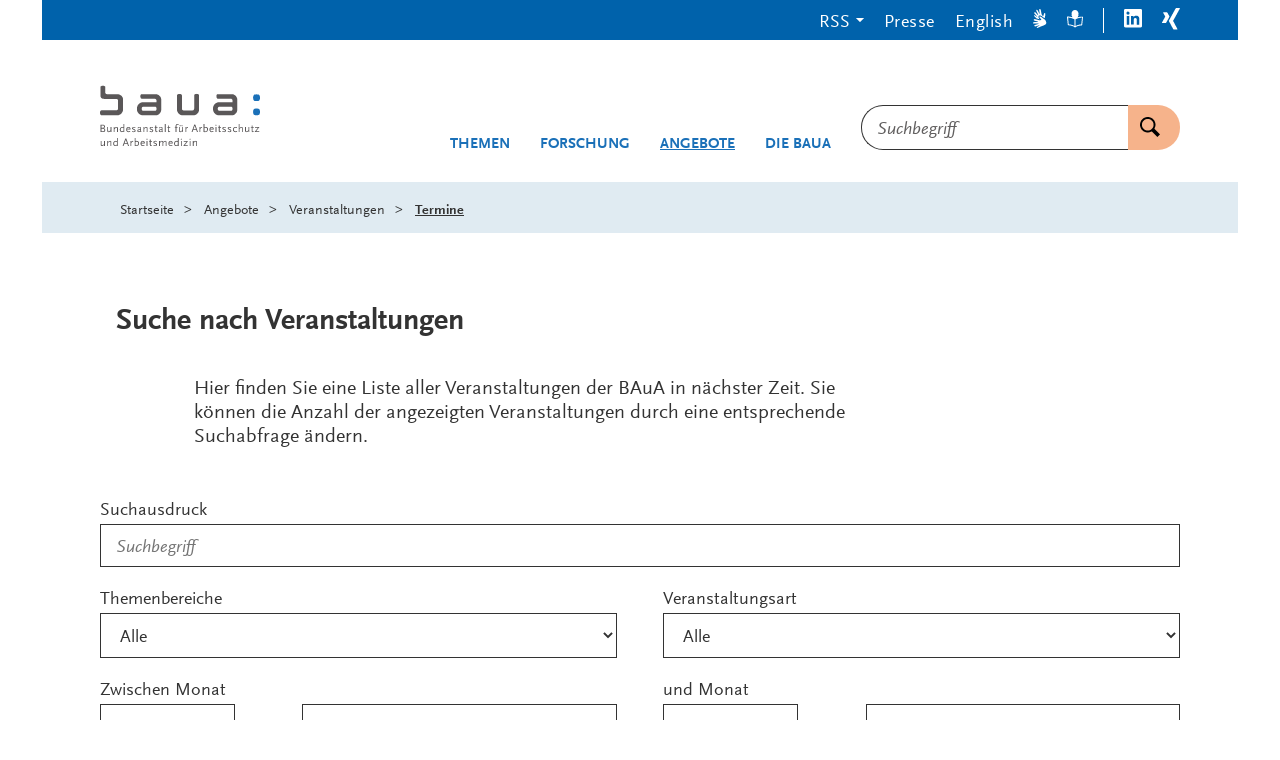

--- FILE ---
content_type: text/html;charset=utf-8
request_url: http://www.baua.de/DE/Angebote/Veranstaltungen/Termine/Termine_form?nn=1bbd18d5-b719-4e3e-88b4-85952eb59d45&veranstaltungenbismonat.GROUP=1&veranstaltungenbisjahr=2024&cl2Categories_Veranstaltungsart.GROUP=1&veranstaltungenvonmonat=7&searchArchiveDocs=TRUE&cl2Categories_Veranstaltungsthema.GROUP=1&veranstaltungenbisjahr.GROUP=1&veranstaltungenvonjahr.GROUP=1&veranstaltungenvonmonat.GROUP=1&veranstaltungenbismonat=9&searchArchiveDocs.HASH=493e3785f4a4340b549eabd9cc9214c5a11f5b260851&veranstaltungenvonjahr=2024
body_size: 30406
content:
<!doctype html>
<html lang="de">
<head>
  <base href="http://www.baua.de"/>
  <meta charset="UTF-8"/>
  <title>BAuA  -  Suche nach Veranstaltungen  -  Bundesanstalt für Arbeitsschutz und Arbeitsmedizin</title>
  <meta name="title" content="Suche nach Veranstaltungen"/>
  <meta name="viewport" content="width=device-width, initial-scale=1.0, maximum-scale=1.5, user-scalable=1"/>
  <meta name="generator" content="Tremonia DXP 24.0"/>
  <meta name="google-site-verification" content="wSeVT3uv0etCzXZrIW34LEKQzwYNWanxCifLR1LLrsY" />
  
  <!--
     Realisiert mit Tremonia DXP.
     www.tremonia-dxp.de
   -->
  <link rel="canonical" href="http://www.baua.de/DE/Angebote/Veranstaltungen/Termine/Termine_form?pageNo=0&cl2Categories_Veranstaltungsart.GROUP=1&cl2Categories_Veranstaltungsthema.GROUP=1&searchArchiveDocs=TRUE&searchArchiveDocs.HASH=493e3785f4a4340b549eabd9cc9214c5a11f5b260851&veranstaltungenbisjahr.GROUP=1&veranstaltungenvonjahr.GROUP=1&veranstaltungenvonjahr=2024&veranstaltungenbisjahr=2024&veranstaltungenvonmonat.GROUP=1&veranstaltungenbismonat.GROUP=1&veranstaltungenvonmonat=7&veranstaltungenbismonat=9"/>
  <link rel="copyright" href="http://www.baua.de/DE/Services/Impressum" type="text/html" title="Impressum" />
  <link rel="help" href="http://www.baua.de/DE/Services/Hilfe" type="text/html" title="Hilfe" />
  <link rel="start" href="http://www.baua.de/DE/Home" type="text/html" title="Homepage" />
  <link rel="contents" href="http://www.baua.de/DE/Services/Sitemap" type="text/html" title="&Uuml;bersicht" />
  <link rel="search" href="http://www.baua.de/DE/Services/Suche" type="text/html" title="Suche" />
  <link rel="shortcut icon" href="http://www.baua.de/SiteGlobals/Frontend/Images/favicon.ico?__blob=normal&v=1" type="image/ico" />
  
  
<link rel="stylesheet" href="http://www.baua.de/SiteGlobals/Frontend/Styles/libs/_libs.css?v=1" type="text/css"/>
<link rel="stylesheet" href="http://www.baua.de/SiteGlobals/Frontend/Styles/small.css?v=40" type="text/css"/>
<link rel="stylesheet" href="http://www.baua.de/SiteGlobals/Frontend/Styles/medium.css?v=17" type="text/css"/>
<link rel="stylesheet" href="http://www.baua.de/SiteGlobals/Frontend/Styles/large.css?v=20" type="text/css"/>
<link rel="stylesheet" href="http://www.baua.de/SiteGlobals/Frontend/Styles/xlarge.css?v=28" type="text/css"/>
<link rel="stylesheet" href="http://www.baua.de/SiteGlobals/Frontend/Styles/xxlarge.css?v=8" type="text/css"/>

<link rel="stylesheet" href="http://www.baua.de/SiteGlobals/Frontend/Styles/addon_usability.css?v=19" type="text/css"/>
<link rel="stylesheet" href="http://www.baua.de/SiteGlobals/Frontend/Styles/addon_print.css?v=13" type="text/css" media="print"/>
<link rel="stylesheet" href="http://www.baua.de/SiteGlobals/Frontend/Styles/custom.css?v=4" type="text/css"/>



</head>
<body class="gsb js-off lang-de  " data-nn="694256f285ec843c1871575f">
  
  














<div id="wrapperOuter" class="wrapperOuter">
  <div id="wrapperInner" class="wrapperInner">
    <div id="wrapperDivisions" class="wrapperDivisions">
      <a id="Start"></a>
      <header class="l-header js-header-sticky" aria-labelledby="l-header__headline" data-qa-header="">
        <h1 id="l-header__headline" hidden>Navigation und Service</h1>
        <nav class="c-navskip" aria-labelledby="navskiphead">
          <p id="navskiphead" class="c-navskip__header">
            <em>Springe direkt zu:</em>
          </p>
          <ul class="c-navskip__list">
            <li class="c-navskip__item">
              <a class="c-navskip__link" href="http://www.baua.de/DE/Angebote/Veranstaltungen/Termine/Termine_form?nn=694256f285ec843c1871575f&pageNo=0&cl2Categories_Veranstaltungsart.GROUP=1&cl2Categories_Veranstaltungsthema.GROUP=1&searchArchiveDocs=TRUE&searchArchiveDocs.HASH=493e3785f4a4340b549eabd9cc9214c5a11f5b260851&veranstaltungenbisjahr.GROUP=1&veranstaltungenvonjahr.GROUP=1&veranstaltungenvonjahr=2024&veranstaltungenbisjahr=2024&veranstaltungenvonmonat.GROUP=1&veranstaltungenbismonat.GROUP=1&veranstaltungenvonmonat=7&veranstaltungenbismonat=9#content">Inhalt</a>
            </li>
            <li class="c-navskip__item">
              <a class="c-navskip__link"
                 href="http://www.baua.de/DE/Angebote/Veranstaltungen/Termine/Termine_form?nn=694256f285ec843c1871575f&pageNo=0&cl2Categories_Veranstaltungsart.GROUP=1&cl2Categories_Veranstaltungsthema.GROUP=1&searchArchiveDocs=TRUE&searchArchiveDocs.HASH=493e3785f4a4340b549eabd9cc9214c5a11f5b260851&veranstaltungenbisjahr.GROUP=1&veranstaltungenvonjahr.GROUP=1&veranstaltungenvonjahr=2024&veranstaltungenbisjahr=2024&veranstaltungenvonmonat.GROUP=1&veranstaltungenbismonat.GROUP=1&veranstaltungenvonmonat=7&veranstaltungenbismonat=9#navPrimary">Hauptmenü</a>
            </li>
            <li class="c-navskip__item js-navskip-search">
              <button class="c-navskip__link">Suche</button>
            </li>
          </ul>
        </nav>


        <div class="l-header__service-meta">
          <nav aria-labelledby="serviceNavH" class="c-service-meta navServiceMeta" data-qa-servicemeta="">
    <div class="c-service-meta__wrapper row">
      <div class="columns">
        <h2 id="serviceNavH" class="aural" aria-hidden="true">Servicemenü</h2>
        <ul class="c-service-meta__list">

          <li class="c-service-meta__item c-service-meta__item--rss tabs-container navDropDown">

                <button class="c-service-meta__link heading">RSS</button>
                  <div class="c-service-meta__rss-wrapper is-hidden">
                    <ul class="c-service-meta__rss-list">
                      <li class="c-service-meta__rss-item">
                          <a class="c-service-meta__rss-link" href="http://www.baua.de/DE/Angebote/Aktuelles/RSS/BAuA-Aktuell-RSS-Feed.xml?nn=694256f285ec843c1871575f">
                            BAuA-Aktuell-RSS-Feed</a>
                        </li>
                      <li class="c-service-meta__rss-item">
                          <a class="c-service-meta__rss-link" href="http://www.baua.de/DE/Services/Presse/RSS/BAuA-Presse-RSS-Feed.xml?nn=694256f285ec843c1871575f">
                            BAuA-Presse-RSS-Feed</a>
                        </li>
                      <li class="c-service-meta__rss-item">
                          <a class="c-service-meta__rss-link" href="http://www.baua.de/DE/Themen/Monitoring-Evaluation/Marktueberwachung-Produktsicherheit/RSS/Produktrueckrufe-RSS-Feed.xml?nn=694256f285ec843c1871575f">
                            Produktrueckrufe-RSS-Feed</a>
                        </li>
                      <li class="c-service-meta__rss-item">
                          <a class="c-service-meta__rss-link" href="http://www.baua.de/DE/Themen/Chemikalien-Biostoffe/Gefahrstoffe/RSS/Gefahrstoff-RSS-Feed.xml?nn=694256f285ec843c1871575f">
                            Gefahrstoff-RSS-Feed</a>
                        </li>
                      <li class="c-service-meta__rss-item">
                          <a class="c-service-meta__rss-link" href="http://www.baua.de/DE/Services/RSS/RSS?nn=694256f285ec843c1871575f">
                            Was sind RSS-<span lang="en-GB">Feeds</span>?</a>
                        </li>
                      </ul>
                  </div>
                </li>
            <li class="c-service-meta__item navPresse ">

                <a href="http://www.baua.de/DE/Services/Presse"
         aria-current="false"
          class="c-service-meta__link  is-internal-link">
        <span  class="c-service-meta__link__text">
          Presse</span>
      </a>
    </li>
            <li class="c-service-meta__item ">

                <a title=""
   class="c-service-meta__link lang_en"
  
   href="http://www.baua.de/EN/Service/Events/Calendar"
   xml:lang="en"
   hreflang="en"
   lang="en">
    <span >
      English</span>
</a>

</li>
            <li class="c-service-meta__item navServiceGS ">

                <a href="http://www.baua.de/DE/Services/Gebaerdensprache"
         aria-current="false"
          class="c-service-meta__link  is-internal-link"
         aria-label="Gebärdensprache" title="Gebärdensprache"
         >
        <span  class="c-service-meta__link__text">
          <svg width="14px" height="20px" viewBox="0 0 14 20" version="1.1" xmlns="http://www.w3.org/2000/svg" fill="currentColor" aria-hidden="true">
  <path d="M3.66052029,9.44202051 C3.88252029,9.50868718 4.10852029,9.58048205 4.33752029,9.65432821 C4.81852029,9.80817436 5.31652029,9.96202051 5.77452029,10.0707385 L5.90752029,10.1004821 L5.91952029,10.1004821 L6.03152029,10.1209949 L6.23152029,10.1579179 L6.26252029,10.1579179 L6.43852029,10.1804821 L6.45252029,10.1804821 L6.66652029,10.1907385 C6.26752029,9.93884103 5.94252029,9.58068718 5.72652029,9.15453333 C5.51052029,8.72827692 5.41052029,8.24991795 5.43752029,7.77022564 C5.45352029,7.39412308 5.61352029,7.03945641 5.88152029,6.78273846 C6.15052029,6.52612308 6.50652029,6.38786667 6.87352029,6.39791795 C7.70352029,6.50591795 8.48852029,6.84745641 9.14052029,7.38458462 C9.28952029,7.48714872 9.49052029,7.65125128 9.70152029,7.81843077 C9.89252029,7.97022564 10.0935203,8.12612308 10.2625203,8.25330256 C10.4995203,8.4266359 10.7315203,8.58971282 10.9565203,8.7466359 C11.2285203,8.93637949 11.4915203,9.12509744 11.7475203,9.31894359 C11.8395203,8.77740513 11.9055203,8.19689231 12.0075203,7.57535385 C12.0815203,7.13125128 12.2195203,6.51381538 12.2745203,6.16612308 C12.3565203,5.68099487 12.6075203,3.66974359 11.6575203,4.04307692 C10.5455203,4.47996923 10.7345203,5.8492 10.4895203,6.70253333 C10.4725203,6.75545641 10.4455203,6.80417436 10.4085203,6.84581538 C10.3725203,6.88745641 10.3285203,6.92109744 10.2795203,6.94468718 C10.2305203,6.96827692 10.1765203,6.98140513 10.1225203,6.98314872 C10.0685203,6.98489231 10.0145203,6.97525128 9.96352029,6.95484103 C9.73552029,6.85914872 9.52752029,6.71996923 9.35052029,6.54458462 C9.23952029,6.42909744 9.13952029,6.30304615 9.05052029,6.16817436 L9.03552029,6.14048205 C8.99552029,6.08202051 8.95952029,6.02109744 8.92752029,5.95791795 L8.90252029,5.91381538 C8.86952029,5.85545641 8.84052029,5.79473846 8.81452029,5.73227692 L8.79152029,5.6717641 L8.71252029,5.49535385 L8.68452029,5.42561026 L8.61952029,5.23073846 L8.60252029,5.17945641 L8.53852029,4.94766154 L8.52352029,4.91996923 L8.45952029,4.65125128 C8.09252029,3.09128205 8.07752029,1.20615385 7.39652029,0.340512821 C7.33252029,0.253682051 7.24952029,0.183425641 7.15452029,0.135384615 C7.06452029,0.0723692308 6.96252029,0.0303589744 6.85452029,0.0123076923 L6.84152029,0.0123076923 C6.80352029,0.00619487179 6.76552029,0.00208205128 6.72752029,0 L6.70252029,0.0041025641 C6.66152029,0.00563076923 6.62152029,0.012174359 6.58152029,0.0235897436 L6.53252029,0.0502564103 L6.50252029,0.0779487179 L6.45252029,0.107692308 L6.40252029,0.162051282 L6.36452029,0.207179487 L6.32452029,0.265641026 L6.29352029,0.32 L6.27252029,0.392820513 L6.24652029,0.456410256 L6.23252029,0.525128205 L6.21152029,0.597948718 L6.21152029,0.685128205 L6.20252029,0.764102564 L6.20252029,0.851282051 L6.18752029,0.929230769 L6.19652029,1.02153846 L6.19652029,1.10871795 L6.20552029,1.20102564 L6.20552029,1.28410256 L6.21952029,1.38666667 L6.21952029,1.46974359 L6.24152029,1.56717949 L6.24152029,1.65025641 L6.26352029,1.74769231 L6.27552029,1.82666667 L6.28952029,1.92923077 L6.30952029,2.00307692 L6.33352029,2.12307692 L6.33352029,2.16923077 L6.36552029,2.32205128 L6.38752029,2.45641026 C6.52152029,3.17435897 6.66652029,3.79794872 6.75552029,4.39381538 L6.77452029,4.54150769 C6.80252029,4.71709744 6.82052029,4.89412308 6.82852029,5.0717641 C6.77552029,5.02868718 6.71652029,4.97637949 6.65852029,4.92509744 L6.64552029,4.88817436 C6.59552029,4.83145641 6.53952029,4.76550769 6.47852029,4.69022564 L6.44552029,4.64817436 C6.39252029,4.56817436 6.33952029,4.4892 6.28152029,4.39996923 L6.25152029,4.34355897 C6.19352029,4.25432821 6.14352029,4.16099487 6.07952029,4.0625641 L6.05952029,4.02564103 L5.90252029,3.73641026 L5.86252029,3.66153846 L5.71452029,3.36820513 C5.03952029,2.02666667 4.34152029,0.481025641 3.60252029,0.73025641 C3.45752029,0.790574359 3.34052029,0.905353846 3.27552029,1.05116923 C3.21052029,1.19698462 3.20152029,1.36283077 3.25152029,1.51487179 C3.67552029,3.00205128 4.96752029,4.81432821 5.36852029,6.29432821 C4.46852029,6.25740513 2.16252029,2.1374359 1.41552029,3.37538462 C1.32952029,3.53513846 1.28852029,3.71636923 1.29652029,3.89877949 C1.30552029,4.0812 1.36352029,4.25761026 1.46352029,4.40817436 C2.38052029,5.88304615 3.47552029,6.47689231 4.40252029,7.85432821 C3.55552029,8.13637949 1.86752029,5.58253333 1.03852029,6.35996923 C0.960520292,6.4426359 0.917520292,6.55289231 0.917520292,6.66766154 C0.917520292,6.78243077 0.960520292,6.89278974 1.03852029,6.97535385 C1.86252029,7.85196923 2.73852029,8.6757641 3.66052029,9.44202051 Z" />
  <path d="M3.80352029,18.6574051 C3.83352029,18.7430462 3.88852029,18.8167897 3.96252029,18.8678667 C4.03552029,18.918841 4.12352029,18.9446872 4.21252029,18.9415077 C4.25552029,18.9416103 4.29852029,18.9350462 4.34052029,18.9220205 C6.23352029,18.3189436 7.01452029,17.8317641 8.43452029,17.2717641 C9.68752029,16.8497128 10.9095203,16.335559 12.0905203,15.7333026 C13.8065203,14.7394564 13.5665203,12.8256103 12.2445203,11.1497128 C11.4805203,10.3516615 10.6195203,9.65832821 9.68252029,9.08714872 C9.32552029,8.82355897 8.84552029,8.42561026 8.56552029,8.22150769 C8.07052029,7.8226359 7.49152029,7.54889231 6.87552029,7.42253333 C6.81752029,7.41648205 6.75852029,7.42335385 6.70352029,7.44273846 C6.64952029,7.46212308 6.59852029,7.49361026 6.55752029,7.53484103 C6.51552029,7.57617436 6.48252029,7.62632821 6.46152029,7.68181538 C6.44052029,7.73730256 6.43152029,7.79689231 6.43552029,7.85637949 C6.32952029,9.07381538 7.61152029,9.49740513 8.25152029,10.1015077 C8.28952029,10.1404821 8.32052029,10.1872513 8.34152029,10.238841 C8.36152029,10.2904308 8.37252029,10.3458154 8.37152029,10.4016103 C8.37052029,10.4574051 8.35852029,10.5123795 8.33552029,10.5632513 C8.31352029,10.6141231 8.28152029,10.6597641 8.24152029,10.6974051 C8.05752029,10.8653026 7.84552029,10.9961744 7.61552029,11.0830462 C7.46452029,11.1361744 7.30952029,11.1746359 7.15252029,11.1979179 L7.12152029,11.1979179 C7.05252029,11.2088923 6.98352029,11.2153538 6.91452029,11.2174051 L6.86252029,11.2174051 C6.82352029,11.2174051 6.78152029,11.2174051 6.73952029,11.2174051 C6.71352029,11.2174051 6.68852029,11.2174051 6.66452029,11.2174051 L6.60352029,11.2184308 L6.41552029,11.2102256 L6.34252029,11.2050974 L6.14252029,11.1794564 L6.09052029,11.1733026 L5.85952029,11.1312513 L5.82852029,11.1312513 L5.56552029,11.0717641 C4.32252029,10.6425333 3.04752029,10.3214051 1.75352029,10.1117641 C1.60752029,10.1102256 1.46152029,10.1254051 1.31952029,10.1568923 C1.21552029,10.1779179 1.11752029,10.223559 1.03452029,10.2902256 C0.939520292,10.3453026 0.858520292,10.4208923 0.795520292,10.5117641 L0.785520292,10.5209949 C0.764520292,10.5541231 0.745520292,10.5883795 0.728520292,10.623559 L0.719520292,10.6512513 C0.702520292,10.6896103 0.690520292,10.7299179 0.683520292,10.7712513 L0.683520292,10.8256103 L0.696520292,10.8707385 L0.696520292,10.9250974 L0.720520292,10.9968923 L0.743520292,11.0502256 L0.777520292,11.1117641 L0.811520292,11.1640718 L0.866520292,11.2153538 L0.910520292,11.2676615 L0.964520292,11.3107385 L1.01952029,11.3620205 L1.09452029,11.4030462 L1.15952029,11.4450974 L1.23452029,11.4871487 L1.29952029,11.5292 L1.38452029,11.5609949 L1.45952029,11.6020205 L1.54452029,11.6338154 L1.61952029,11.6666359 L1.71952029,11.6984308 L1.79452029,11.7312513 L1.88952029,11.7538154 L1.96452029,11.7866359 L2.05952029,11.8092 L2.13352029,11.8327897 L2.23352029,11.8645846 L2.30352029,11.8727897 L2.41952029,11.903559 L2.46152029,11.9199692 L2.60952029,11.9579179 L2.73652029,11.9968923 C3.42252029,12.1886872 4.03652029,12.3292 4.59452029,12.5097128 L4.73252029,12.5568923 C4.89852029,12.6081744 5.06152029,12.6695077 5.22052029,12.7404821 C5.15952029,12.7712513 5.08852029,12.8020205 5.02052029,12.8327897 L4.97952029,12.8440718 C4.90752029,12.8659179 4.82452029,12.8884821 4.73252029,12.9117641 L4.68152029,12.9230462 L4.39152029,12.9650974 L4.32952029,12.9650974 C4.22952029,12.9794564 4.12252029,12.9845846 4.00852029,12.9999692 L3.96652029,12.9999692 L3.64452029,13.0163795 L3.56152029,13.0163795 L3.23852029,13.023559 C1.76452029,13.0543282 0.106520292,13.023559 0.00152029218,13.8061231 C-0.00947970782,13.9662256 0.0395202922,14.1244821 0.138520292,14.2486872 C0.237520292,14.3728923 0.378520292,14.4538154 0.534520292,14.474841 C0.988520292,14.5456103 1.44652029,14.5775077 1.90652029,14.5702256 C2.65752029,14.5702256 3.46252029,14.5179179 4.21452029,14.5179179 C4.69452029,14.5079692 5.17552029,14.5422256 5.65052029,14.6204821 C5.22252029,15.4358667 0.601520292,15.7486872 1.35652029,16.9794564 C1.44452029,17.1120718 1.56452029,17.2196615 1.70452029,17.2924821 C1.84352029,17.3652 1.99952029,17.4007897 2.15652029,17.3958667 C2.19552029,17.4032513 2.23552029,17.4083795 2.27652029,17.4112513 C3.97052029,17.2194564 4.97152029,16.4707385 6.58752029,16.2194564 C6.46152029,17.1189436 3.48352029,17.5517641 3.80352029,18.6574051 Z" />
</svg>
</span>
      </a>
    </li>
            <li class="c-service-meta__item navServiceLS ">

                <a href="http://www.baua.de/DE/Services/Leichte-Sprache"
         aria-current="false"
          class="c-service-meta__link  is-internal-link"
         aria-label="Leichte Sprache" title="Leichte Sprache"
         >
        <span  class="c-service-meta__link__text">
          <svg width="16px" height="18px" viewBox="0 0 16 18" version="1.1" xmlns="http://www.w3.org/2000/svg" fill="currentColor" aria-hidden="true">
  <path d="M15.6,6.66666667 L14.8,6.66666667 C14.1,6.66666667 12.9,6.66666667 10.6,7.38461538 C10.8,6.97435897 11,6.46153846 11,5.94871795 C11.3,5.94871795 11.6,5.64102564 11.6,5.33333333 C11.6,5.02564103 11.5,4.82051282 11.3,4.71794872 C11.4,4.30769231 11.5,3.8974359 11.5,3.48717949 C11.4,1.43589744 9.9,0 8,0 C6.1,0 4.6,1.43589744 4.6,3.48717949 C4.6,3.8974359 4.7,4.30769231 4.8,4.71794872 C4.6,4.71794872 4.4,4.92307692 4.4,5.23076923 C4.4,5.53846154 4.7,5.84615385 5,5.84615385 C5,6.35897436 5.2,6.76923077 5.4,7.28205128 C3.3,6.66666667 1.8,6.56410256 1.2,6.56410256 L0.4,6.56410256 C0.2,6.66666667 0,6.87179487 0,7.17948718 L0.8,14.8717949 C0.8,15.1794872 1,15.2820513 1.3,15.2820513 C5.3,15.3846154 7.7,17.2307692 7.7,17.3333333 C7.8,17.4358974 7.9,17.4358974 8,17.4358974 L8.2,17.4358974 C8.3,17.4358974 8.3,17.4358974 8.3,17.3333333 C8.6,17.1282051 11,15.4871795 14.7,15.3846154 C15,15.3846154 15.1,15.1794872 15.2,14.974359 L16,7.17948718 C16,6.87179487 15.8,6.66666667 15.6,6.66666667 Z M7.5,16 C6.5,15.3846154 4.5,14.4615385 1.7,14.3589744 L1.1,7.58974359 C2.2,7.58974359 4.5,7.79487179 7.4,9.33333333 L7.4,16 L7.5,16 Z M14.3,14.3589744 C11.5,14.5641026 9.5,15.4871795 8.5,16 L8.5,9.33333333 C11.5,7.79487179 13.7,7.58974359 14.8,7.58974359 L15,7.58974359 L14.3,14.3589744 Z" />
</svg>
</span>
      </a>
    </li>
            <li class="c-service-meta__item navLinkedIn c-service-meta__item--seperator">

                <a href="https://www.linkedin.com/company/bundesanstalt-f%C3%BCr-arbeitsschutz-und-arbeitsmedizin"
     target="_blank"
     rel="noopener noreferrer"
      class="c-service-meta__link is-external-link"
     title="Öffnet neues Fenster"
     >
    <span  class="c-service-meta__link__text">
      <svg width="18px" height="19px" viewBox="0 0 18 19" version="1.1" xmlns="http://www.w3.org/2000/svg" fill="currentColor">
  <path d="M16.6575,2.49648741e-05 L1.3425,2.49648741e-05 C0.616689623,-0.00442537751 0.0203751829,0.586678465 0,1.33081944 L0,17.0769733 C0.0163914914,17.8229089 0.615076599,18.4163627 1.3425,18.4078353 L16.6575,18.4078353 C17.3849234,18.4163627 17.9836085,17.8229089 18,17.0769733 L18,1.33081944 C17.9796248,0.586678465 17.3833104,-0.00442537751 16.6575,2.49648741e-05 Z M5.3325,15.7000502 L2.6925,15.7000502 L2.6925,6.92312714 L5.3325,6.92312714 L5.3325,15.7000502 Z M4.0425,5.70005021 C3.19951163,5.70030247 2.510362,5.01055529 2.49,4.14620406 C2.47516208,3.71941419 2.63395877,3.305502 2.92838713,3.00352419 C3.22281549,2.70154638 3.62637988,2.53867799 4.0425,2.55389637 C4.85610068,2.61200082 5.48715897,3.30587518 5.48715897,4.14235791 C5.48715897,4.97884064 4.85610068,5.67271499 4.0425,5.73081944 L4.0425,5.70005021 Z M15.36,15.6462041 L12.75,15.6462041 L12.75,11.3538964 C12.75,10.3308194 12.75,9.00005021 11.355,9.00005021 C9.96,9.00005021 9.75,10.1231271 9.75,11.2538964 L9.75,15.6000502 L7.08,15.6000502 L7.08,6.92312714 L9.57,6.92312714 L9.57,8.07697329 L9.6225,8.07697329 C10.1427698,7.15026725 11.1234189,6.5984157 12.165,6.64620406 C14.8575,6.64620406 15.36,8.49235791 15.36,10.8385118 L15.36,15.6462041 Z" />
</svg>
</span>
    <span class="aural">LinkedIn</span>
  </a>
</li>
            <li class="c-service-meta__item navXing ">

                <a href="https://www.xing.com/pages/bundesanstaltfurarbeitsschutzundarbeitsmedizin"
     target="_blank"
     rel="noopener noreferrer"
      class="c-service-meta__link is-external-link"
     title="Öffnet neues Fenster"
     >
    <span  class="c-service-meta__link__text">
      <svg width="18px" height="22px" viewBox="0 0 18 22" version="1.1" xmlns="http://www.w3.org/2000/svg" fill="currentColor">
  <path d="M5.50221601,4.83902675 C5.35709316,4.48957716 5.02500108,4.26049617 4.65471601,4.25441136 L1.65471601,4.25441136 C1.49475927,4.24509845 1.34055189,4.31699 1.24221601,4.44671905 C1.16066838,4.59469256 1.16066838,4.77566863 1.24221601,4.92364213 L3.28971601,8.56210367 L3.28971601,8.56210367 L0.0647160138,14.4005652 C-0.0215720046,14.5472226 -0.0215720046,14.7308309 0.0647160138,14.8774883 C0.146675226,15.0168746 0.296141663,15.0994202 0.454716014,15.0928729 L3.45471601,15.0928729 C3.82228859,15.0810866 4.14726367,14.8447411 4.27971601,14.4928729 L7.54971601,8.56210367 C7.54971601,8.56210367 5.50221601,4.83902675 5.50221601,4.83902675 Z M17.809716,0.677488286 C17.8884017,0.528756182 17.8884017,0.349297312 17.809716,0.200565209 C17.7195864,0.0682003689 17.5694396,-0.00734517777 17.412216,0.000565208644 L14.352216,0.000565208644 C13.9900208,0.0110573593 13.6699561,0.24510276 13.542216,0.592872901 C13.542216,0.592872901 7.01721601,12.4621037 6.79221601,12.8467191 L11.097216,20.9467191 C11.2404876,21.2953969 11.5684948,21.526684 11.937216,21.5390267 L14.937216,21.5390267 C15.0976369,21.5528856 15.2527394,21.4762918 15.342216,21.3390267 C15.4252803,21.1914662 15.4252803,21.0096642 15.342216,20.8621037 L11.074716,12.8621037 L17.809716,0.677488286 Z" />
</svg>
</span>
    <span class="aural">Xing</span>
  </a>
</li>
            </ul>
      </div>
    </div>
  </nav>

        </div>


        <div class="l-header__wrapper row ">
          <div class="l-header__logo xxlarge-5 xlarge-4 small-11 medium-10 columns">
            <div class="c-logo">
  <p class="c-logo__label">
    <a class="c-logo__link" id="anfang"
           href="http://www.baua.de/DE/Home"
           title="Logo: baua: Bundesanstalt für Arbeitsschutz und Arbeitsmedizin (Link zur Startseite)"
           aria-label="Logo: baua: Bundesanstalt für Arbeitsschutz und Arbeitsmedizin (Link zur Startseite)">
          <span class="c-logo__image">
            <svg xmlns="http://www.w3.org/2000/svg" xml:space="preserve" viewBox="0 154.721 512 202.558" aria-hidden="true">
  <path fill="#1A70B8" d="M493.975 231.261c.999-.481 3.756-.823 7.001-.823a24.831 24.831 0 0 1 6.679.693c5.642 1.609 5.945 18.349 0 20.143a24.309 24.309 0 0 1-6.742.712 25.58 25.58 0 0 1-6.612-.666c-5.929-1.507-5.706-17.831-.352-20.06l.026.001zm0-45.604c.999-.481 3.756-.823 7.001-.823a24.832 24.832 0 0 1 6.679.694c5.642 1.609 5.945 18.349 0 20.143-2.203.55-4.474.79-6.742.712a25.58 25.58 0 0 1-6.612-.666c-5.929-1.507-5.706-17.831-.352-20.06h.026z"/>
  <path fill="#5A5758" d="M15.602 350.723v-16h-2.654v9.784c-1.85 2.544-4.384 4.347-6.076 4.347-1.341 0-1.905-.813-1.905-2.773v-11.355H2.284v12.021c0 2.932 1.48 4.484 4.273 4.484 2.405 0 4.485-1.238 6.354-3.811v3.32l2.691-.017zm20.726 0v-11.959c0-2.996-1.378-4.447-4.199-4.447a6.744 6.744 0 0 0-4.273 1.591 15.753 15.753 0 0 0-2.192 2.19v-3.356H23.01v16h2.646v-9.804c2.774-3.069 4.522-4.272 6.15-4.272a1.718 1.718 0 0 1 1.628.853 4.51 4.51 0 0 1 .25 1.85v11.338l2.644.016zm17.877-4.875a8.828 8.828 0 0 1-1.729 1.73 5.936 5.936 0 0 1-3.108 1.091c-2.469 0-4.272-2.331-4.272-5.55 0-3.848 2.192-6.288 5.549-6.288 1.628 0 2.719.462 3.219 1.341a4.22 4.22 0 0 1 .314 2.117v5.55l.027.009zm2.682 4.875v-25.748h-2.682v10.424a5.774 5.774 0 0 0-3.81-1.092c-4.735 0-8.157 3.699-8.157 8.869 0 4.734 2.774 8.018 6.677 8.018a7.035 7.035 0 0 0 5.299-2.469v2.017l2.673-.019zm29.493-9.535h-7.593l3.81-10.664 3.783 10.664zm6.474 9.535L84.16 326.74h-3.117l-8.693 23.982h3.117l2.405-6.892h9.433l2.405 6.892h3.144v.001zm13.623-15.334a3.203 3.203 0 0 0-2.044-1.092c-1.202 0-2.192.777-4.171 3.32v-2.895h-2.654v16h2.654v-9.535c1.517-2.775 2.774-4.199 3.783-4.199.314 0 .601.176 1.128.639l1.304-2.229v-.009zm15.685 6.715c0 2.683-.638 4.17-2.405 5.4a6.577 6.577 0 0 1-2.543 1.128 9.234 9.234 0 0 1-1.378.14 4.945 4.945 0 0 1-2.331-.49v-10.174a6.632 6.632 0 0 1 3.958-1.268c2.969 0 4.698 1.979 4.698 5.301l.001-.037zm2.895-.112c0-4.625-2.682-7.695-6.714-7.695a13.172 13.172 0 0 0-3.006.352 8.751 8.751 0 0 0-1.85.74v-10.414h-2.645v25.295a5.56 5.56 0 0 0 1.628.563c1.058.226 2.137.343 3.218.353 5.688 0 9.359-3.606 9.359-9.185l.01-.009zm15.371-1.48h-7.843c.601-2.469 2.155-3.811 4.384-3.811 2.229 0 3.431 1.342 3.459 3.82v-.009zm2.922 1.951v-1.554c0-3.995-2.442-6.64-6.178-6.64-4.559 0-7.556 3.356-7.556 8.442s3.006 8.442 7.454 8.442c2.081 0 3.431-.461 5.79-1.94l-1.063-2.081c-1.729 1.202-2.774 1.592-4.171 1.592-3.247 0-5.226-2.367-5.226-6.252l10.95-.009zm8.453 8.26v-16h-2.654v16h2.654zm.426-21.577a1.729 1.729 0 1 0-1.729 1.729 1.738 1.738 0 0 0 1.729-1.729zm14.399 20.022-1.082-1.766c-1.128.85-1.656 1.127-2.331 1.127s-.925-.25-.925-.775c0-.176 0-.49-.074-.99v-9.849h4.236v-2.22h-4.236v-4.625h-2.682v4.625l-2.682.675v1.545h2.682v10.673c0 2.118 1.239 3.569 3.07 3.569 1.276 0 2.155-.462 4.023-2.017l.001.028zm15.75-2.58c0-2.506-.925-3.607-4.347-5.013-2.895-1.202-3.32-1.442-3.958-2.081a1.388 1.388 0 0 1-.389-.989c0-1.202 1.166-2.017 2.969-2.017a6.904 6.904 0 0 1 1.85.287 7.186 7.186 0 0 1 2.294 1.063l1.304-2.154a9.037 9.037 0 0 0-3.107-1.201 12.966 12.966 0 0 0-2.044-.176c-3.699 0-6.076 1.729-6.076 4.521 0 1.942 1.064 3.032 4.171 4.348 2.857 1.165 3.598 1.627 4.235 2.543.203.328.311.705.314 1.093 0 1.237-1.202 2.116-2.83 2.116a9.324 9.324 0 0 1-3.7-.925l-1.202-.638-1.091 2.219a11.335 11.335 0 0 0 3.783 1.342c.735.136 1.481.205 2.229.214 3.496 0 5.549-1.73 5.549-4.625l.046.073zM213 350.723v-11.959c0-2.996-1.378-4.447-4.208-4.447a6.743 6.743 0 0 0-4.272 1.591 15.972 15.972 0 0 0-2.229 2.229c-.176-2.579-1.517-3.811-4.171-3.811a6.734 6.734 0 0 0-4.273 1.592 15.699 15.699 0 0 0-2.192 2.19v-3.356h-2.645v16h2.645v-9.813c2.774-3.069 4.522-4.272 6.15-4.272a1.761 1.761 0 0 1 1.627.853c.236.586.322 1.221.25 1.85v11.338h2.645v-9.766l.74-.777c2.331-2.506 3.921-3.496 5.401-3.496a1.765 1.765 0 0 1 1.628.852c.236.586.321 1.223.25 1.851v11.338l2.654.013zm16.749-10.211h-7.843c.601-2.469 2.155-3.811 4.384-3.811s3.422 1.342 3.459 3.82v-.009zm2.894 1.978v-1.553c0-3.996-2.441-6.642-6.178-6.642-4.56 0-7.556 3.356-7.556 8.442 0 5.088 3.006 8.445 7.455 8.445 2.081 0 3.431-.463 5.789-1.942l-1.063-2.081c-1.729 1.201-2.774 1.591-4.171 1.591-3.246 0-5.225-2.367-5.225-6.252l10.949-.008zm16.287 3.358a8.828 8.828 0 0 1-1.729 1.73 5.936 5.936 0 0 1-3.107 1.091c-2.469 0-4.273-2.331-4.273-5.55 0-3.848 2.192-6.288 5.549-6.288 1.627 0 2.719.462 3.209 1.341.285.667.394 1.396.314 2.117v5.55l.037.009zm2.682 4.875v-25.748h-2.682v10.424a5.777 5.777 0 0 0-3.811-1.092c-4.735 0-8.157 3.699-8.157 8.869 0 4.734 2.774 8.018 6.677 8.018a7.035 7.035 0 0 0 5.299-2.469v2.017l2.674-.019zm10.034 0v-16h-2.691v16h2.691zm.426-21.577a1.73 1.73 0 1 0-1.73 1.729 1.739 1.739 0 0 0 1.73-1.729zm18.996 21.577v-2.367h-9.935l9.935-12.504v-1.129H267.75v2.367h9.322l-9.785 12.291v1.342h13.781zm8.508 0v-16h-2.654v16h2.654zm.426-21.577a1.728 1.728 0 1 0-3.458 0c0 .955.772 1.729 1.729 1.729a1.739 1.739 0 0 0 1.729-1.729zm20.448 21.577v-11.959c0-2.996-1.378-4.447-4.199-4.447a6.743 6.743 0 0 0-4.272 1.591 15.692 15.692 0 0 0-2.191 2.19v-3.356h-2.645v16h2.645v-9.804c2.773-3.069 4.521-4.272 6.142-4.272a1.715 1.715 0 0 1 1.627.853c.214.592.299 1.223.25 1.85v11.338l2.643.016zM13.79 299.449a4.26 4.26 0 0 1-1.239 3.107c-.814.666-1.628.924-3.7.924H4.818v-8.23h3.996c3.181 0 4.985 1.518 4.985 4.236l-.009-.037zm-.925-10.914a4.26 4.26 0 0 1-1.128 3.006c-.777.777-1.517 1.027-3.182 1.027H4.818v-7.557h3.996c1.803 0 2.543.213 3.144.852a3.76 3.76 0 0 1 .925 2.682l-.018-.01zm3.958 11.099a5.67 5.67 0 0 0-4.8-5.975 5.548 5.548 0 0 0 3.995-5.364 5.95 5.95 0 0 0-1.85-4.271c-1.165-1.063-2.404-1.442-4.624-1.442h-7.62v23.313h8.619a5.947 5.947 0 0 0 6.326-6.215l-.046-.046zm19.828 6.252v-15.999h-2.682v9.784c-1.85 2.544-4.384 4.347-6.076 4.347-1.341 0-1.905-.813-1.905-2.773V289.89h-2.654v12.021c0 2.932 1.48 4.484 4.273 4.484 2.405 0 4.485-1.238 6.354-3.811v3.32l2.69-.018zm20.689 0v-11.977c0-3.007-1.378-4.448-4.199-4.448a6.742 6.742 0 0 0-4.272 1.59 15.606 15.606 0 0 0-2.192 2.192v-3.356H44.06v15.999h2.645v-9.784c2.774-3.07 4.522-4.272 6.141-4.272a1.726 1.726 0 0 1 1.628.853c.211.592.296 1.221.25 1.85v11.338l2.616.015zm17.914-4.884a8.695 8.695 0 0 1-1.729 1.693 5.945 5.945 0 0 1-3.108 1.101c-2.469 0-4.272-2.331-4.272-5.55 0-3.848 2.192-6.289 5.549-6.289 1.628 0 2.719.463 3.219 1.342.285.667.394 1.396.314 2.117v5.55l.027.036zm2.682 4.875v-25.748h-2.682v10.424a5.774 5.774 0 0 0-3.81-1.092c-4.735 0-8.157 3.699-8.157 8.869 0 4.734 2.774 8.018 6.677 8.018a7.035 7.035 0 0 0 5.299-2.469v2.016l2.673-.018zm16.703-10.201h-7.843c.602-2.47 2.155-3.811 4.384-3.811s3.422 1.341 3.459 3.811zm2.895 1.978v-1.553c0-3.996-2.433-6.642-6.178-6.642-4.56 0-7.556 3.356-7.556 8.442 0 5.088 3.005 8.443 7.454 8.443 2.081 0 3.431-.462 5.79-1.941l-1.063-2.08c-1.729 1.201-2.775 1.591-4.171 1.591-3.246 0-5.225-2.367-5.225-6.252l10.949-.008zm16.471 4.117c0-2.508-.925-3.606-4.347-5.014-2.895-1.203-3.32-1.451-3.958-2.081a1.383 1.383 0 0 1-.388-.989c0-1.203 1.165-2.017 2.969-2.017a6.78 6.78 0 0 1 1.85.286c.821.214 1.597.57 2.293 1.055l1.304-2.154a9.048 9.048 0 0 0-3.107-1.203 13.589 13.589 0 0 0-2.044-.176c-3.699 0-6.076 1.73-6.076 4.523 0 1.941 1.063 3.043 4.171 4.346 2.858 1.166 3.607 1.629 4.236 2.545.203.328.312.705.314 1.09 0 1.24-1.202 2.119-2.83 2.119a9.316 9.316 0 0 1-3.699-.926l-1.203-.638-1.091 2.229a11.36 11.36 0 0 0 3.783 1.34c.736.136 1.481.205 2.229.214 3.496 0 5.549-1.729 5.549-4.624l.045.075zm14.612.12c-2.293 1.655-3.107 2.045-4.31 2.045a1.99 1.99 0 0 1-2.154-2.082 3.116 3.116 0 0 1 .462-1.729l6.002-1.554v3.32zm3.996 2.228c-.814-.139-1.239-.426-1.304-.852v-9.82c0-2.471-2.016-3.996-5.225-3.996-3.422 0-5.753 1.451-5.753 3.57-.017.353.083.701.287.988l2.682-.563a1.628 1.628 0 0 1-.139-.602c0-.926.777-1.379 2.442-1.379 2.053 0 3.033.676 3.033 1.979v2.896l-5.549 1.304a4.257 4.257 0 0 0-3.57 4.448 3.989 3.989 0 0 0 4.272 4.208 7.16 7.16 0 0 0 3.395-.925 8.622 8.622 0 0 0 1.692-1.267c.139 1.517.925 2.08 3.107 2.229l.638-2.229-.008.011zm19.634 1.767v-11.977c0-3.007-1.378-4.448-4.208-4.448a6.743 6.743 0 0 0-4.273 1.59 15.66 15.66 0 0 0-2.192 2.192v-3.356h-2.645v15.999h2.645v-9.784c2.774-3.07 4.522-4.272 6.15-4.272a1.715 1.715 0 0 1 1.627.853c.211.592.297 1.221.25 1.85v11.338l2.646.015zm18.053-4.115c0-2.508-.925-3.606-4.347-5.014-2.895-1.203-3.32-1.451-3.958-2.081a1.383 1.383 0 0 1-.388-.989c0-1.203 1.165-2.017 2.969-2.017a6.78 6.78 0 0 1 1.85.286c.821.214 1.598.57 2.293 1.055l1.304-2.154a9.048 9.048 0 0 0-3.107-1.203c-.679-.11-1.365-.17-2.053-.176-3.699 0-6.076 1.73-6.076 4.523 0 1.941 1.063 3.043 4.171 4.346 2.858 1.166 3.607 1.629 4.236 2.545.203.328.312.705.314 1.09 0 1.24-1.202 2.119-2.83 2.119a9.316 9.316 0 0 1-3.699-.926l-1.202-.638-1.091 2.229a11.356 11.356 0 0 0 3.782 1.34c.732.135 1.475.205 2.22.214 3.496 0 5.549-1.729 5.549-4.624l.063.075zm13.919 2.551-1.101-1.758c-1.128.852-1.656 1.129-2.331 1.129s-.925-.25-.925-.776c0-.176 0-.499-.074-.989v-9.811h4.254v-2.229h-4.236v-4.625h-2.645v4.625l-2.682.665v1.554h2.682v10.664c0 2.117 1.239 3.569 3.07 3.569 1.267 0 2.155-.462 4.023-2.017h-.035v-.001zm13.095-2.431c-2.293 1.655-3.107 2.045-4.31 2.045a1.99 1.99 0 0 1-2.155-2.082 3.124 3.124 0 0 1 .462-1.729l6.002-1.554.001 3.32zm3.996 2.228c-.814-.139-1.239-.426-1.304-.852v-9.82c0-2.471-2.016-3.996-5.226-3.996-3.431 0-5.762 1.451-5.762 3.57-.018.353.083.701.287.988l2.682-.563a1.609 1.609 0 0 1-.139-.602c0-.926.777-1.379 2.432-1.379 2.053 0 3.043.676 3.043 1.979v2.896l-5.549 1.304a4.257 4.257 0 0 0-3.57 4.448 3.99 3.99 0 0 0 4.273 4.208 7.157 7.157 0 0 0 3.394-.925 8.622 8.622 0 0 0 1.692-1.267c.139 1.517.925 2.08 3.107 2.229l.638-2.229v.01h.002zm8.823 1.748-.009-11.57.009-14.188h-2.645l.009 14.346-.009 11.412h2.645zm14.686-1.545-1.091-1.766c-1.128.851-1.655 1.127-2.331 1.127-.675 0-.925-.248-.925-.775 0-.176 0-.5-.074-.99v-9.812h4.236v-2.229h-4.236v-4.625h-2.654v4.625l-2.682.666v1.555h2.682v10.662c0 2.118 1.239 3.57 3.07 3.57 1.276 0 2.155-.463 4.023-2.018l-.018.01zm27.44-23.767a7.677 7.677 0 0 0-3.533-.777c-4.208 0-6.89 2.896-6.89 7.455v2.646l-2.682.666v1.554h2.682v13.771h2.645v-13.762h3.783v-2.229h-3.783V287.9c0-3.81 1.341-5.649 4.06-5.649a7.46 7.46 0 0 1 2.618.526l1.091-2.219h.009v-.003zm13.669 25.331v-15.999h-2.682v9.784c-1.85 2.544-4.385 4.347-6.076 4.347-1.341 0-1.905-.813-1.905-2.773V289.89h-2.645v12.021c0 2.932 1.48 4.484 4.272 4.484 2.404 0 4.485-1.238 6.363-3.811v3.32l2.673-.018zm-7.733-20.208a1.783 1.783 0 1 0-3.568-.037 1.786 1.786 0 0 0 1.766 1.805h.037a1.804 1.804 0 0 0 1.765-1.768zm6.189 0a1.785 1.785 0 1 0-1.804 1.768h.037a1.806 1.806 0 0 0 1.767-1.768zm17.821 4.874a3.2 3.2 0 0 0-2.043-1.091c-1.203 0-2.191.775-4.172 3.32v-2.895h-2.645v15.998h2.645v-9.544c1.518-2.774 2.775-4.209 3.783-4.209.322 0 .601.177 1.127.64l1.305-2.229v.01zm24.795 5.79h-7.593l3.818-10.664 3.783 10.664H307zm6.475 9.535-8.656-23.98h-3.107l-8.686 23.98h3.107l2.405-6.891h9.434l2.404 6.891h3.099zm13.622-15.325a3.189 3.189 0 0 0-2.053-1.091c-1.202 0-2.192.775-4.171 3.32v-2.895h-2.636v15.998h2.682v-9.544c1.517-2.774 2.774-4.209 3.782-4.209.313 0 .602.177 1.129.64l1.304-2.229-.037.01zm15.685 6.714c0 2.684-.639 4.172-2.404 5.402a6.612 6.612 0 0 1-2.544 1.128 9.354 9.354 0 0 1-1.378.14 4.951 4.951 0 0 1-2.33-.49v-10.174a6.585 6.585 0 0 1 3.958-1.276c2.969 0 4.698 1.979 4.698 5.3v-.03zm2.895-.102c0-4.623-2.682-7.703-6.714-7.703a13.15 13.15 0 0 0-2.997.352 8.622 8.622 0 0 0-1.85.739v-10.423h-2.654v25.295c.511.27 1.061.461 1.628.563 1.06.227 2.137.344 3.219.353 5.688 0 9.359-3.606 9.359-9.185l.009.009zm15.371-1.488h-7.843c.602-2.47 2.155-3.811 4.384-3.811 2.229 0 3.432 1.341 3.459 3.811zm2.894 1.978v-1.553c0-3.996-2.441-6.642-6.179-6.642-4.56 0-7.556 3.356-7.556 8.442 0 5.088 3.006 8.443 7.454 8.443 2.081 0 3.422-.462 5.789-1.941l-1.063-2.08c-1.729 1.201-2.773 1.591-4.171 1.591-3.246 0-5.226-2.367-5.226-6.252l10.952-.008zm8.482 8.232v-15.999h-2.646v15.999h2.646zm.425-21.586a1.729 1.729 0 1 0-1.729 1.729c.954 0 1.729-.773 1.729-1.729zm14.399 20.022-1.091-1.766c-1.128.851-1.665 1.127-2.331 1.127-.665 0-.925-.248-.925-.775 0-.176 0-.5-.073-.99v-9.812h4.234v-2.229h-4.234v-4.625h-2.72v4.625l-2.683.666v1.555h2.683v10.662c0 2.118 1.238 3.57 3.07 3.57 1.275 0 2.154-.463 4.022-2.018l.048.01zm15.75-2.551c0-2.508-.925-3.606-4.347-5.014-2.896-1.203-3.319-1.451-3.958-2.081a1.385 1.385 0 0 1-.39-.989c0-1.203 1.166-2.017 2.97-2.017a6.78 6.78 0 0 1 1.85.286c.807.209 1.57.557 2.257 1.027l1.304-2.154a9.036 9.036 0 0 0-3.106-1.203 13.32 13.32 0 0 0-2.043-.176c-3.7 0-6.076 1.729-6.076 4.521 0 1.942 1.063 3.043 4.171 4.348 2.857 1.166 3.606 1.628 4.235 2.543.203.328.313.705.313 1.092 0 1.238-1.202 2.118-2.819 2.118a9.315 9.315 0 0 1-3.7-.925l-1.202-.64-1.091 2.229a11.34 11.34 0 0 0 3.781 1.342c.735.134 1.481.205 2.229.213 3.495 0 5.549-1.729 5.549-4.625l.073.105zm17.276 0c0-2.508-.926-3.606-4.348-5.014-2.895-1.203-3.319-1.451-3.958-2.081a1.384 1.384 0 0 1-.389-.989c0-1.203 1.165-2.017 2.969-2.017a6.799 6.799 0 0 1 1.851.286c.82.213 1.598.57 2.294 1.055l1.304-2.154a9.08 9.08 0 0 0-3.107-1.203c-.679-.11-1.364-.17-2.054-.176-3.699 0-6.076 1.73-6.076 4.523 0 1.941 1.064 3.043 4.172 4.346 2.857 1.166 3.606 1.629 4.235 2.545.206.326.318.703.323 1.09 0 1.24-1.202 2.119-2.829 2.119a9.32 9.32 0 0 1-3.7-.926l-1.202-.638-1.091 2.229a11.356 11.356 0 0 0 3.782 1.34c.734.136 1.48.205 2.229.214 3.495 0 5.549-1.729 5.549-4.624l.046.075zm18.821 2.875-1.378-2.082a5.647 5.647 0 0 1-3.848 1.342c-3.422 0-5.549-2.293-5.549-5.965s2.154-6.076 5.363-6.076a4.973 4.973 0 0 1 3.606 1.378l1.518-2.155a6.886 6.886 0 0 0-2.653-1.304 8.851 8.851 0 0 0-2.368-.323c-4.911 0-8.369 3.569-8.369 8.619 0 4.911 3.319 8.268 8.193 8.268a9.416 9.416 0 0 0 4.448-1.091 9.574 9.574 0 0 0 1.063-.601l-.026-.01zm18.016 1.24v-11.977c0-3.007-1.379-4.448-4.199-4.448a6.852 6.852 0 0 0-4.311 1.59 15.88 15.88 0 0 0-2.154 2.192v-13.114h-2.646v25.748h2.646v-9.775c2.773-3.07 4.484-4.272 6.149-4.272a1.66 1.66 0 0 1 1.591.853 3.97 3.97 0 0 1 .25 1.85v11.338l2.674.015zm20.559 0v-15.999h-2.682v9.784c-1.851 2.544-4.385 4.347-6.076 4.347-1.342 0-1.905-.813-1.905-2.773V289.89h-2.646v12.021c0 2.932 1.488 4.484 4.272 4.484 2.404 0 4.485-1.238 6.354-3.811v3.32l2.683-.018zm14.686-1.564-1.102-1.766c-1.128.851-1.655 1.127-2.331 1.127-.675 0-.925-.248-.925-.775 0-.176 0-.5-.073-.99v-9.812h4.235v-2.229h-4.235v-4.625h-2.653v4.625l-2.684.666v1.555h2.684v10.662c0 2.118 1.238 3.57 3.069 3.57 1.276 0 2.154-.463 4.032-2.018l-.017.01zm16.981 1.564v-2.368h-9.924l9.924-12.504v-1.127h-13.309v2.357h9.321l-9.784 12.301v1.341h13.772zm-129.016-53.641c-10.95 0-18.441-10.266-18.497-17.988v-5.993c0-7.658 7.492-18.081 18.903-18.081l43.319-.074v-5.734c0-2.774-2.321-5.651-6.575-5.66h-40.609c-5.688 0-5.965-14.566-.277-14.575l44.873-.046c9.443 0 17.785 8.509 17.785 16.888v33.275c0 7.723-6.642 17.988-17.026 17.988h-41.896zm43.81-20.207v-1.85c0-2.885-1.368-5.854-5.808-5.854h-35.44c-4.438 0-5.808 2.969-5.808 5.854v1.85c0 2.885 1.369 5.854 5.808 5.854h35.422c4.439 0 5.809-2.969 5.809-5.854h.017zM301.34 188.015c0-6.474 15.723-6.381 15.723.074v46.242c0 7.954-7.564 17.933-18.256 17.933h-34.174c-10.69 0-18.256-9.979-18.256-17.933v-46.066c0-6.474 15.676-6.474 15.723 0V230.4c0 2.922 1.674 6.317 6.196 6.317h26.876c4.522 0 6.196-3.395 6.196-6.317v-42.385h-.028zm-164.408 64.23c-10.959 0-18.441-10.266-18.497-17.988v-5.993c0-7.658 7.491-18.081 18.903-18.081l43.32-.074v-5.734c0-2.774-2.321-5.651-6.576-5.66h-40.61c-5.688 0-5.975-14.566-.277-14.575l44.873-.046c9.443 0 17.785 8.509 17.785 16.888v33.275c0 7.723-6.64 17.988-17.017 17.988h-41.904zm43.809-20.207v-1.85c0-2.885-1.369-5.854-5.808-5.854h-35.421c-4.439 0-5.808 2.969-5.808 5.854v1.85c0 2.885 1.369 5.854 5.808 5.854h35.421c4.44 0 5.808-2.969 5.808-5.854zM4.966 252.236c-6.474 0-6.714-16.092-.24-16.092h47.065c4.522 0 6.196-3.403 6.196-6.326v-24.971c0-2.774-2.256-5.374-6.4-5.374H13.873c-8.989 0-12.522-4.513-12.522-10.848v-26.7c0-6.474 15.723-6.474 15.723 0v17.822c0 2.83 2.062 4.375 4.624 4.375h33.498c10.709 0 18.543 8.74 18.543 16.98v32.786c0 7.954-7.713 18.349-18.404 18.349l-50.369-.001z"/>
</svg>
</span>
          <span class="c-logo__shrink">
            <svg width="560" height="124" viewBox="0 0 560 124" xmlns="http://www.w3.org/2000/svg" xml:space="preserve" aria-hidden="true">
  <path fill="#1A70B8" d="M540.339 91.115c1.09-.52 4.06-.88 7.57-.88a27.124 27.124 0 0 1 7.21.74c6.1 1.74 6.43 19.84 0 21.78a26.286 26.286 0 0 1-7.29.77 27.568 27.568 0 0 1-7.15-.72c-6.41-1.63-6.16-19.27-.38-21.68m.04-49.31c1.09-.52 4.06-.88 7.57-.88a26.762 26.762 0 0 1 7.21.75c6.1 1.74 6.43 19.83 0 21.77a26.4 26.4 0 0 1-7.29.77 27.655 27.655 0 0 1-7.15-.72c-6.41-1.63-6.16-19.27-.38-21.68"/>
  <path fill="#5A5758" d="M11.729 113.785c-7 0-7.25-17.39-.25-17.39h50.92c4.88 0 6.69-3.68 6.69-6.83v-27c0-3-2.44-5.8-6.92-5.8h-40.82c-9.72 0-13.53-4.84-13.53-11.73v-28.88c0-7 17-7 17 0v19.27c0 3.06 2.22 4.73 5 4.73h36.23c11.58 0 20 9.45 20 18.35v35.42c0 8.6-8.34 19.84-19.9 19.84l-54.42.02Zm320.38-69.4c0-7 17-6.9 17 .08v49.94c0 8.6-8.19 19.38-19.74 19.38h-36.94c-11.55 0-19.73-10.78-19.73-19.38v-49.78c0-7 16.95-7 17 0v45.55c0 3.15 1.81 6.83 6.69 6.83h29.06c4.89 0 6.7-3.68 6.7-6.83l-.04-45.79Zm-130.37 47.54v-2c0-3.12-1.47-6.34-6.27-6.34h-38.29c-4.8 0-6.28 3.22-6.28 6.34v2c0 3.11 1.48 6.32 6.28 6.32h38.29c4.8 0 6.27-3.21 6.27-6.32m-47.36 21.84c-11.85 0-19.94-11.1-20-19.44v-6.46c0-8.28 8.1-19.54 20.44-19.54l46.82-.08v-6.2c0-3-2.52-6.12-7.1-6.12h-43.9c-6.14 0-6.45-15.74-.3-15.75l48.51-.06c10.2-.03 19.2 9.17 19.2 18.23v36c0 8.35-7.18 19.45-18.4 19.45l-45.27-.03Zm310.47-21.84v-2c0-3.12-1.48-6.34-6.28-6.34h-38.29c-4.8 0-6.28 3.22-6.28 6.34v2c0 3.11 1.48 6.32 6.28 6.32h38.29c4.8 0 6.28-3.21 6.28-6.32m-47.36 21.84c-11.84 0-19.94-11.1-20-19.44v-6.46c0-8.28 8.09-19.54 20.44-19.54l46.82-.08v-6.2c0-3-2.5-6.12-7.1-6.12h-43.9c-6.15 0-6.45-15.74-.31-15.75l48.51-.06c10.21 0 19.22 9.19 19.21 18.25v36c0 8.35-7.18 19.45-18.4 19.45l-45.27-.05Z"/>
</svg>
</span>
        </a>
      </p>
</div>


          </div>
            <div
              class="l-header__nav-primary xxlarge-18 xlarge-19 xlarge-offset-0 large-6 large-offset-7 medium-3 medium-offset-10 small-7 small-offset-5 columns">
              <nav class="c-nav-primary js-nav-primary" aria-labelledby="navPrimaryH" id="navPrimary" data-qa-navprimary="">
  <h2 hidden id="navPrimaryH">Hauptmenü</h2>
  <ul class="c-nav-primary__list">

  <li class="c-nav-primary__item">

          <button class="c-nav-primary__button js-flyout-nav-toggle"
                    aria-current="false"
                    data-qa-flyout-link="">
              Themen</button>

            <div class="c-flyout js-flyout-nav js-flyout-nav__hidden c-flyout--multiple"
                 data-qa-flyout="">
              <div class="c-flyout__wrapper">
                <div class="c-flyout__container">
                  <ul class="column c-flyout__list--main c-flyout__list js-flyout-nav__list">
                    <li class="c-flyout__item c-flyout__item--level1 js-flyout-nav__node">
  <a href="http://www.baua.de/DE/Themen" class="c-flyout__link c-flyout__link--overview"
     aria-current="false">
    <span class="c-flyout__hint">Zur Übersicht</span>
    Themen</a>
</li>

<li class="c-flyout__item c-flyout__item--level1 js-flyout-nav__node">
    <button class="c-flyout__button c-flyout__button--level1 js-flyout-nav__navigateToInner"
              aria-current="false"
              data-qa-flyout-link="">
        Arbeitsgestaltung</button>

      <ul class="c-flyout__list c-flyout__list--level1 c-flyout__list--inner js-flyout-nav__list">
        <li class="c-flyout__item c-flyout__item--level2 js-flyout-nav__node">
  <a href="http://www.baua.de/DE/Themen/Arbeitsgestaltung" class="c-flyout__link c-flyout__link--overview"
     aria-current="false">
    <span class="c-flyout__hint">Zur Übersicht</span>
    Arbeitsgestaltung</a>
</li>

<li class="c-flyout__item c-flyout__item--level2 js-flyout-nav__node">
    <button class="c-flyout__button c-flyout__button--level2 js-flyout-nav__navigateToInner"
              aria-current="false"
              data-qa-flyout-link="">
        Arbeitsorganisation</button>

      <ul class="c-flyout__list c-flyout__list--level2 c-flyout__list--inner js-flyout-nav__list">
        <li class="c-flyout__item c-flyout__item--level3 js-flyout-nav__node">
  <a href="http://www.baua.de/DE/Themen/Arbeitsgestaltung/Arbeitsorganisation/Arbeitsorganisation_dynnode" class="c-flyout__link c-flyout__link--overview"
     aria-current="false">
    <span class="c-flyout__hint">Zur Übersicht</span>
    Arbeitsorganisation</a>
</li>

<li class="c-flyout__item c-flyout__item--level3 js-flyout-nav__node">
    <a href="http://www.baua.de/DE/Themen/Arbeitsgestaltung/Arbeitsorganisation/Arbeitsschutzorganisation"
         aria-current="false"
          class="c-flyout__link  is-internal-link">
        <span  class="c-flyout__link__text">
          Arbeitsschutzorganisation</span>
      </a>
    </li>
<li class="c-flyout__item c-flyout__item--level3 js-flyout-nav__node">
    <a href="http://www.baua.de/DE/Themen/Arbeitsgestaltung/Arbeitsorganisation/Beschaeftigungsformen"
         aria-current="false"
          class="c-flyout__link  is-internal-link">
        <span  class="c-flyout__link__text">
          Flexible Beschäftigungsformen</span>
      </a>
    </li>
<li class="c-flyout__item c-flyout__item--level3 js-flyout-nav__node">
    <a href="http://www.baua.de/DE/Themen/Arbeitsgestaltung/Arbeitsorganisation/Fuehrung/_function/BereichsPublikationssuche_Formular?nn=694256f285ec843c1871575f"
    
      aria-current="false"
     class="c-flyout__link  is-internal-link">
    <span  class="c-flyout__link__text">
      Führung</span>
  </a>


</li>
<li class="c-flyout__item c-flyout__item--level3 js-flyout-nav__node">
    <a href="http://www.baua.de/DE/Themen/Arbeitsgestaltung/Arbeitsorganisation/Pflege-Gesundheitswesen/_functions/BereichsPublikationssuche_Formular?nn=694256f285ec843c1871575f"
    
      aria-current="false"
     class="c-flyout__link  is-internal-link">
    <span  class="c-flyout__link__text">
      Pflege | Gesundheitswesen</span>
  </a>


</li>
<li class="c-flyout__item c-flyout__item--level3 js-flyout-nav__node">
    <a href="http://www.baua.de/DE/Themen/Arbeitsgestaltung/Arbeitsorganisation/Ortsflexibles-Arbeiten"
         aria-current="false"
          class="c-flyout__link  is-internal-link">
        <span  class="c-flyout__link__text">
          Ortsflexibles Arbeiten</span>
      </a>
    </li>
</ul>

    </li>
<li class="c-flyout__item c-flyout__item--level2 js-flyout-nav__node">
    <button class="c-flyout__button c-flyout__button--level2 js-flyout-nav__navigateToInner"
              aria-current="false"
              data-qa-flyout-link="">
        Arbeitsstätten</button>

      <ul class="c-flyout__list c-flyout__list--level2 c-flyout__list--inner js-flyout-nav__list">
        <li class="c-flyout__item c-flyout__item--level3 js-flyout-nav__node">
  <a href="http://www.baua.de/DE/Themen/Arbeitsgestaltung/Arbeitsstaetten/Arbeitsstaetten_dynnode" class="c-flyout__link c-flyout__link--overview"
     aria-current="false">
    <span class="c-flyout__hint">Zur Übersicht</span>
    Arbeitsstätten</a>
</li>

<li class="c-flyout__item c-flyout__item--level3 js-flyout-nav__node">
    <a href="http://www.baua.de/DE/Themen/Arbeitsgestaltung/Arbeitsstaetten/Bauwirtschaft/_functions/BereichsPublikationssuche_Formular?nn=694256f285ec843c1871575f"
    
      aria-current="false"
     class="c-flyout__link  is-internal-link">
    <span  class="c-flyout__link__text">
      Bauwirtschaft</span>
  </a>


</li>
<li class="c-flyout__item c-flyout__item--level3 js-flyout-nav__node">
    <a href="http://www.baua.de/DE/Themen/Arbeitsgestaltung/Arbeitsstaetten/Beleuchtung/_functions/BereichsPublikationssuche_Formular?nn=694256f285ec843c1871575f"
    
      aria-current="false"
     class="c-flyout__link  is-internal-link">
    <span  class="c-flyout__link__text">
      Beleuchtung</span>
  </a>


</li>
<li class="c-flyout__item c-flyout__item--level3 js-flyout-nav__node">
    <a href="http://www.baua.de/DE/Themen/Arbeitsgestaltung/Arbeitsstaetten/Fluchtwege"
         aria-current="false"
          class="c-flyout__link  is-internal-link">
        <span  class="c-flyout__link__text">
          Fluchtwege</span>
      </a>
    </li>
<li class="c-flyout__item c-flyout__item--level3 js-flyout-nav__node">
    <a href="http://www.baua.de/DE/Themen/Arbeitsgestaltung/Arbeitsstaetten/Sichere-Treppen-und-Fussboeden"
         aria-current="false"
          class="c-flyout__link  is-internal-link">
        <span  class="c-flyout__link__text">
          Sichere Treppen und Fußböden</span>
      </a>
    </li>
</ul>

    </li>
<li class="c-flyout__item c-flyout__item--level2 js-flyout-nav__node">
    <a href="http://www.baua.de/DE/Themen/Arbeitsgestaltung/Arbeitszeit/_functions/BereichsPublikationssuche_Formular?nn=694256f285ec843c1871575f"
    
      aria-current="false"
     class="c-flyout__link  is-internal-link">
    <span  class="c-flyout__link__text">
      Arbeitszeit</span>
  </a>


</li>
<li class="c-flyout__item c-flyout__item--level2 js-flyout-nav__node">
    <button class="c-flyout__button c-flyout__button--level2 js-flyout-nav__navigateToInner"
              aria-current="false"
              data-qa-flyout-link="">
        Digitalisierung | Künstliche Intelligenz</button>

      <ul class="c-flyout__list c-flyout__list--level2 c-flyout__list--inner js-flyout-nav__list">
        <li class="c-flyout__item c-flyout__item--level3 js-flyout-nav__node">
  <a href="http://www.baua.de/DE/Themen/Arbeitsgestaltung/Digitalisierung-KI/Digitalisierung-KI_dynnode" class="c-flyout__link c-flyout__link--overview"
     aria-current="false">
    <span class="c-flyout__hint">Zur Übersicht</span>
    Digitalisierung | Künstliche Intelligenz</a>
</li>

<li class="c-flyout__item c-flyout__item--level3 js-flyout-nav__node">
    <a href="http://www.baua.de/DE/Themen/Arbeitsgestaltung/Digitalisierung-KI/Digitale-Ergonomie"
         aria-current="false"
          class="c-flyout__link  is-internal-link">
        <span  class="c-flyout__link__text">
          Digitale Ergonomie und Gestaltungstools</span>
      </a>
    </li>
<li class="c-flyout__item c-flyout__item--level3 js-flyout-nav__node">
    <a href="http://www.baua.de/DE/Themen/Arbeitsgestaltung/Digitalisierung-KI/Inklusion-und-Technologie"
         aria-current="false"
          class="c-flyout__link  is-internal-link">
        <span  class="c-flyout__link__text">
          Inklusion und Technologie</span>
      </a>
    </li>
<li class="c-flyout__item c-flyout__item--level3 js-flyout-nav__node">
    <a href="http://www.baua.de/DE/Themen/Arbeitsgestaltung/Digitalisierung-KI/Kuenstliche-Intelligenz/_functions/BereichsPublikationssuche_Formular?nn=694256f285ec843c1871575f"
    
      aria-current="false"
     class="c-flyout__link  is-internal-link">
    <span  class="c-flyout__link__text">
      KI in der Arbeitswelt</span>
  </a>


</li>
<li class="c-flyout__item c-flyout__item--level3 js-flyout-nav__node">
    <a href="http://www.baua.de/DE/Themen/Arbeitsgestaltung/Digitalisierung-KI/Moderne-Bildschirmarbeit"
         aria-current="false"
          class="c-flyout__link  is-internal-link">
        <span  class="c-flyout__link__text">
          Moderne Bildschirmarbeit</span>
      </a>
    </li>
<li class="c-flyout__item c-flyout__item--level3 js-flyout-nav__node">
    <a href="http://www.baua.de/DE/Themen/Arbeitsgestaltung/Digitalisierung-KI/Physische-Arbeitsassistenztechnologien"
         aria-current="false"
          class="c-flyout__link  is-internal-link">
        <span  class="c-flyout__link__text">
          Physische Arbeitsassistenztechnologien</span>
      </a>
    </li>
</ul>

    </li>
<li class="c-flyout__item c-flyout__item--level2 js-flyout-nav__node">
    <button class="c-flyout__button c-flyout__button--level2 js-flyout-nav__navigateToInner"
              aria-current="false"
              data-qa-flyout-link="">
        Gefährdungsbeurteilung</button>

      <ul class="c-flyout__list c-flyout__list--level2 c-flyout__list--inner js-flyout-nav__list">
        <li class="c-flyout__item c-flyout__item--level3 js-flyout-nav__node">
  <a href="http://www.baua.de/DE/Themen/Arbeitsgestaltung/Gefaehrdungsbeurteilung/Gefaehrdungsbeurteilung_dynnode" class="c-flyout__link c-flyout__link--overview"
     aria-current="false">
    <span class="c-flyout__hint">Zur Übersicht</span>
    Gefährdungsbeurteilung</a>
</li>

<li class="c-flyout__item c-flyout__item--level3 js-flyout-nav__node">
    <a href="http://www.baua.de/DE/Themen/Arbeitsgestaltung/Gefaehrdungsbeurteilung/Handbuch-Gefaehrdungsbeurteilung/Gefaehrdungsbeurteilung_node"
         aria-current="false"
          class="c-flyout__link  is-internal-link">
        <span  class="c-flyout__link__text">
          Handbuch Gefährdungs­beurteilung</span>
      </a>
    </li>
<li class="c-flyout__item c-flyout__item--level3 js-flyout-nav__node">
    <a href="http://www.baua.de/DE/Themen/Arbeitsgestaltung/Gefaehrdungsbeurteilung/Leitmerkmalmethode"
         aria-current="false"
          class="c-flyout__link  is-internal-link">
        <span  class="c-flyout__link__text">
          Gefährdungsbeurteilung mit den Leitmerkmalmethoden</span>
      </a>
    </li>
</ul>

    </li>
<li class="c-flyout__item c-flyout__item--level2 js-flyout-nav__node">
    <a href="http://www.baua.de/DE/Themen/Arbeitsgestaltung/Klimawandel-und-Arbeitsschutz"
         aria-current="false"
          class="c-flyout__link  is-internal-link">
        <span  class="c-flyout__link__text">
          Klimawandel und Arbeitsschutz</span>
      </a>
    </li>
<li class="c-flyout__item c-flyout__item--level2 js-flyout-nav__node">
    <button class="c-flyout__button c-flyout__button--level2 js-flyout-nav__navigateToInner"
              aria-current="false"
              data-qa-flyout-link="">
        Maschinen‐ und Betriebssicherheit</button>

      <ul class="c-flyout__list c-flyout__list--level2 c-flyout__list--inner js-flyout-nav__list">
        <li class="c-flyout__item c-flyout__item--level3 js-flyout-nav__node">
  <a href="http://www.baua.de/DE/Themen/Arbeitsgestaltung/Maschinen-und-Betriebssicherheit" class="c-flyout__link c-flyout__link--overview"
     aria-current="false">
    <span class="c-flyout__hint">Zur Übersicht</span>
    Maschinen‐ und Betriebssicherheit</a>
</li>

<li class="c-flyout__item c-flyout__item--level3 js-flyout-nav__node">
    <a href="http://www.baua.de/DE/Themen/Arbeitsgestaltung/Maschinen-und-Betriebssicherheit/Anlagen-und-Betriebssicherheit/_functions/BereichsPublikationssuche_Formular?nn=694256f285ec843c1871575f"
    
      aria-current="false"
     class="c-flyout__link  is-internal-link">
    <span  class="c-flyout__link__text">
      Anlagen- und Betriebssicherheit</span>
  </a>


</li>
<li class="c-flyout__item c-flyout__item--level3 js-flyout-nav__node">
    <a href="http://www.baua.de/DE/Themen/Arbeitsgestaltung/Maschinen-und-Betriebssicherheit/Maschinen"
         aria-current="false"
          class="c-flyout__link  is-internal-link">
        <span  class="c-flyout__link__text">
          Maschinen</span>
      </a>
    </li>
</ul>

    </li>
<li class="c-flyout__item c-flyout__item--level2 js-flyout-nav__node">
    <button class="c-flyout__button c-flyout__button--level2 js-flyout-nav__navigateToInner"
              aria-current="false"
              data-qa-flyout-link="">
        Physikalische Faktoren</button>

      <ul class="c-flyout__list c-flyout__list--level2 c-flyout__list--inner js-flyout-nav__list">
        <li class="c-flyout__item c-flyout__item--level3 js-flyout-nav__node">
  <a href="http://www.baua.de/DE/Themen/Arbeitsgestaltung/Physikalische-Faktoren/Physikalische-Faktoren_dynnode" class="c-flyout__link c-flyout__link--overview"
     aria-current="false">
    <span class="c-flyout__hint">Zur Übersicht</span>
    Physikalische Faktoren</a>
</li>

<li class="c-flyout__item c-flyout__item--level3 js-flyout-nav__node">
    <a href="http://www.baua.de/DE/Themen/Arbeitsgestaltung/Physikalische-Faktoren/Elektromagnetische-Felder/_functions/BereichsPublikationssuche_Formular?nn=694256f285ec843c1871575f"
    
      aria-current="false"
     class="c-flyout__link  is-internal-link">
    <span  class="c-flyout__link__text">
      Elektromagnetische Felder</span>
  </a>


</li>
<li class="c-flyout__item c-flyout__item--level3 js-flyout-nav__node">
    <a href="http://www.baua.de/DE/Themen/Arbeitsgestaltung/Physikalische-Faktoren/Klima-am-Arbeitsplatz/_functions/BereichsPublikationssuche_Formular?nn=694256f285ec843c1871575f"
    
      aria-current="false"
     class="c-flyout__link  is-internal-link">
    <span  class="c-flyout__link__text">
      Klima am Arbeitsplatz</span>
  </a>


</li>
<li class="c-flyout__item c-flyout__item--level3 js-flyout-nav__node">
    <a href="http://www.baua.de/DE/Themen/Arbeitsgestaltung/Physikalische-Faktoren/Laerm/_functions/BereichsPublikationssuche_Formular?nn=694256f285ec843c1871575f"
    
      aria-current="false"
     class="c-flyout__link  is-internal-link">
    <span  class="c-flyout__link__text">
      Lärm</span>
  </a>


</li>
<li class="c-flyout__item c-flyout__item--level3 js-flyout-nav__node">
    <a href="http://www.baua.de/DE/Themen/Arbeitsgestaltung/Physikalische-Faktoren/Optische-Strahlung/_functions/BereichsPublikationssuche_Formular?nn=694256f285ec843c1871575f"
    
      aria-current="false"
     class="c-flyout__link  is-internal-link">
    <span  class="c-flyout__link__text">
      Optische Strahlung</span>
  </a>


</li>
<li class="c-flyout__item c-flyout__item--level3 js-flyout-nav__node">
    <a href="http://www.baua.de/DE/Themen/Arbeitsgestaltung/Physikalische-Faktoren/Vibrationen/_functions/BereichsPublikationssuche_Formular?nn=694256f285ec843c1871575f"
    
      aria-current="false"
     class="c-flyout__link  is-internal-link">
    <span  class="c-flyout__link__text">
      Vibrationen</span>
  </a>


</li>
</ul>

    </li>
<li class="c-flyout__item c-flyout__item--level2 js-flyout-nav__node">
    <button class="c-flyout__button c-flyout__button--level2 js-flyout-nav__navigateToInner"
              aria-current="false"
              data-qa-flyout-link="">
        Sichere Produkte</button>

      <ul class="c-flyout__list c-flyout__list--level2 c-flyout__list--inner js-flyout-nav__list">
        <li class="c-flyout__item c-flyout__item--level3 js-flyout-nav__node">
  <a href="http://www.baua.de/DE/Themen/Arbeitsgestaltung/Sichere-Produkte/Sichere-Produkte_dynnode" class="c-flyout__link c-flyout__link--overview"
     aria-current="false">
    <span class="c-flyout__hint">Zur Übersicht</span>
    Sichere Produkte</a>
</li>

<li class="c-flyout__item c-flyout__item--level3 js-flyout-nav__node">
    <a href="http://www.baua.de/DE/Themen/Arbeitsgestaltung/Sichere-Produkte/Beratungsstellen"
         aria-current="false"
          class="c-flyout__link  is-internal-link">
        <span  class="c-flyout__link__text">
          Informations- und Beratungsstellen</span>
      </a>
    </li>
<li class="c-flyout__item c-flyout__item--level3 js-flyout-nav__node">
    <a href="http://www.baua.de/DE/Themen/Arbeitsgestaltung/Sichere-Produkte/Elektrische-Produkte"
         aria-current="false"
          class="c-flyout__link  is-internal-link">
        <span  class="c-flyout__link__text">
          Elektrische Produkte</span>
      </a>
    </li>
<li class="c-flyout__item c-flyout__item--level3 js-flyout-nav__node">
    <a href="http://www.baua.de/DE/Themen/Arbeitsgestaltung/Sichere-Produkte/Gepruefte-Produkte"
         aria-current="false"
          class="c-flyout__link  is-internal-link">
        <span  class="c-flyout__link__text">
          Geprüfte Produkte</span>
      </a>
    </li>
<li class="c-flyout__item c-flyout__item--level3 js-flyout-nav__node">
    <a href="http://www.baua.de/DE/Themen/Arbeitsgestaltung/Sichere-Produkte/Laserprodukte"
         aria-current="false"
          class="c-flyout__link  is-internal-link">
        <span  class="c-flyout__link__text">
          Laserprodukte</span>
      </a>
    </li>
<li class="c-flyout__item c-flyout__item--level3 js-flyout-nav__node">
    <a href="http://www.baua.de/DE/Themen/Arbeitsgestaltung/Sichere-Produkte/Persoenliche-Schutzausruestungen"
         aria-current="false"
          class="c-flyout__link  is-internal-link">
        <span  class="c-flyout__link__text">
          Persönliche Schutzausrüstungen</span>
      </a>
    </li>
<li class="c-flyout__item c-flyout__item--level3 js-flyout-nav__node">
    <a href="http://www.baua.de/DE/Themen/Arbeitsgestaltung/Sichere-Produkte/Onlinehandel"
         aria-current="false"
          class="c-flyout__link  is-internal-link">
        <span  class="c-flyout__link__text">
          Onlinehandel</span>
      </a>
    </li>
</ul>

    </li>
</ul>

    </li>
<li class="c-flyout__item c-flyout__item--level1 js-flyout-nav__node">
    <button class="c-flyout__button c-flyout__button--level1 js-flyout-nav__navigateToInner"
              aria-current="false"
              data-qa-flyout-link="">
        Chemikalien und Biostoffe</button>

      <ul class="c-flyout__list c-flyout__list--level1 c-flyout__list--inner js-flyout-nav__list">
        <li class="c-flyout__item c-flyout__item--level2 js-flyout-nav__node">
  <a href="http://www.baua.de/DE/Themen/Chemikalien-Biostoffe" class="c-flyout__link c-flyout__link--overview"
     aria-current="false">
    <span class="c-flyout__hint">Zur Übersicht</span>
    Chemikalien und Biostoffe</a>
</li>

<li class="c-flyout__item c-flyout__item--level2 js-flyout-nav__node">
    <button class="c-flyout__button c-flyout__button--level2 js-flyout-nav__navigateToInner"
              aria-current="false"
              data-qa-flyout-link="">
        Arbeiten mit Gefahrstoffen</button>

      <ul class="c-flyout__list c-flyout__list--level2 c-flyout__list--inner js-flyout-nav__list">
        <li class="c-flyout__item c-flyout__item--level3 js-flyout-nav__node">
  <a href="http://www.baua.de/DE/Themen/Chemikalien-Biostoffe/Gefahrstoffe/Gefahrstoffe_dynnode" class="c-flyout__link c-flyout__link--overview"
     aria-current="false">
    <span class="c-flyout__hint">Zur Übersicht</span>
    Arbeiten mit Gefahrstoffen</a>
</li>

<li class="c-flyout__item c-flyout__item--level3 js-flyout-nav__node">
    <a href="http://www.baua.de/DE/Themen/Chemikalien-Biostoffe/Gefahrstoffe/Biozide-Bewertungsstelle-Arbeitsschutz"
         aria-current="false"
          class="c-flyout__link  is-internal-link">
        <span  class="c-flyout__link__text">
          Biozide - Bewertungsstelle Arbeitsschutz</span>
      </a>
    </li>
<li class="c-flyout__item c-flyout__item--level3 js-flyout-nav__node">
    <a href="http://www.baua.de/DE/Themen/Chemikalien-Biostoffe/Gefahrstoffe/REACH-Bewertungsstelle-Arbeitsschutz/REACH_node"
         aria-current="false"
          class="c-flyout__link  is-internal-link">
        <span  class="c-flyout__link__text">
          REACH - Bewertungsstelle Arbeitsschutz</span>
      </a>
    </li>
<li class="c-flyout__item c-flyout__item--level3 js-flyout-nav__node">
    <a href="http://www.baua.de/DE/Themen/Chemikalien-Biostoffe/Gefahrstoffe/Biomonitoring"
         aria-current="false"
          class="c-flyout__link  is-internal-link">
        <span  class="c-flyout__link__text">
          Biomonitoring</span>
      </a>
    </li>
<li class="c-flyout__item c-flyout__item--level3 js-flyout-nav__node">
    <a href="http://www.baua.de/DE/Themen/Chemikalien-Biostoffe/Gefahrstoffe/EMKG/Einfaches-Massnahmenkonzept-EMKG_node"
         aria-current="false"
          class="c-flyout__link  is-internal-link">
        <span  class="c-flyout__link__text">
          Einfaches Maßnahmenkonzept Gefahrstoffe (EMKG)</span>
      </a>
    </li>
<li class="c-flyout__item c-flyout__item--level3 js-flyout-nav__node">
    <a href="http://www.baua.de/DE/Themen/Chemikalien-Biostoffe/Gefahrstoffe/Einstufung-und-Kennzeichnung"
         aria-current="false"
          class="c-flyout__link  is-internal-link">
        <span  class="c-flyout__link__text">
          Einstufung und Kennzeichnung</span>
      </a>
    </li>
<li class="c-flyout__item c-flyout__item--level3 js-flyout-nav__node">
    <a href="http://www.baua.de/DE/Themen/Chemikalien-Biostoffe/Gefahrstoffe/Gefahrstoffschutzpreis"
         aria-current="false"
          class="c-flyout__link  is-internal-link">
        <span  class="c-flyout__link__text">
          Gefahrstoffschutzpreis</span>
      </a>
    </li>
<li class="c-flyout__item c-flyout__item--level3 js-flyout-nav__node">
    <a href="http://www.baua.de/DE/Themen/Chemikalien-Biostoffe/Gefahrstoffe/Partikelfoermige-Gefahrstoffe/_functions/BereichsPublikationssuche_Formular?nn=694256f285ec843c1871575f"
    
      aria-current="false"
     class="c-flyout__link  is-internal-link">
    <span  class="c-flyout__link__text">
      Partikelförmige Gefahrstoffe</span>
  </a>


</li>
<li class="c-flyout__item c-flyout__item--level3 js-flyout-nav__node">
    <a href="http://www.baua.de/DE/Themen/Chemikalien-Biostoffe/Gefahrstoffe/Taetigkeiten-mit-Gefahrstoffen"
         aria-current="false"
          class="c-flyout__link  is-internal-link">
        <span  class="c-flyout__link__text">
          Tätigkeiten mit Gefahrstoffen</span>
      </a>
    </li>
<li class="c-flyout__item c-flyout__item--level3 js-flyout-nav__node">
    <a href="http://www.baua.de/DE/Themen/Chemikalien-Biostoffe/Gefahrstoffe/Sicherheitsdatenblatt"
         aria-current="false"
          class="c-flyout__link  is-internal-link">
        <span  class="c-flyout__link__text">
          Sicherheitsdatenblatt</span>
      </a>
    </li>
<li class="c-flyout__item c-flyout__item--level3 js-flyout-nav__node">
    <a href="http://www.baua.de/DE/Themen/Chemikalien-Biostoffe/Gefahrstoffe/Stoffinformationen"
         aria-current="false"
          class="c-flyout__link  is-internal-link">
        <span  class="c-flyout__link__text">
          Stoffinformationen</span>
      </a>
    </li>
</ul>

    </li>
<li class="c-flyout__item c-flyout__item--level2 js-flyout-nav__node">
    <button class="c-flyout__button c-flyout__button--level2 js-flyout-nav__navigateToInner"
              aria-current="false"
              data-qa-flyout-link="">
        Biostoffe | Infektionsschutz</button>

      <ul class="c-flyout__list c-flyout__list--level2 c-flyout__list--inner js-flyout-nav__list">
        <li class="c-flyout__item c-flyout__item--level3 js-flyout-nav__node">
  <a href="http://www.baua.de/DE/Themen/Chemikalien-Biostoffe/Biostoffe-Infektionsschutz/Biostoffe-Infektionsschutz_dynnode" class="c-flyout__link c-flyout__link--overview"
     aria-current="false">
    <span class="c-flyout__hint">Zur Übersicht</span>
    Biostoffe | Infektionsschutz</a>
</li>

<li class="c-flyout__item c-flyout__item--level3 js-flyout-nav__node">
    <a href="http://www.baua.de/DE/Themen/Chemikalien-Biostoffe/Biostoffe-Infektionsschutz/Biostoffe/_functions/BereichsPublikationssuche_Formular?nn=694256f285ec843c1871575f"
    
      aria-current="false"
     class="c-flyout__link  is-internal-link">
    <span  class="c-flyout__link__text">
      Biostoffe</span>
  </a>


</li>
<li class="c-flyout__item c-flyout__item--level3 js-flyout-nav__node">
    <a href="http://www.baua.de/DE/Themen/Chemikalien-Biostoffe/Biostoffe-Infektionsschutz/Bioaerosole"
         aria-current="false"
          class="c-flyout__link  is-internal-link">
        <span  class="c-flyout__link__text">
          Bioaerosole</span>
      </a>
    </li>
</ul>

    </li>
<li class="c-flyout__item c-flyout__item--level2 js-flyout-nav__node">
    <button class="c-flyout__button c-flyout__button--level2 js-flyout-nav__navigateToInner"
              aria-current="false"
              data-qa-flyout-link="">
        Regulierung von Chemikalien und Bioziden</button>

      <ul class="c-flyout__list c-flyout__list--level2 c-flyout__list--inner js-flyout-nav__list">
        <li class="c-flyout__item c-flyout__item--level3 js-flyout-nav__node">
  <a href="http://www.baua.de/DE/Themen/Chemikalien-Biostoffe/Chemikalienrecht" class="c-flyout__link c-flyout__link--overview"
     aria-current="false">
    <span class="c-flyout__hint">Zur Übersicht</span>
    Regulierung von Chemikalien und Bioziden</a>
</li>

<li class="c-flyout__item c-flyout__item--level3 js-flyout-nav__node">
    <a href="http://www.baua.de/DE/Themen/Chemikalien-Biostoffe/Chemikalienrecht/Biozide"
         aria-current="false"
          class="c-flyout__link  is-internal-link">
        <span  class="c-flyout__link__text">
          Biozid‐Verordnung</span>
      </a>
    </li>
<li class="c-flyout__item c-flyout__item--level3 js-flyout-nav__node">
    <a href="http://www.baua.de/DE/Themen/Chemikalien-Biostoffe/Chemikalienrecht/CLP"
         aria-current="false"
          title="CLP&#8208;Verordnung" class="c-flyout__link  is-internal-link">
        <span  class="c-flyout__link__text">
          CLP‐Verordnung</span>
      </a>
    </li>
<li class="c-flyout__item c-flyout__item--level3 js-flyout-nav__node">
    <a href="http://www.baua.de/DE/Themen/Chemikalien-Biostoffe/Chemikalienrecht/REACH"
         aria-current="false"
          title="REACH&#8208;Verordnung" class="c-flyout__link  is-internal-link">
        <span  class="c-flyout__link__text">
          REACH‐Verordnung</span>
      </a>
    </li>
</ul>

    </li>
</ul>

    </li>
<li class="c-flyout__item c-flyout__item--level1 js-flyout-nav__node">
    <button class="c-flyout__button c-flyout__button--level1 js-flyout-nav__navigateToInner"
              aria-current="false"
              data-qa-flyout-link="">
        Monitoring und Evaluation</button>

      <ul class="c-flyout__list c-flyout__list--level1 c-flyout__list--inner js-flyout-nav__list">
        <li class="c-flyout__item c-flyout__item--level2 js-flyout-nav__node">
  <a href="http://www.baua.de/DE/Themen/Monitoring-Evaluation" class="c-flyout__link c-flyout__link--overview"
     aria-current="false">
    <span class="c-flyout__hint">Zur Übersicht</span>
    Monitoring und Evaluation</a>
</li>

<li class="c-flyout__item c-flyout__item--level2 js-flyout-nav__node">
    <button class="c-flyout__button c-flyout__button--level2 js-flyout-nav__navigateToInner"
              aria-current="false"
              data-qa-flyout-link="">
        Marktüberwachung und Produktsicherheit</button>

      <ul class="c-flyout__list c-flyout__list--level2 c-flyout__list--inner js-flyout-nav__list">
        <li class="c-flyout__item c-flyout__item--level3 js-flyout-nav__node">
  <a href="http://www.baua.de/DE/Themen/Monitoring-Evaluation/Marktueberwachung-Produktsicherheit" class="c-flyout__link c-flyout__link--overview"
     aria-current="false">
    <span class="c-flyout__hint">Zur Übersicht</span>
    Marktüberwachung und Produktsicherheit</a>
</li>

<li class="c-flyout__item c-flyout__item--level3 js-flyout-nav__node">
    <a href="http://www.baua.de/DE/Themen/Monitoring-Evaluation/Marktueberwachung-Produktsicherheit/Datenbank/Produktsicherheit_form?nn=694256f285ec843c1871575f&meldev.GROUP=1&prodkat.GROUP=1"
    
      aria-current="false"
     class="c-flyout__link  is-internal-link">
    <span  class="c-flyout__link__text">
      Datenbank "Gefährliche Produkte in Deutschland"</span>
  </a>


</li>
<li class="c-flyout__item c-flyout__item--level3 js-flyout-nav__node">
    <a href="http://www.baua.de/DE/Themen/Monitoring-Evaluation/Marktueberwachung-Produktsicherheit/Marktueberwachung"
         aria-current="false"
          class="c-flyout__link  is-internal-link">
        <span  class="c-flyout__link__text">
          Marktüberwachung</span>
      </a>
    </li>
<li class="c-flyout__item c-flyout__item--level3 js-flyout-nav__node">
    <a href="http://www.baua.de/DE/Themen/Monitoring-Evaluation/Marktueberwachung-Produktsicherheit/Rueckrufmanagement"
         aria-current="false"
          class="c-flyout__link  is-internal-link">
        <span  class="c-flyout__link__text">
          Rückrufmanagement</span>
      </a>
    </li>
<li class="c-flyout__item c-flyout__item--level3 js-flyout-nav__node">
    <a href="http://www.baua.de/DE/Themen/Monitoring-Evaluation/Marktueberwachung-Produktsicherheit/Maengelstatistik"
         aria-current="false"
          class="c-flyout__link  is-internal-link">
        <span  class="c-flyout__link__text">
          Mängelstatistik</span>
      </a>
    </li>
</ul>

    </li>
<li class="c-flyout__item c-flyout__item--level2 js-flyout-nav__node">
    <a href="http://www.baua.de/DE/Themen/Monitoring-Evaluation/Weiterentwicklung-Arbeitsschutzsysteme/Weiterentwicklung-Arbeitschutzsysteme_node"
         aria-current="false"
          class="c-flyout__link  is-internal-link">
        <span  class="c-flyout__link__text">
          Weiterentwicklung der Arbeitsschutzsysteme</span>
      </a>
    </li>
<li class="c-flyout__item c-flyout__item--level2 js-flyout-nav__node">
    <button class="c-flyout__button c-flyout__button--level2 js-flyout-nav__navigateToInner"
              aria-current="false"
              data-qa-flyout-link="">
        Zahlen | Daten | Fakten</button>

      <ul class="c-flyout__list c-flyout__list--level2 c-flyout__list--inner js-flyout-nav__list">
        <li class="c-flyout__item c-flyout__item--level3 js-flyout-nav__node">
  <a href="http://www.baua.de/DE/Themen/Monitoring-Evaluation/Zahlen-Daten-Fakten" class="c-flyout__link c-flyout__link--overview"
     aria-current="false">
    <span class="c-flyout__hint">Zur Übersicht</span>
    Zahlen | Daten | Fakten</a>
</li>

<li class="c-flyout__item c-flyout__item--level3 js-flyout-nav__node">
    <a href="http://www.baua.de/DE/Themen/Monitoring-Evaluation/Zahlen-Daten-Fakten/Arbeitszeitbefragung/_functions/BereichsPublikationssuche_Formular?nn=694256f285ec843c1871575f"
    
      aria-current="false"
     class="c-flyout__link  is-internal-link">
    <span  class="c-flyout__link__text">
      BAuA‐Arbeitszeitbefragung (AZB)</span>
  </a>


</li>
<li class="c-flyout__item c-flyout__item--level3 js-flyout-nav__node">
    <a href="http://www.baua.de/DE/Themen/Monitoring-Evaluation/Zahlen-Daten-Fakten/BIBB-BAuA"
         aria-current="false"
          class="c-flyout__link  is-internal-link">
        <span  class="c-flyout__link__text">
          BIBB/BAuA‐Erwerbstätigenbefragung</span>
      </a>
    </li>
<li class="c-flyout__item c-flyout__item--level3 js-flyout-nav__node">
    <a href="http://www.baua.de/DE/Themen/Monitoring-Evaluation/Zahlen-Daten-Fakten/S-MGA"
         aria-current="false"
          class="c-flyout__link  is-internal-link">
        <span  class="c-flyout__link__text">
          Studie Mentale Gesundheit bei der Arbeit (S‐MGA)</span>
      </a>
    </li>
<li class="c-flyout__item c-flyout__item--level3 js-flyout-nav__node">
    <a href="http://www.baua.de/DE/Themen/Monitoring-Evaluation/Zahlen-Daten-Fakten/SuGA"
         aria-current="false"
          class="c-flyout__link  is-internal-link">
        <span  class="c-flyout__link__text">
          Arbeits‐ und Gesundheitsschutz in Deutschland (SUGA)</span>
      </a>
    </li>
</ul>

    </li>
</ul>

    </li>
<li class="c-flyout__item c-flyout__item--level1 js-flyout-nav__node">
    <button class="c-flyout__button c-flyout__button--level1 js-flyout-nav__navigateToInner"
              aria-current="false"
              data-qa-flyout-link="">
        Prävention</button>

      <ul class="c-flyout__list c-flyout__list--level1 c-flyout__list--inner js-flyout-nav__list">
        <li class="c-flyout__item c-flyout__item--level2 js-flyout-nav__node">
  <a href="http://www.baua.de/DE/Themen/Praevention" class="c-flyout__link c-flyout__link--overview"
     aria-current="false">
    <span class="c-flyout__hint">Zur Übersicht</span>
    Prävention</a>
</li>

<li class="c-flyout__item c-flyout__item--level2 js-flyout-nav__node">
    <button class="c-flyout__button c-flyout__button--level2 js-flyout-nav__navigateToInner"
              aria-current="false"
              data-qa-flyout-link="">
        Arbeitsmedizinische Prävention</button>

      <ul class="c-flyout__list c-flyout__list--level2 c-flyout__list--inner js-flyout-nav__list">
        <li class="c-flyout__item c-flyout__item--level3 js-flyout-nav__node">
  <a href="http://www.baua.de/DE/Themen/Praevention/Arbeitsmedizinische-Praevention" class="c-flyout__link c-flyout__link--overview"
     aria-current="false">
    <span class="c-flyout__hint">Zur Übersicht</span>
    Arbeitsmedizinische Prävention</a>
</li>

<li class="c-flyout__item c-flyout__item--level3 js-flyout-nav__node">
    <a href="http://www.baua.de/DE/Themen/Praevention/Arbeitsmedizinische-Praevention/Evidenzbasierte-Arbeitsmedizin"
         aria-current="false"
          class="c-flyout__link  is-internal-link">
        <span  class="c-flyout__link__text">
          Evidenzbasierte Arbeitsmedizin</span>
      </a>
    </li>
<li class="c-flyout__item c-flyout__item--level3 js-flyout-nav__node">
    <a href="http://www.baua.de/DE/Themen/Praevention/Arbeitsmedizinische-Praevention/Arbeitsmedizinische-Vorsorge"
         aria-current="false"
          class="c-flyout__link  is-internal-link">
        <span  class="c-flyout__link__text">
          Arbeitsmedizinische Vorsorge</span>
      </a>
    </li>
</ul>

    </li>
<li class="c-flyout__item c-flyout__item--level2 js-flyout-nav__node">
    <button class="c-flyout__button c-flyout__button--level2 js-flyout-nav__navigateToInner"
              aria-current="false"
              data-qa-flyout-link="">
        Betriebliche Präventionsarbeit</button>

      <ul class="c-flyout__list c-flyout__list--level2 c-flyout__list--inner js-flyout-nav__list">
        <li class="c-flyout__item c-flyout__item--level3 js-flyout-nav__node">
  <a href="http://www.baua.de/DE/Themen/Praevention/Betriebliche-Praeventionsarbeit/Betriebliche-Praeventionsarbeit_dynnode" class="c-flyout__link c-flyout__link--overview"
     aria-current="false">
    <span class="c-flyout__hint">Zur Übersicht</span>
    Betriebliche Präventionsarbeit</a>
</li>

<li class="c-flyout__item c-flyout__item--level3 js-flyout-nav__node">
    <a href="http://www.baua.de/DE/Themen/Praevention/Betriebliche-Praeventionsarbeit/Betriebliches-Eingliederungsmanagement"
         aria-current="false"
          class="c-flyout__link  is-internal-link">
        <span  class="c-flyout__link__text">
          Betriebliches Eingliederungsmanagement</span>
      </a>
    </li>
<li class="c-flyout__item c-flyout__item--level3 js-flyout-nav__node">
    <a href="http://www.baua.de/DE/Themen/Praevention/Betriebliche-Praeventionsarbeit/Psychische-Krise"
         aria-current="false"
          class="c-flyout__link  is-internal-link">
        <span  class="c-flyout__link__text">
          Return to Work nach psychischer Krise</span>
      </a>
    </li>
</ul>

    </li>
<li class="c-flyout__item c-flyout__item--level2 js-flyout-nav__node">
    <button class="c-flyout__button c-flyout__button--level2 js-flyout-nav__navigateToInner"
              aria-current="false"
              data-qa-flyout-link="">
        Körperliche Gesundheit</button>

      <ul class="c-flyout__list c-flyout__list--level2 c-flyout__list--inner js-flyout-nav__list">
        <li class="c-flyout__item c-flyout__item--level3 js-flyout-nav__node">
  <a href="http://www.baua.de/DE/Themen/Praevention/Koerperliche-Gesundheit" class="c-flyout__link c-flyout__link--overview"
     aria-current="false">
    <span class="c-flyout__hint">Zur Übersicht</span>
    Körperliche Gesundheit</a>
</li>

<li class="c-flyout__item c-flyout__item--level3 js-flyout-nav__node">
    <a href="http://www.baua.de/DE/Themen/Praevention/Koerperliche-Gesundheit/Berufskrankheiten"
         aria-current="false"
          class="c-flyout__link  is-internal-link">
        <span  class="c-flyout__link__text">
          Berufskrankheiten</span>
      </a>
    </li>
<li class="c-flyout__item c-flyout__item--level3 js-flyout-nav__node">
    <a href="http://www.baua.de/DE/Themen/Praevention/Koerperliche-Gesundheit/Gesundheit-und-koerperliche-Belastung/_functions/BereichsPublikationssuche_Formular?nn=694256f285ec843c1871575f"
    
      aria-current="false"
     class="c-flyout__link  is-internal-link">
    <span  class="c-flyout__link__text">
      Gesundheit und körperliche Belastung</span>
  </a>


</li>
<li class="c-flyout__item c-flyout__item--level3 js-flyout-nav__node">
    <a href="http://www.baua.de/DE/Themen/Praevention/Koerperliche-Gesundheit/Herz-Kreislauferkrankungen/_functions/BereichsPublikationssuche_Formular?nn=694256f285ec843c1871575f"
    
      aria-current="false"
     class="c-flyout__link  is-internal-link">
    <span  class="c-flyout__link__text">
      Herz-Kreislauferkrankungen</span>
  </a>


</li>
<li class="c-flyout__item c-flyout__item--level3 js-flyout-nav__node">
    <a href="http://www.baua.de/DE/Themen/Praevention/Koerperliche-Gesundheit/Stoffwechselerkrankungen"
         aria-current="false"
          class="c-flyout__link  is-internal-link">
        <span  class="c-flyout__link__text">
          Stoffwechselerkrankungen</span>
      </a>
    </li>
</ul>

    </li>
<li class="c-flyout__item c-flyout__item--level2 js-flyout-nav__node">
    <a href="http://www.baua.de/DE/Themen/Praevention/Mentale-Gesundheit/_functions/BereichsPublikationssuche_Formular?nn=694256f285ec843c1871575f"
    
      aria-current="false"
     class="c-flyout__link  is-internal-link">
    <span  class="c-flyout__link__text">
      Mentale Gesundheit</span>
  </a>


</li>
<li class="c-flyout__item c-flyout__item--level2 js-flyout-nav__node">
    <button class="c-flyout__button c-flyout__button--level2 js-flyout-nav__navigateToInner"
              aria-current="false"
              data-qa-flyout-link="">
        Vielfalt und berufliche Teilhabe</button>

      <ul class="c-flyout__list c-flyout__list--level2 c-flyout__list--inner js-flyout-nav__list">
        <li class="c-flyout__item c-flyout__item--level3 js-flyout-nav__node">
  <a href="http://www.baua.de/DE/Themen/Praevention/Vielfalt-und-berufliche-Teilhabe" class="c-flyout__link c-flyout__link--overview"
     aria-current="false">
    <span class="c-flyout__hint">Zur Übersicht</span>
    Vielfalt und berufliche Teilhabe</a>
</li>

<li class="c-flyout__item c-flyout__item--level3 js-flyout-nav__node">
    <a href="http://www.baua.de/DE/Themen/Praevention/Vielfalt-und-berufliche-Teilhabe/Interaktionsarbeit/_functions/BereichsPublikationssuche_Formular?nn=694256f285ec843c1871575f"
    
      aria-current="false"
     class="c-flyout__link  is-internal-link">
    <span  class="c-flyout__link__text">
      Interaktionsarbeit</span>
  </a>


</li>
<li class="c-flyout__item c-flyout__item--level3 js-flyout-nav__node">
    <a href="http://www.baua.de/DE/Themen/Praevention/Vielfalt-und-berufliche-Teilhabe/Demografischer-Wandel/_functions/BereichsPublikationssuche_Formular?nn=694256f285ec843c1871575f"
    
      aria-current="false"
     class="c-flyout__link  is-internal-link">
    <span  class="c-flyout__link__text">
      Demografischer Wandel</span>
  </a>


</li>
</ul>

    </li>
</ul>

    </li>
</ul>
                </div>
              </div>
            </div>

          </li>
      <li class="c-nav-primary__item">

          <button class="c-nav-primary__button js-flyout-nav-toggle"
                    aria-current="false"
                    data-qa-flyout-link="">
              Forschung</button>

            <div class="c-flyout js-flyout-nav js-flyout-nav__hidden c-flyout--multiple"
                 data-qa-flyout="">
              <div class="c-flyout__wrapper">
                <div class="c-flyout__container">
                  <ul class="column c-flyout__list--main c-flyout__list js-flyout-nav__list">
                    <li class="c-flyout__item c-flyout__item--level1 js-flyout-nav__node">
  <a href="http://www.baua.de/DE/Forschung" class="c-flyout__link c-flyout__link--overview"
     aria-current="false">
    <span class="c-flyout__hint">Zur Übersicht</span>
    Forschung</a>
</li>

<li class="c-flyout__item c-flyout__item--level1 js-flyout-nav__node">
    <a href="http://www.baua.de/DE/Forschung/Arbeits-und-Forschungsprogramm"
         aria-current="false"
          class="c-flyout__link  is-internal-link">
        <span  class="c-flyout__link__text">
          Arbeits- und Forschungsprogramm</span>
      </a>
    </li>
<li class="c-flyout__item c-flyout__item--level1 js-flyout-nav__node">
    <button class="c-flyout__button c-flyout__button--level1 js-flyout-nav__navigateToInner"
              aria-current="false"
              data-qa-flyout-link="">
        Forschungsprojekte</button>

      <ul class="c-flyout__list c-flyout__list--level1 c-flyout__list--inner js-flyout-nav__list">
        <li class="c-flyout__item c-flyout__item--level2 js-flyout-nav__node">
  <a href="http://www.baua.de/DE/Forschung/Forschungsprojekte-Uebersichtsseite" class="c-flyout__link c-flyout__link--overview"
     aria-current="false">
    <span class="c-flyout__hint">Zur Übersicht</span>
    Forschungsprojekte</a>
</li>

<li class="c-flyout__item c-flyout__item--level2 js-flyout-nav__node">
    <a href="http://www.baua.de/DE/Forschung/Forschungsprojekte-Uebersichtsseite/Veraenderungen-der-Arbeitswelt"
         aria-current="false"
          title="Ver&#228;nderungen der Arbeitswelt systematisch erfassen und bewerten" class="c-flyout__link  is-internal-link">
        <span  class="c-flyout__link__text">
          Veränderungen der Arbeitswelt systematisch erfassen und bewerten</span>
      </a>
    </li>
<li class="c-flyout__item c-flyout__item--level2 js-flyout-nav__node">
    <a href="http://www.baua.de/DE/Forschung/Forschungsprojekte-Uebersichtsseite/Anwendungssicherheit"
         aria-current="false"
          title="Anwendungssicherheit und Gebrauchstauglichkeit gew&#228;hrleisten" class="c-flyout__link  is-internal-link">
        <span  class="c-flyout__link__text">
          Anwendungssicherheit und Gebrauchstauglichkeit gewährleisten</span>
      </a>
    </li>
<li class="c-flyout__item c-flyout__item--level2 js-flyout-nav__node">
    <a href="http://www.baua.de/DE/Forschung/Forschungsprojekte-Uebersichtsseite/Menschengerechte-Arbeitssysteme"
         aria-current="false"
          title="Arbeitssysteme menschengerecht gestalten" class="c-flyout__link  is-internal-link">
        <span  class="c-flyout__link__text">
          Arbeitssysteme menschengerecht gestalten</span>
      </a>
    </li>
<li class="c-flyout__item c-flyout__item--level2 js-flyout-nav__node">
    <a href="http://www.baua.de/DE/Forschung/Forschungsprojekte-Uebersichtsseite/Gesundheit-erhalten"
         aria-current="false"
          title="Gesundheit und Arbeitsf&#228;higkeit erhalten und f&#246;rdern" class="c-flyout__link  is-internal-link">
        <span  class="c-flyout__link__text">
          Gesundheit und Arbeitsfähigkeit erhalten und fördern</span>
      </a>
    </li>
<li class="c-flyout__item c-flyout__item--level2 js-flyout-nav__node">
    <a href="http://www.baua.de/DE/Forschung/Forschungsprojekte-Uebersichtsseite/Instrumente-und-Wissen"
         aria-current="false"
          title="Instrumente weiterentwickeln und Wissen vermitteln" class="c-flyout__link  is-internal-link">
        <span  class="c-flyout__link__text">
          Instrumente weiterentwickeln und Wissen vermitteln</span>
      </a>
    </li>
</ul>

    </li>
<li class="c-flyout__item c-flyout__item--level1 js-flyout-nav__node">
    <a href="http://www.baua.de/DE/Forschung/Forschungsdaten"
         aria-current="false"
          title="For&#173;schungs&#173;da&#173;ten&#173;zent&#173;rum" class="c-flyout__link  is-internal-link">
        <span  class="c-flyout__link__text">
          For­schungs­da­ten­zent­rum</span>
      </a>
    </li>
<li class="c-flyout__item c-flyout__item--level1 js-flyout-nav__node">
    <button class="c-flyout__button c-flyout__button--level1 js-flyout-nav__navigateToInner"
              aria-current="false"
              data-qa-flyout-link="">
        Forschungsinfrastruktur</button>

      <ul class="c-flyout__list c-flyout__list--level1 c-flyout__list--inner js-flyout-nav__list">
        <li class="c-flyout__item c-flyout__item--level2 js-flyout-nav__node">
  <a href="http://www.baua.de/DE/Forschung/Forschungsinfrastruktur" class="c-flyout__link c-flyout__link--overview"
     aria-current="false">
    <span class="c-flyout__hint">Zur Übersicht</span>
    Forschungsinfrastruktur</a>
</li>

<li class="c-flyout__item c-flyout__item--level2 js-flyout-nav__node">
    <a href="http://www.baua.de/DE/Forschung/Forschungsinfrastruktur/Arbeitsphysiologisches-Labor"
         aria-current="false"
          class="c-flyout__link  is-internal-link">
        <span  class="c-flyout__link__text">
          Arbeitsphysiologisches Labor</span>
      </a>
    </li>
<li class="c-flyout__item c-flyout__item--level2 js-flyout-nav__node">
    <a href="http://www.baua.de/DE/Forschung/Forschungsinfrastruktur/Bioaerosol-Labor/Bioaerosol-Labore_node"
         aria-current="false"
          class="c-flyout__link  is-internal-link">
        <span  class="c-flyout__link__text">
          Bioaerosol-Labore</span>
      </a>
    </li>
<li class="c-flyout__item c-flyout__item--level2 js-flyout-nav__node">
    <a href="http://www.baua.de/DE/Forschung/Forschungsinfrastruktur/Biomonitoring-Labor"
         aria-current="false"
          class="c-flyout__link  is-internal-link">
        <span  class="c-flyout__link__text">
          Biomonitoring-Labor</span>
      </a>
    </li>
<li class="c-flyout__item c-flyout__item--level2 js-flyout-nav__node">
    <a href="http://www.baua.de/DE/Forschung/Forschungsinfrastruktur/Gefahrstoff-Labor"
         aria-current="false"
          class="c-flyout__link  is-internal-link">
        <span  class="c-flyout__link__text">
          Gefahrstoff-Labor</span>
      </a>
    </li>
<li class="c-flyout__item c-flyout__item--level2 js-flyout-nav__node">
    <a href="http://www.baua.de/DE/Forschung/Forschungsinfrastruktur/Technikum"
         aria-current="false"
          class="c-flyout__link  is-internal-link">
        <span  class="c-flyout__link__text">
          Technikum</span>
      </a>
    </li>
<li class="c-flyout__item c-flyout__item--level2 js-flyout-nav__node">
    <a href="http://www.baua.de/DE/Forschung/Forschungsinfrastruktur/Bibliothek"
         aria-current="false"
          class="c-flyout__link  is-internal-link">
        <span  class="c-flyout__link__text">
          Bibliothek</span>
      </a>
    </li>
</ul>

    </li>
</ul>
                </div>
              </div>
            </div>

          </li>
      <li class="c-nav-primary__item">

          <button class="c-nav-primary__button js-flyout-nav-toggle"
                    aria-current="true"
                    data-qa-flyout-link="">
              Angebote</button>

            <div class="c-flyout js-flyout-nav js-flyout-nav__hidden c-flyout--multiple"
                 data-qa-flyout="">
              <div class="c-flyout__wrapper">
                <div class="c-flyout__container">
                  <ul class="column c-flyout__list--main c-flyout__list js-flyout-nav__list">
                    <li class="c-flyout__item c-flyout__item--level1 js-flyout-nav__node">
  <a href="http://www.baua.de/DE/Angebote" class="c-flyout__link c-flyout__link--overview"
     aria-current="true">
    <span class="c-flyout__hint">Zur Übersicht</span>
    Angebote</a>
</li>

<li class="c-flyout__item c-flyout__item--level1 js-flyout-nav__node">
    <a href="http://www.baua.de/DE/Angebote/Aktuelles"
         aria-current="false"
          class="c-flyout__link  is-internal-link">
        <span  class="c-flyout__link__text">
          Aktuelles</span>
      </a>
    </li>
<li class="c-flyout__item c-flyout__item--level1 js-flyout-nav__node">
    <button class="c-flyout__button c-flyout__button--level1 js-flyout-nav__navigateToInner"
              aria-current="false"
              data-qa-flyout-link="">
        Publikationen</button>

      <ul class="c-flyout__list c-flyout__list--level1 c-flyout__list--inner js-flyout-nav__list">
        <li class="c-flyout__item c-flyout__item--level2 js-flyout-nav__node">
  <a href="http://www.baua.de/DE/Angebote/Publikationen" class="c-flyout__link c-flyout__link--overview"
     aria-current="false">
    <span class="c-flyout__hint">Zur Übersicht</span>
    Publikationen</a>
</li>

<li class="c-flyout__item c-flyout__item--level2 js-flyout-nav__node">
    <a href="http://www.baua.de/DE/Angebote/Publikationen/_Suche/Publikationssuche_form?nn=694256f285ec843c1871575f&vonErscheinungsJahr.GROUP=1&autor.GROUP=1&searchArchiveDocs=TRUE&bisErscheinungsJahr.GROUP=1&ordner.GROUP=1&bisErscheinungsJahr=2026&vonErscheinungsJahr=2013&searchArchiveDocs.HASH=05ab0705c65f8524f9babdc907a54787f1f357b2ae39&autor=0"
    
      aria-current="false"
     class="c-flyout__link  is-internal-link">
    <span  class="c-flyout__link__text">
      Suche nach Publikationen</span>
  </a>


</li>
<li class="c-flyout__item c-flyout__item--level2 js-flyout-nav__node">
    <a href="http://www.baua.de/DE/Angebote/Publikationen/Aufsaetze"
         aria-current="false"
          class="c-flyout__link  is-internal-link">
        <span  class="c-flyout__link__text">
          Aufsätze</span>
      </a>
    </li>
<li class="c-flyout__item c-flyout__item--level2 js-flyout-nav__node">
    <a href="http://www.baua.de/DE/Angebote/Publikationen/Fachbuecher"
         aria-current="false"
          class="c-flyout__link  is-internal-link">
        <span  class="c-flyout__link__text">
          Fachbücher</span>
      </a>
    </li>
<li class="c-flyout__item c-flyout__item--level2 js-flyout-nav__node">
    <a href="http://www.baua.de/DE/Angebote/Publikationen/Berichte"
         aria-current="false"
          class="c-flyout__link  is-internal-link">
        <span  class="c-flyout__link__text">
          baua: Bericht</span>
      </a>
    </li>
<li class="c-flyout__item c-flyout__item--level2 js-flyout-nav__node">
    <a href="http://www.baua.de/DE/Angebote/Publikationen/Bericht-kompakt"
         aria-current="false"
          class="c-flyout__link  is-internal-link">
        <span  class="c-flyout__link__text">
          baua: Bericht kompakt</span>
      </a>
    </li>
<li class="c-flyout__item c-flyout__item--level2 js-flyout-nav__node">
    <a href="http://www.baua.de/DE/Angebote/Publikationen/Fokus"
         aria-current="false"
          class="c-flyout__link  is-internal-link">
        <span  class="c-flyout__link__text">
          baua: Fokus</span>
      </a>
    </li>
<li class="c-flyout__item c-flyout__item--level2 js-flyout-nav__node">
    <a href="http://www.baua.de/DE/Angebote/Publikationen/Fakten"
         aria-current="false"
          class="c-flyout__link  is-internal-link">
        <span  class="c-flyout__link__text">
          baua: Fakten</span>
      </a>
    </li>
<li class="c-flyout__item c-flyout__item--level2 js-flyout-nav__node">
    <a href="http://www.baua.de/DE/Angebote/Publikationen/Praxis"
         aria-current="false"
          class="c-flyout__link  is-internal-link">
        <span  class="c-flyout__link__text">
          baua: Praxis</span>
      </a>
    </li>
<li class="c-flyout__item c-flyout__item--level2 js-flyout-nav__node">
    <a href="http://www.baua.de/DE/Angebote/Publikationen/Praxis-kompakt"
         aria-current="false"
          class="c-flyout__link  is-internal-link">
        <span  class="c-flyout__link__text">
          baua: Praxis kompakt</span>
      </a>
    </li>
<li class="c-flyout__item c-flyout__item--level2 js-flyout-nav__node">
    <a href="http://www.baua.de/DE/Angebote/Publikationen/Aktuell"
         aria-current="false"
          class="c-flyout__link  is-internal-link">
        <span  class="c-flyout__link__text">
          baua: Aktuell</span>
      </a>
    </li>
<li class="c-flyout__item c-flyout__item--level2 js-flyout-nav__node">
    <a href="http://www.baua.de/DE/Angebote/Publikationen/Intern"
         aria-current="false"
          class="c-flyout__link  is-internal-link">
        <span  class="c-flyout__link__text">
          baua: Intern</span>
      </a>
    </li>
<li class="c-flyout__item c-flyout__item--level2 js-flyout-nav__node">
    <a href="http://www.baua.de/DE/Angebote/Publikationen/Kooperation"
         aria-current="false"
          class="c-flyout__link  is-internal-link">
        <span  class="c-flyout__link__text">
          Kooperation</span>
      </a>
    </li>
<li class="c-flyout__item c-flyout__item--level2 js-flyout-nav__node">
    <a href="http://www.baua.de/DE/Angebote/Publikationen/Preprint"
         aria-current="false"
          class="c-flyout__link  is-internal-link">
        <span  class="c-flyout__link__text">
          baua: Preprint</span>
      </a>
    </li>
<li class="c-flyout__item c-flyout__item--level2 js-flyout-nav__node">
    <a href="http://www.baua.de/DE/Angebote/Publikationen/Publikationslisten_node"
         aria-current="false"
          class="c-flyout__link  is-internal-link">
        <span  class="c-flyout__link__text">
          Publikationslisten der Organisationseinheiten</span>
      </a>
    </li>
</ul>

    </li>
<li class="c-flyout__item c-flyout__item--level1 js-flyout-nav__node">
    <a href="http://www.baua.de/DE/Angebote/Regelwerk"
         aria-current="false"
          class="c-flyout__link  is-internal-link">
        <span  class="c-flyout__link__text">
          Regelwerk</span>
      </a>
    </li>
<li class="c-flyout__item c-flyout__item--level1 js-flyout-nav__node">
    <button class="c-flyout__button c-flyout__button--level1 js-flyout-nav__navigateToInner"
              aria-current="true"
              data-qa-flyout-link="">
        Veranstaltungen</button>

      <ul class="c-flyout__list c-flyout__list--level1 c-flyout__list--inner js-flyout-nav__list">
        <li class="c-flyout__item c-flyout__item--level2 js-flyout-nav__node">
  <a href="http://www.baua.de/DE/Angebote/Veranstaltungen" class="c-flyout__link c-flyout__link--overview"
     aria-current="true">
    <span class="c-flyout__hint">Zur Übersicht</span>
    Veranstaltungen</a>
</li>

<li class="c-flyout__item c-flyout__item--level2 js-flyout-nav__node">
    <a href="http://www.baua.de/DE/Angebote/Veranstaltungen/Termine/Termine_form?nn=694256f285ec843c1871575f&veranstaltungenbismonat.GROUP=1&cl2Categories_Veranstaltungsart.GROUP=1&veranstaltungenvonmonat=7&searchArchiveDocs=TRUE&cl2Categories_Veranstaltungsthema.GROUP=1&veranstaltungenbisjahr.GROUP=1&veranstaltungenvonjahr.GROUP=1&veranstaltungenvonmonat.GROUP=1&veranstaltungenbismonat=9&searchArchiveDocs.HASH=5de6ceb85e9f8fc486da171f70503fc57d67a4e2837a"
    
      aria-current="page"
     class="c-flyout__link  is-internal-link">
    <span  class="c-flyout__link__text">
      Termine</span>
  </a>


</li>
<li class="c-flyout__item c-flyout__item--level2 js-flyout-nav__node">
    <a href="http://www.baua.de/DE/Angebote/Veranstaltungen/Dokumentationen/_functions/Bereichssuche_Formular?nn=694256f285ec843c1871575f"
    
      aria-current="false"
     class="c-flyout__link  is-internal-link">
    <span  class="c-flyout__link__text">
      Dokumentationen</span>
  </a>


</li>
</ul>

    </li>
</ul>
                </div>
              </div>
            </div>

          </li>
      <li class="c-nav-primary__item">

          <button class="c-nav-primary__button js-flyout-nav-toggle"
                    aria-current="false"
                    data-qa-flyout-link="">
              Die BAuA</button>

            <div class="c-flyout js-flyout-nav js-flyout-nav__hidden c-flyout--multiple"
                 data-qa-flyout="">
              <div class="c-flyout__wrapper">
                <div class="c-flyout__container">
                  <ul class="column c-flyout__list--main c-flyout__list js-flyout-nav__list">
                    <li class="c-flyout__item c-flyout__item--level1 js-flyout-nav__node">
  <a href="http://www.baua.de/DE/Die-BAuA" class="c-flyout__link c-flyout__link--overview"
     aria-current="false">
    <span class="c-flyout__hint">Zur Übersicht</span>
    Die BAuA</a>
</li>

<li class="c-flyout__item c-flyout__item--level1 js-flyout-nav__node">
    <a href="http://www.baua.de/DE/Die-BAuA/BAuA-Zahlen-Daten-Fakten"
         aria-current="false"
          class="c-flyout__link  is-internal-link">
        <span  class="c-flyout__link__text">
          BAuA in Zahlen, Daten, Fakten</span>
      </a>
    </li>
<li class="c-flyout__item c-flyout__item--level1 js-flyout-nav__node">
    <button class="c-flyout__button c-flyout__button--level1 js-flyout-nav__navigateToInner"
              aria-current="false"
              data-qa-flyout-link="">
        Organisation</button>

      <ul class="c-flyout__list c-flyout__list--level1 c-flyout__list--inner js-flyout-nav__list">
        <li class="c-flyout__item c-flyout__item--level2 js-flyout-nav__node">
  <a href="http://www.baua.de/DE/Die-BAuA/Organisation/Orga_node" class="c-flyout__link c-flyout__link--overview"
     aria-current="false">
    <span class="c-flyout__hint">Zur Übersicht</span>
    Organisation</a>
</li>

<li class="c-flyout__item c-flyout__item--level2 js-flyout-nav__node">
    <a href="http://www.baua.de/DE/Die-BAuA/Organisation/Praesidium_node"
         aria-current="false"
          title="Pr&#228;sidium" class="c-flyout__link  is-internal-link">
        <span  class="c-flyout__link__text">
          Präsidium</span>
      </a>
    </li>
<li class="c-flyout__item c-flyout__item--level2 js-flyout-nav__node">
    <a href="http://www.baua.de/DE/Die-BAuA/Organisation/Strategische-Kommunikation-und-Kooperation_node"
         aria-current="false"
          title="Stabsbereich Strategische Kommunikation und Kooperation" class="c-flyout__link  is-internal-link">
        <span  class="c-flyout__link__text">
          Stabsbereich Strategische Kommunikation und Kooperation</span>
      </a>
    </li>
<li class="c-flyout__item c-flyout__item--level2 js-flyout-nav__node">
    <a href="http://www.baua.de/DE/Die-BAuA/Organisation/FE-Management_node"
         aria-current="false"
          class="c-flyout__link  is-internal-link">
        <span  class="c-flyout__link__text">
          Strategisches Forschungs- und Entwicklungsmanagement</span>
      </a>
    </li>
<li class="c-flyout__item c-flyout__item--level2 js-flyout-nav__node">
    <a href="http://www.baua.de/DE/Die-BAuA/Organisation/Fachbereich-1"
         aria-current="false"
          class="c-flyout__link  is-internal-link">
        <span  class="c-flyout__link__text">
          Fachbereich 1 Arbeitswelt im Wandel</span>
      </a>
    </li>
<li class="c-flyout__item c-flyout__item--level2 js-flyout-nav__node">
    <a href="http://www.baua.de/DE/Die-BAuA/Organisation/Fachbereich-2"
         aria-current="false"
          class="c-flyout__link  is-internal-link">
        <span  class="c-flyout__link__text">
          Fachbereich 2 Produkte und Arbeitssysteme</span>
      </a>
    </li>
<li class="c-flyout__item c-flyout__item--level2 js-flyout-nav__node">
    <a href="http://www.baua.de/DE/Die-BAuA/Organisation/Fachbereich-3"
         aria-current="false"
          class="c-flyout__link  is-internal-link">
        <span  class="c-flyout__link__text">
          Fachbereich 3 Arbeit und Gesundheit</span>
      </a>
    </li>
<li class="c-flyout__item c-flyout__item--level2 js-flyout-nav__node">
    <a href="http://www.baua.de/DE/Die-BAuA/Organisation/Fachbereich-4"
         aria-current="false"
          class="c-flyout__link  is-internal-link">
        <span  class="c-flyout__link__text">
          Fachbereich 4 Gefahrstoffe und Biostoffe</span>
      </a>
    </li>
<li class="c-flyout__item c-flyout__item--level2 js-flyout-nav__node">
    <a href="http://www.baua.de/DE/Die-BAuA/Organisation/Fachbereich-5"
         aria-current="false"
          title="Fachbereich 5 Bundesstelle f&#252;r Chemikalien" class="c-flyout__link  is-internal-link">
        <span  class="c-flyout__link__text">
          Fachbereich 5 Bundesstelle für Chemikalien</span>
      </a>
    </li>
<li class="c-flyout__item c-flyout__item--level2 js-flyout-nav__node">
    <a href="http://www.baua.de/DE/Die-BAuA/Organisation/DASA_node"
         aria-current="false"
          class="c-flyout__link  is-internal-link">
        <span  class="c-flyout__link__text">
          DASA Arbeitswelt Ausstellung</span>
      </a>
    </li>
<li class="c-flyout__item c-flyout__item--level2 js-flyout-nav__node">
    <a href="http://www.baua.de/DE/Die-BAuA/Organisation/Zentralbereich"
         aria-current="false"
          title="Zentralbereich" class="c-flyout__link  is-internal-link">
        <span  class="c-flyout__link__text">
          Zentralbereich</span>
      </a>
    </li>
<li class="c-flyout__item c-flyout__item--level2 js-flyout-nav__node">
    <a href="http://www.baua.de/DE/Die-BAuA/Personen"
         aria-current="false"
          class="c-flyout__link  is-internal-link">
        <span  class="c-flyout__link__text">
          Personen</span>
      </a>
    </li>
</ul>

    </li>
<li class="c-flyout__item c-flyout__item--level1 js-flyout-nav__node">
    <a href="http://www.baua.de/DE/Die-BAuA/Aufgaben"
         aria-current="false"
          class="c-flyout__link  is-internal-link">
        <span  class="c-flyout__link__text">
          Aufgaben</span>
      </a>
    </li>
<li class="c-flyout__item c-flyout__item--level1 js-flyout-nav__node">
    <button class="c-flyout__button c-flyout__button--level1 js-flyout-nav__navigateToInner"
              aria-current="false"
              data-qa-flyout-link="">
        Arbeitgeber</button>

      <ul class="c-flyout__list c-flyout__list--level1 c-flyout__list--inner js-flyout-nav__list">
        <li class="c-flyout__item c-flyout__item--level2 js-flyout-nav__node">
  <a href="http://www.baua.de/DE/Die-BAuA/Karriere" class="c-flyout__link c-flyout__link--overview"
     aria-current="false">
    <span class="c-flyout__hint">Zur Übersicht</span>
    Arbeitgeber</a>
</li>

<li class="c-flyout__item c-flyout__item--level2 js-flyout-nav__node">
    <a href="http://www.baua.de/DE/Die-BAuA/Karriere/Stellenangebote"
         aria-current="false"
          class="c-flyout__link  is-internal-link">
        <span  class="c-flyout__link__text">
          Stellenangebote</span>
      </a>
    </li>
<li class="c-flyout__item c-flyout__item--level2 js-flyout-nav__node">
    <a href="http://www.baua.de/DE/Die-BAuA/Karriere/Forschung-Regulation"
         aria-current="false"
          class="c-flyout__link  is-internal-link">
        <span  class="c-flyout__link__text">
          Forschung, Politikberatung, Regulation</span>
      </a>
    </li>
<li class="c-flyout__item c-flyout__item--level2 js-flyout-nav__node">
    <a href="http://www.baua.de/DE/Die-BAuA/Karriere/Wissenschaftstransfer"
         aria-current="false"
          class="c-flyout__link  is-internal-link">
        <span  class="c-flyout__link__text">
          Wissenschaftstransfer und DASA</span>
      </a>
    </li>
<li class="c-flyout__item c-flyout__item--level2 js-flyout-nav__node">
    <a href="http://www.baua.de/DE/Die-BAuA/Karriere/Verwaltung-Technik"
         aria-current="false"
          class="c-flyout__link  is-internal-link">
        <span  class="c-flyout__link__text">
          Verwaltung und Technik</span>
      </a>
    </li>
<li class="c-flyout__item c-flyout__item--level2 js-flyout-nav__node">
    <a href="http://www.baua.de/DE/Die-BAuA/Karriere/Nachwuchs"
         aria-current="false"
          class="c-flyout__link  is-internal-link">
        <span  class="c-flyout__link__text">
          Wissenschaftlicher Nachwuchs, Ausbildung und Co.</span>
      </a>
    </li>
<li class="c-flyout__item c-flyout__item--level2 js-flyout-nav__node">
    <a href="http://www.baua.de/DE/Die-BAuA/Karriere/Fuehrungskraefte"
         aria-current="false"
          title="BAuA-F&#252;hrungskr&#228;fte" class="c-flyout__link  is-internal-link">
        <span  class="c-flyout__link__text">
          BAuA-Führungskräfte</span>
      </a>
    </li>
<li class="c-flyout__item c-flyout__item--level2 js-flyout-nav__node">
    <a href="http://www.baua.de/DE/Die-BAuA/Karriere/Vielfalt"
         aria-current="false"
          class="c-flyout__link  is-internal-link">
        <span  class="c-flyout__link__text">
          Vereinbarkeit und Vielfalt in der BAuA</span>
      </a>
    </li>
</ul>

    </li>
</ul>
                </div>
              </div>
            </div>

          </li>
      <li class="c-nav-primary__item c-nav-primary__item--mobile">
        <button class="c-nav-primary__button c-nav-primary__button--mobile c-nav-mobile__toggle js-nav-mobile__toggle"
                data-qa-mobile-link="">
          <span class="aural">Hauptmenü</span>
          <svg width="20" height="17" viewBox="0 0 20 17" xmlns="http://www.w3.org/2000/svg" aria-hidden="true"><path fill="currentColor" d="M0 3h20V0H0v3Zm0 7h20V7H0v3Zm0 7h20v-3H0v3Z"/></svg></button>
        <div class="c-nav-mobile js-nav-mobile js-nav-mobile__hidden" role="list" data-qa-mobile="">
  <div class="c-nav-mobile__list-container" role="presentation">
    <ul class="c-nav-mobile__list--main c-nav-mobile__list js-nav-mobile__list" role="presentation">

      <li
        class="c-nav-mobile__item c-nav-mobile__item--level1 js-nav-mobile__node is-closed"
         role="listitem">

        <a href="http://www.baua.de/DE/Themen"
         aria-current="false"
          class="c-nav-mobile__link c-nav-mobile__meta-link--overview is-internal-link">
        <span  class="c-nav-mobile__link__text">
          Themen</span>
      </a>
    <button class="c-nav-mobile__button js-nav-mobile__navigateToInner is-closed" aria-expanded="false"
                  aria-label="Unternavigation Themen"
                  title="Unternavigation Themen"></button>
        <ul class="c-nav-mobile__list c-nav-mobile__list--inner js-nav-mobile__list is-invisible">

      <li
        class="c-nav-mobile__item c-nav-mobile__item--level2 js-nav-mobile__node is-closed"
        >

        <a href="http://www.baua.de/DE/Themen/Arbeitsgestaltung"
         aria-current="false"
          class="c-nav-mobile__link c-nav-mobile__meta-link--overview is-internal-link">
        <span  class="c-nav-mobile__link__text">
          Arbeitsgestaltung</span>
      </a>
    <button class="c-nav-mobile__button js-nav-mobile__navigateToInner is-closed" aria-expanded="false"
                  aria-label="Unternavigation Arbeitsgestaltung"
                  title="Unternavigation Arbeitsgestaltung"></button>
        <ul class="c-nav-mobile__list c-nav-mobile__list--inner js-nav-mobile__list is-invisible">

      <li
        class="c-nav-mobile__item c-nav-mobile__item--level3 js-nav-mobile__node is-closed"
        >

        <a href="http://www.baua.de/DE/Themen/Arbeitsgestaltung/Arbeitsorganisation/_functions/BereichsPublikationssuche_Formular?nn=694256f285ec843c1871575f"
    
      aria-current="false"
     class="c-nav-mobile__link c-nav-mobile__meta-link--overview is-internal-link">
    <span  class="c-nav-mobile__link__text">
      Arbeitsorganisation</span>
  </a>


<button class="c-nav-mobile__button js-nav-mobile__navigateToInner is-closed" aria-expanded="false"
                  aria-label="Unternavigation Arbeitsorganisation"
                  title="Unternavigation Arbeitsorganisation"></button>
        <ul class="c-nav-mobile__list c-nav-mobile__list--inner js-nav-mobile__list is-invisible">

      <li
        class="c-nav-mobile__item c-nav-mobile__item--level4"
        >

        <a href="http://www.baua.de/DE/Themen/Arbeitsgestaltung/Arbeitsorganisation/Arbeitsschutzorganisation"
         aria-current="false"
          class="c-nav-mobile__link  is-internal-link">
        <span  class="c-nav-mobile__link__text">
          Arbeitsschutzorganisation</span>
      </a>
    </li>
      <li
        class="c-nav-mobile__item c-nav-mobile__item--level4"
        >

        <a href="http://www.baua.de/DE/Themen/Arbeitsgestaltung/Arbeitsorganisation/Beschaeftigungsformen"
         aria-current="false"
          class="c-nav-mobile__link  is-internal-link">
        <span  class="c-nav-mobile__link__text">
          Flexible Beschäftigungsformen</span>
      </a>
    </li>
      <li
        class="c-nav-mobile__item c-nav-mobile__item--level4"
        >

        <a href="http://www.baua.de/DE/Themen/Arbeitsgestaltung/Arbeitsorganisation/Fuehrung/_function/BereichsPublikationssuche_Formular?nn=694256f285ec843c1871575f"
    
      aria-current="false"
     class="c-nav-mobile__link  is-internal-link">
    <span  class="c-nav-mobile__link__text">
      Führung</span>
  </a>


</li>
      <li
        class="c-nav-mobile__item c-nav-mobile__item--level4"
        >

        <a href="http://www.baua.de/DE/Themen/Arbeitsgestaltung/Arbeitsorganisation/Pflege-Gesundheitswesen/_functions/BereichsPublikationssuche_Formular?nn=694256f285ec843c1871575f"
    
      aria-current="false"
     class="c-nav-mobile__link  is-internal-link">
    <span  class="c-nav-mobile__link__text">
      Pflege | Gesundheitswesen</span>
  </a>


</li>
      <li
        class="c-nav-mobile__item c-nav-mobile__item--level4"
        >

        <a href="http://www.baua.de/DE/Themen/Arbeitsgestaltung/Arbeitsorganisation/Ortsflexibles-Arbeiten"
         aria-current="false"
          class="c-nav-mobile__link  is-internal-link">
        <span  class="c-nav-mobile__link__text">
          Ortsflexibles Arbeiten</span>
      </a>
    </li>
      </ul>
          </li><!-- oder dieses -->
        <li
        class="c-nav-mobile__item c-nav-mobile__item--level3 js-nav-mobile__node is-closed"
        >

        <a href="http://www.baua.de/DE/Themen/Arbeitsgestaltung/Arbeitsstaetten/_functions/BereichsPublikationssuche_Formular?nn=694256f285ec843c1871575f"
    
      aria-current="false"
     class="c-nav-mobile__link c-nav-mobile__meta-link--overview is-internal-link">
    <span  class="c-nav-mobile__link__text">
      Arbeitsstätten</span>
  </a>


<button class="c-nav-mobile__button js-nav-mobile__navigateToInner is-closed" aria-expanded="false"
                  aria-label="Unternavigation Arbeitsstätten"
                  title="Unternavigation Arbeitsstätten"></button>
        <ul class="c-nav-mobile__list c-nav-mobile__list--inner js-nav-mobile__list is-invisible">

      <li
        class="c-nav-mobile__item c-nav-mobile__item--level4"
        >

        <a href="http://www.baua.de/DE/Themen/Arbeitsgestaltung/Arbeitsstaetten/Bauwirtschaft/_functions/BereichsPublikationssuche_Formular?nn=694256f285ec843c1871575f"
    
      aria-current="false"
     class="c-nav-mobile__link  is-internal-link">
    <span  class="c-nav-mobile__link__text">
      Bauwirtschaft</span>
  </a>


</li>
      <li
        class="c-nav-mobile__item c-nav-mobile__item--level4"
        >

        <a href="http://www.baua.de/DE/Themen/Arbeitsgestaltung/Arbeitsstaetten/Beleuchtung/_functions/BereichsPublikationssuche_Formular?nn=694256f285ec843c1871575f"
    
      aria-current="false"
     class="c-nav-mobile__link  is-internal-link">
    <span  class="c-nav-mobile__link__text">
      Beleuchtung</span>
  </a>


</li>
      <li
        class="c-nav-mobile__item c-nav-mobile__item--level4"
        >

        <a href="http://www.baua.de/DE/Themen/Arbeitsgestaltung/Arbeitsstaetten/Fluchtwege"
         aria-current="false"
          class="c-nav-mobile__link  is-internal-link">
        <span  class="c-nav-mobile__link__text">
          Fluchtwege</span>
      </a>
    </li>
      <li
        class="c-nav-mobile__item c-nav-mobile__item--level4"
        >

        <a href="http://www.baua.de/DE/Themen/Arbeitsgestaltung/Arbeitsstaetten/Sichere-Treppen-und-Fussboeden"
         aria-current="false"
          class="c-nav-mobile__link  is-internal-link">
        <span  class="c-nav-mobile__link__text">
          Sichere Treppen und Fußböden</span>
      </a>
    </li>
      </ul>
          </li><!-- oder dieses -->
        <li
        class="c-nav-mobile__item c-nav-mobile__item--level3"
        >

        <a href="http://www.baua.de/DE/Themen/Arbeitsgestaltung/Arbeitszeit/_functions/BereichsPublikationssuche_Formular?nn=694256f285ec843c1871575f"
    
      aria-current="false"
     class="c-nav-mobile__link  is-internal-link">
    <span  class="c-nav-mobile__link__text">
      Arbeitszeit</span>
  </a>


</li>
      <li
        class="c-nav-mobile__item c-nav-mobile__item--level3 js-nav-mobile__node is-closed"
        >

        <a href="http://www.baua.de/DE/Themen/Arbeitsgestaltung/Digitalisierung-KI/_functions/BereichsPublikationssuche_Formular?nn=694256f285ec843c1871575f"
    
      aria-current="false"
     class="c-nav-mobile__link c-nav-mobile__meta-link--overview is-internal-link">
    <span  class="c-nav-mobile__link__text">
      Digitalisierung | Künstliche Intelligenz</span>
  </a>


<button class="c-nav-mobile__button js-nav-mobile__navigateToInner is-closed" aria-expanded="false"
                  aria-label="Unternavigation Digitalisierung | Künstliche Intelligenz"
                  title="Unternavigation Digitalisierung | Künstliche Intelligenz"></button>
        <ul class="c-nav-mobile__list c-nav-mobile__list--inner js-nav-mobile__list is-invisible">

      <li
        class="c-nav-mobile__item c-nav-mobile__item--level4"
        >

        <a href="http://www.baua.de/DE/Themen/Arbeitsgestaltung/Digitalisierung-KI/Digitale-Ergonomie"
         aria-current="false"
          class="c-nav-mobile__link  is-internal-link">
        <span  class="c-nav-mobile__link__text">
          Digitale Ergonomie und Gestaltungstools</span>
      </a>
    </li>
      <li
        class="c-nav-mobile__item c-nav-mobile__item--level4"
        >

        <a href="http://www.baua.de/DE/Themen/Arbeitsgestaltung/Digitalisierung-KI/Inklusion-und-Technologie"
         aria-current="false"
          class="c-nav-mobile__link  is-internal-link">
        <span  class="c-nav-mobile__link__text">
          Inklusion und Technologie</span>
      </a>
    </li>
      <li
        class="c-nav-mobile__item c-nav-mobile__item--level4"
        >

        <a href="http://www.baua.de/DE/Themen/Arbeitsgestaltung/Digitalisierung-KI/Kuenstliche-Intelligenz/_functions/BereichsPublikationssuche_Formular?nn=694256f285ec843c1871575f"
    
      aria-current="false"
     class="c-nav-mobile__link  is-internal-link">
    <span  class="c-nav-mobile__link__text">
      KI in der Arbeitswelt</span>
  </a>


</li>
      <li
        class="c-nav-mobile__item c-nav-mobile__item--level4"
        >

        <a href="http://www.baua.de/DE/Themen/Arbeitsgestaltung/Digitalisierung-KI/Moderne-Bildschirmarbeit"
         aria-current="false"
          class="c-nav-mobile__link  is-internal-link">
        <span  class="c-nav-mobile__link__text">
          Moderne Bildschirmarbeit</span>
      </a>
    </li>
      <li
        class="c-nav-mobile__item c-nav-mobile__item--level4"
        >

        <a href="http://www.baua.de/DE/Themen/Arbeitsgestaltung/Digitalisierung-KI/Physische-Arbeitsassistenztechnologien"
         aria-current="false"
          class="c-nav-mobile__link  is-internal-link">
        <span  class="c-nav-mobile__link__text">
          Physische Arbeitsassistenztechnologien</span>
      </a>
    </li>
      </ul>
          </li><!-- oder dieses -->
        <li
        class="c-nav-mobile__item c-nav-mobile__item--level3 js-nav-mobile__node is-closed"
        >

        <a href="http://www.baua.de/DE/Themen/Arbeitsgestaltung/Gefaehrdungsbeurteilung/_functions/BereichsPublikationssuche_Formular?nn=694256f285ec843c1871575f"
    
      aria-current="false"
     class="c-nav-mobile__link c-nav-mobile__meta-link--overview is-internal-link">
    <span  class="c-nav-mobile__link__text">
      Gefährdungsbeurteilung</span>
  </a>


<button class="c-nav-mobile__button js-nav-mobile__navigateToInner is-closed" aria-expanded="false"
                  aria-label="Unternavigation Gefährdungsbeurteilung"
                  title="Unternavigation Gefährdungsbeurteilung"></button>
        <ul class="c-nav-mobile__list c-nav-mobile__list--inner js-nav-mobile__list is-invisible">

      <li
        class="c-nav-mobile__item c-nav-mobile__item--level4 js-nav-mobile__node is-closed"
        >

        <a href="http://www.baua.de/DE/Themen/Arbeitsgestaltung/Gefaehrdungsbeurteilung/Handbuch-Gefaehrdungsbeurteilung/Gefaehrdungsbeurteilung_node"
         aria-current="false"
          class="c-nav-mobile__link c-nav-mobile__meta-link--overview is-internal-link">
        <span  class="c-nav-mobile__link__text">
          Handbuch Gefährdungs­beurteilung</span>
      </a>
    <button class="c-nav-mobile__button js-nav-mobile__navigateToInner is-closed" aria-expanded="false"
                  aria-label="Unternavigation Handbuch Gefährdungs­beurteilung"
                  title="Unternavigation Handbuch Gefährdungs­beurteilung"></button>
        <ul class="c-nav-mobile__list c-nav-mobile__list--inner js-nav-mobile__list is-invisible">

      <li
        class="c-nav-mobile__item c-nav-mobile__item--level5 js-nav-mobile__node is-closed"
        >

        <a href="http://www.baua.de/DE/Themen/Arbeitsgestaltung/Gefaehrdungsbeurteilung/Handbuch-Gefaehrdungsbeurteilung/Grundlagenwissen"
         aria-current="false"
          class="c-nav-mobile__link c-nav-mobile__meta-link--overview is-internal-link">
        <span  class="c-nav-mobile__link__text">
          Grundlagen und Prozessschritte der Gefährdungsbeurteilung</span>
      </a>
    <button class="c-nav-mobile__button js-nav-mobile__navigateToInner is-closed" aria-expanded="false"
                  aria-label="Unternavigation Grundlagen und Prozessschritte der Gefährdungsbeurteilung"
                  title="Unternavigation Grundlagen und Prozessschritte der Gefährdungsbeurteilung"></button>
        <ul class="c-nav-mobile__list c-nav-mobile__list--inner js-nav-mobile__list is-invisible">

      <li
        class="c-nav-mobile__item c-nav-mobile__item--level6"
        >

        <a href="http://www.baua.de/DE/Themen/Arbeitsgestaltung/Gefaehrdungsbeurteilung/Handbuch-Gefaehrdungsbeurteilung/Grundlagenwissen/Grundlagen"
         aria-current="false"
          class="c-nav-mobile__link  is-internal-link">
        <span  class="c-nav-mobile__link__text">
          Grundlagen</span>
      </a>
    </li>
      <li
        class="c-nav-mobile__item c-nav-mobile__item--level6"
        >

        <a href="http://www.baua.de/DE/Themen/Arbeitsgestaltung/Gefaehrdungsbeurteilung/Handbuch-Gefaehrdungsbeurteilung/Grundlagenwissen/Prozessschritte-der-Gefaehrdungsbeurteilung"
         aria-current="false"
          class="c-nav-mobile__link  is-internal-link">
        <span  class="c-nav-mobile__link__text">
          Prozessschritte der Gefährdungsbeurteilung</span>
      </a>
    </li>
      </ul>
          </li><!-- oder dieses -->
        <li
        class="c-nav-mobile__item c-nav-mobile__item--level5 js-nav-mobile__node is-closed"
        >

        <a href="http://www.baua.de/DE/Themen/Arbeitsgestaltung/Gefaehrdungsbeurteilung/Handbuch-Gefaehrdungsbeurteilung/Expertenwissen"
         aria-current="false"
          title="Gef&#228;hrdungsfaktoren" class="c-nav-mobile__link c-nav-mobile__meta-link--overview is-internal-link">
        <span  class="c-nav-mobile__link__text">
          Gefährdungsfaktoren</span>
      </a>
    <button class="c-nav-mobile__button js-nav-mobile__navigateToInner is-closed" aria-expanded="false"
                  aria-label="Unternavigation Gefährdungsfaktoren"
                  title="Unternavigation Gefährdungsfaktoren"></button>
        <ul class="c-nav-mobile__list c-nav-mobile__list--inner js-nav-mobile__list is-invisible">

      <li
        class="c-nav-mobile__item c-nav-mobile__item--level6 js-nav-mobile__node is-closed"
        >

        <a href="http://www.baua.de/DE/Themen/Arbeitsgestaltung/Gefaehrdungsbeurteilung/Handbuch-Gefaehrdungsbeurteilung/Expertenwissen/Mechanische-Gefaehrdungen"
         aria-current="false"
          title="Mechanische Gef&#228;hrdungen" class="c-nav-mobile__link c-nav-mobile__meta-link--overview is-internal-link">
        <span  class="c-nav-mobile__link__text">
          Mechanische Gefährdungen</span>
      </a>
    <button class="c-nav-mobile__button js-nav-mobile__navigateToInner is-closed" aria-expanded="false"
                  aria-label="Unternavigation Mechanische Gefährdungen"
                  title="Unternavigation Mechanische Gefährdungen"></button>
        <ul class="c-nav-mobile__list c-nav-mobile__list--inner js-nav-mobile__list is-invisible">

      <li
        class="c-nav-mobile__item c-nav-mobile__item--level7"
        >

        <a href="http://www.baua.de/DE/Themen/Arbeitsgestaltung/Gefaehrdungsbeurteilung/Handbuch-Gefaehrdungsbeurteilung/Expertenwissen/Mechanische-Gefaehrdungen/Kontrolliert-bewegte-ungeschuetzte-Teile"
         aria-current="false"
          title="Kontrolliert bewegte ungesch&#252;tzte Teile" class="c-nav-mobile__link  is-internal-link">
        <span  class="c-nav-mobile__link__text">
          Kontrolliert bewegte ungeschützte Teile</span>
      </a>
    </li>
      <li
        class="c-nav-mobile__item c-nav-mobile__item--level7"
        >

        <a href="http://www.baua.de/DE/Themen/Arbeitsgestaltung/Gefaehrdungsbeurteilung/Handbuch-Gefaehrdungsbeurteilung/Expertenwissen/Mechanische-Gefaehrdungen/Teile-mit-gefaehrlichen-Oberflaechen"
         aria-current="false"
          title="Teile mit gef&#228;hrlichen Oberfl&#228;chen" class="c-nav-mobile__link  is-internal-link">
        <span  class="c-nav-mobile__link__text">
          Tei­le mit ge­fähr­li­chen O­ber­flä­chen</span>
      </a>
    </li>
      <li
        class="c-nav-mobile__item c-nav-mobile__item--level7"
        >

        <a href="http://www.baua.de/DE/Themen/Arbeitsgestaltung/Gefaehrdungsbeurteilung/Handbuch-Gefaehrdungsbeurteilung/Expertenwissen/Mechanische-Gefaehrdungen/Transport-und-mobile-Arbeitsmittel"
         aria-current="false"
          title="Transport und mobile Arbeitsmittel" class="c-nav-mobile__link  is-internal-link">
        <span  class="c-nav-mobile__link__text">
          Transport und mobile Arbeitsmittel</span>
      </a>
    </li>
      <li
        class="c-nav-mobile__item c-nav-mobile__item--level7"
        >

        <a href="http://www.baua.de/DE/Themen/Arbeitsgestaltung/Gefaehrdungsbeurteilung/Handbuch-Gefaehrdungsbeurteilung/Expertenwissen/Mechanische-Gefaehrdungen/Unkontrolliert-bewegte-Teile"
         aria-current="false"
          title="Unkontrolliert bewegte Teile" class="c-nav-mobile__link  is-internal-link">
        <span  class="c-nav-mobile__link__text">
          Unkontrolliert bewegte Teile</span>
      </a>
    </li>
      <li
        class="c-nav-mobile__item c-nav-mobile__item--level7"
        >

        <a href="http://www.baua.de/DE/Themen/Arbeitsgestaltung/Gefaehrdungsbeurteilung/Handbuch-Gefaehrdungsbeurteilung/Expertenwissen/Mechanische-Gefaehrdungen/Sturz-Ausrutschen-Stolpern-Umknicken"
         aria-current="false"
          title="Sturz, Ausrutschen, Stolpern, Umknicken" class="c-nav-mobile__link  is-internal-link">
        <span  class="c-nav-mobile__link__text">
          Sturz, Ausrutschen, Stolpern, Umknicken</span>
      </a>
    </li>
      <li
        class="c-nav-mobile__item c-nav-mobile__item--level7"
        >

        <a href="http://www.baua.de/DE/Themen/Arbeitsgestaltung/Gefaehrdungsbeurteilung/Handbuch-Gefaehrdungsbeurteilung/Expertenwissen/Mechanische-Gefaehrdungen/Absturzgefaehrdungen"
         aria-current="false"
          title="Absturz" class="c-nav-mobile__link  is-internal-link">
        <span  class="c-nav-mobile__link__text">
          Absturz</span>
      </a>
    </li>
      </ul>
          </li><!-- oder dieses -->
        <li
        class="c-nav-mobile__item c-nav-mobile__item--level6 js-nav-mobile__node is-closed"
        >

        <a href="http://www.baua.de/DE/Themen/Arbeitsgestaltung/Gefaehrdungsbeurteilung/Handbuch-Gefaehrdungsbeurteilung/Expertenwissen/Elektrische-Gefaehrdungen"
         aria-current="false"
          title="Elektrische Gef&#228;hrdungen" class="c-nav-mobile__link c-nav-mobile__meta-link--overview is-internal-link">
        <span  class="c-nav-mobile__link__text">
          Elektrische Gefährdungen</span>
      </a>
    <button class="c-nav-mobile__button js-nav-mobile__navigateToInner is-closed" aria-expanded="false"
                  aria-label="Unternavigation Elektrische Gefährdungen"
                  title="Unternavigation Elektrische Gefährdungen"></button>
        <ul class="c-nav-mobile__list c-nav-mobile__list--inner js-nav-mobile__list is-invisible">

      <li
        class="c-nav-mobile__item c-nav-mobile__item--level7"
        >

        <a href="http://www.baua.de/DE/Themen/Arbeitsgestaltung/Gefaehrdungsbeurteilung/Handbuch-Gefaehrdungsbeurteilung/Expertenwissen/Elektrische-Gefaehrdungen/Elektrischer-Schlag"
         aria-current="false"
          title="Elektrischer Schlag und St&#246;rlichtbogen" class="c-nav-mobile__link  is-internal-link">
        <span  class="c-nav-mobile__link__text">
          Elektrischer Schlag und Störlichtbogen</span>
      </a>
    </li>
      <li
        class="c-nav-mobile__item c-nav-mobile__item--level7"
        >

        <a href="http://www.baua.de/DE/Themen/Arbeitsgestaltung/Gefaehrdungsbeurteilung/Handbuch-Gefaehrdungsbeurteilung/Expertenwissen/Elektrische-Gefaehrdungen/Statische-Elektrizitaet"
         aria-current="false"
          title="Statische Elektrizit&#228;t" class="c-nav-mobile__link  is-internal-link">
        <span  class="c-nav-mobile__link__text">
          Statische Elektrizität</span>
      </a>
    </li>
      </ul>
          </li><!-- oder dieses -->
        <li
        class="c-nav-mobile__item c-nav-mobile__item--level6 js-nav-mobile__node is-closed"
        >

        <a href="http://www.baua.de/DE/Themen/Arbeitsgestaltung/Gefaehrdungsbeurteilung/Handbuch-Gefaehrdungsbeurteilung/Expertenwissen/Gefahrstoffe"
         aria-current="false"
          class="c-nav-mobile__link c-nav-mobile__meta-link--overview is-internal-link">
        <span  class="c-nav-mobile__link__text">
          Gefahrstoffe</span>
      </a>
    <button class="c-nav-mobile__button js-nav-mobile__navigateToInner is-closed" aria-expanded="false"
                  aria-label="Unternavigation Gefahrstoffe"
                  title="Unternavigation Gefahrstoffe"></button>
        <ul class="c-nav-mobile__list c-nav-mobile__list--inner js-nav-mobile__list is-invisible">

      <li
        class="c-nav-mobile__item c-nav-mobile__item--level7"
        >

        <a href="http://www.baua.de/DE/Themen/Arbeitsgestaltung/Gefaehrdungsbeurteilung/Handbuch-Gefaehrdungsbeurteilung/Expertenwissen/Gefahrstoffe/Grundlagen"
         aria-current="false"
          class="c-nav-mobile__link  is-internal-link">
        <span  class="c-nav-mobile__link__text">
          Grundlagen</span>
      </a>
    </li>
      <li
        class="c-nav-mobile__item c-nav-mobile__item--level7"
        >

        <a href="http://www.baua.de/DE/Themen/Arbeitsgestaltung/Gefaehrdungsbeurteilung/Handbuch-Gefaehrdungsbeurteilung/Expertenwissen/Gefahrstoffe/Hygiene"
         aria-current="false"
          class="c-nav-mobile__link  is-internal-link">
        <span  class="c-nav-mobile__link__text">
          Gu­te Ar­beits­pra­xis und Hy­gie­ne­stan­dards</span>
      </a>
    </li>
      <li
        class="c-nav-mobile__item c-nav-mobile__item--level7"
        >

        <a href="http://www.baua.de/DE/Themen/Arbeitsgestaltung/Gefaehrdungsbeurteilung/Handbuch-Gefaehrdungsbeurteilung/Expertenwissen/Gefahrstoffe/Einatmen"
         aria-current="false"
          title="Einatmen von Gefahrstoffen " class="c-nav-mobile__link  is-internal-link">
        <span  class="c-nav-mobile__link__text">
          Einatmen von Gefahrstoffen </span>
      </a>
    </li>
      <li
        class="c-nav-mobile__item c-nav-mobile__item--level7"
        >

        <a href="http://www.baua.de/DE/Themen/Arbeitsgestaltung/Gefaehrdungsbeurteilung/Handbuch-Gefaehrdungsbeurteilung/Expertenwissen/Gefahrstoffe/Hautkontakt"
         aria-current="false"
          title="Hautkontakt mit Gefahrstoffen " class="c-nav-mobile__link  is-internal-link">
        <span  class="c-nav-mobile__link__text">
          Hautkontakt mit Gefahrstoffen </span>
      </a>
    </li>
      <li
        class="c-nav-mobile__item c-nav-mobile__item--level7"
        >

        <a href="http://www.baua.de/DE/Themen/Arbeitsgestaltung/Gefaehrdungsbeurteilung/Handbuch-Gefaehrdungsbeurteilung/Expertenwissen/Gefahrstoffe/BrandEx"
         aria-current="false"
          title="Brand- und Explosionsgef&#228;hrdung" class="c-nav-mobile__link  is-internal-link">
        <span  class="c-nav-mobile__link__text">
          Brand- und Explosionsgefährdung</span>
      </a>
    </li>
      <li
        class="c-nav-mobile__item c-nav-mobile__item--level7"
        >

        <a href="http://www.baua.de/DE/Themen/Arbeitsgestaltung/Gefaehrdungsbeurteilung/Handbuch-Gefaehrdungsbeurteilung/Expertenwissen/Gefahrstoffe/ExPyro"
         aria-current="false"
          class="c-nav-mobile__link  is-internal-link">
        <span  class="c-nav-mobile__link__text">
          Explosivstoffe und pyrotechnische Gegenstände</span>
      </a>
    </li>
      </ul>
          </li><!-- oder dieses -->
        <li
        class="c-nav-mobile__item c-nav-mobile__item--level6 js-nav-mobile__node is-closed"
        >

        <a href="http://www.baua.de/DE/Themen/Arbeitsgestaltung/Gefaehrdungsbeurteilung/Handbuch-Gefaehrdungsbeurteilung/Expertenwissen/Biologische-Arbeitsstoffe"
         aria-current="false"
          class="c-nav-mobile__link c-nav-mobile__meta-link--overview is-internal-link">
        <span  class="c-nav-mobile__link__text">
          Biostoffe</span>
      </a>
    <button class="c-nav-mobile__button js-nav-mobile__navigateToInner is-closed" aria-expanded="false"
                  aria-label="Unternavigation Biostoffe"
                  title="Unternavigation Biostoffe"></button>
        <ul class="c-nav-mobile__list c-nav-mobile__list--inner js-nav-mobile__list is-invisible">

      <li
        class="c-nav-mobile__item c-nav-mobile__item--level7"
        >

        <a href="http://www.baua.de/DE/Themen/Arbeitsgestaltung/Gefaehrdungsbeurteilung/Handbuch-Gefaehrdungsbeurteilung/Expertenwissen/Biologische-Arbeitsstoffe/Biostoffe/Biologische-Arbeitsstoffe_node"
         aria-current="false"
          class="c-nav-mobile__link  is-internal-link">
        <span  class="c-nav-mobile__link__text">
          Ge­fähr­dungs­be­ur­tei­lung bei Tä­tig­kei­ten mit Bi­o­stof­fen</span>
      </a>
    </li>
      </ul>
          </li><!-- oder dieses -->
        <li
        class="c-nav-mobile__item c-nav-mobile__item--level6 js-nav-mobile__node is-closed"
        >

        <a href="http://www.baua.de/DE/Themen/Arbeitsgestaltung/Gefaehrdungsbeurteilung/Handbuch-Gefaehrdungsbeurteilung/Expertenwissen/Thermische-Gefaehrdungen"
         aria-current="false"
          title="Thermische Gef&#228;hrdungen" class="c-nav-mobile__link c-nav-mobile__meta-link--overview is-internal-link">
        <span  class="c-nav-mobile__link__text">
          Thermische Gefährdungen</span>
      </a>
    <button class="c-nav-mobile__button js-nav-mobile__navigateToInner is-closed" aria-expanded="false"
                  aria-label="Unternavigation Thermische Gefährdungen"
                  title="Unternavigation Thermische Gefährdungen"></button>
        <ul class="c-nav-mobile__list c-nav-mobile__list--inner js-nav-mobile__list is-invisible">

      <li
        class="c-nav-mobile__item c-nav-mobile__item--level7"
        >

        <a href="http://www.baua.de/DE/Themen/Arbeitsgestaltung/Gefaehrdungsbeurteilung/Handbuch-Gefaehrdungsbeurteilung/Expertenwissen/Thermische-Gefaehrdungen/Heisse-Medien"
         aria-current="false"
          title="Hei&#223;e Medien/Oberfl&#228;chen" class="c-nav-mobile__link  is-internal-link">
        <span  class="c-nav-mobile__link__text">
          Heiße Me­di­en/O­ber­flä­chen</span>
      </a>
    </li>
      <li
        class="c-nav-mobile__item c-nav-mobile__item--level7"
        >

        <a href="http://www.baua.de/DE/Themen/Arbeitsgestaltung/Gefaehrdungsbeurteilung/Handbuch-Gefaehrdungsbeurteilung/Expertenwissen/Thermische-Gefaehrdungen/Kalte-Medien"
         aria-current="false"
          title="Kalte Medien/Oberfl&#228;chen" class="c-nav-mobile__link  is-internal-link">
        <span  class="c-nav-mobile__link__text">
          Kal­te Me­di­en/O­ber­flä­chen</span>
      </a>
    </li>
      </ul>
          </li><!-- oder dieses -->
        <li
        class="c-nav-mobile__item c-nav-mobile__item--level6 js-nav-mobile__node is-closed"
        >

        <a href="http://www.baua.de/DE/Themen/Arbeitsgestaltung/Gefaehrdungsbeurteilung/Handbuch-Gefaehrdungsbeurteilung/Expertenwissen/Physikalische-Einwirkungen"
         aria-current="false"
          title="Gef&#228;hrdungen durch physikalische Einwirkungen" class="c-nav-mobile__link c-nav-mobile__meta-link--overview is-internal-link">
        <span  class="c-nav-mobile__link__text">
          Gefährdungen durch physikalische Einwirkungen</span>
      </a>
    <button class="c-nav-mobile__button js-nav-mobile__navigateToInner is-closed" aria-expanded="false"
                  aria-label="Unternavigation Gefährdungen durch physikalische Einwirkungen"
                  title="Unternavigation Gefährdungen durch physikalische Einwirkungen"></button>
        <ul class="c-nav-mobile__list c-nav-mobile__list--inner js-nav-mobile__list is-invisible">

      <li
        class="c-nav-mobile__item c-nav-mobile__item--level7"
        >

        <a href="http://www.baua.de/DE/Themen/Arbeitsgestaltung/Gefaehrdungsbeurteilung/Handbuch-Gefaehrdungsbeurteilung/Expertenwissen/Physikalische-Einwirkungen/Laerm"
         aria-current="false"
          title="L&#228;rm" class="c-nav-mobile__link  is-internal-link">
        <span  class="c-nav-mobile__link__text">
          Lärm</span>
      </a>
    </li>
      <li
        class="c-nav-mobile__item c-nav-mobile__item--level7"
        >

        <a href="http://www.baua.de/DE/Themen/Arbeitsgestaltung/Gefaehrdungsbeurteilung/Handbuch-Gefaehrdungsbeurteilung/Expertenwissen/Physikalische-Einwirkungen/Ganzkoerper-Vibrationen"
         aria-current="false"
          title="Ganzk&#246;rper-Vibrationen" class="c-nav-mobile__link  is-internal-link">
        <span  class="c-nav-mobile__link__text">
          Ganzkörper-Vibrationen</span>
      </a>
    </li>
      <li
        class="c-nav-mobile__item c-nav-mobile__item--level7"
        >

        <a href="http://www.baua.de/DE/Themen/Arbeitsgestaltung/Gefaehrdungsbeurteilung/Handbuch-Gefaehrdungsbeurteilung/Expertenwissen/Physikalische-Einwirkungen/Hand-Arm-Vibrationen"
         aria-current="false"
          title="Hand-Arm-Vibrationen" class="c-nav-mobile__link  is-internal-link">
        <span  class="c-nav-mobile__link__text">
          Hand-Arm-Vibrationen</span>
      </a>
    </li>
      <li
        class="c-nav-mobile__item c-nav-mobile__item--level7"
        >

        <a href="http://www.baua.de/DE/Themen/Arbeitsgestaltung/Gefaehrdungsbeurteilung/Handbuch-Gefaehrdungsbeurteilung/Expertenwissen/Physikalische-Einwirkungen/Optische-Strahlung"
         aria-current="false"
          title="Optische Strahlung" class="c-nav-mobile__link  is-internal-link">
        <span  class="c-nav-mobile__link__text">
          Optische Strahlung</span>
      </a>
    </li>
      <li
        class="c-nav-mobile__item c-nav-mobile__item--level7"
        >

        <a href="http://www.baua.de/DE/Themen/Arbeitsgestaltung/Gefaehrdungsbeurteilung/Handbuch-Gefaehrdungsbeurteilung/Expertenwissen/Physikalische-Einwirkungen/Elektromagnetische-Felder"
         aria-current="false"
          title="Elektromagnetische Felder" class="c-nav-mobile__link  is-internal-link">
        <span  class="c-nav-mobile__link__text">
          Elektromagnetische Felder</span>
      </a>
    </li>
      <li
        class="c-nav-mobile__item c-nav-mobile__item--level7"
        >

        <a href="http://www.baua.de/DE/Themen/Arbeitsgestaltung/Gefaehrdungsbeurteilung/Handbuch-Gefaehrdungsbeurteilung/Expertenwissen/Physikalische-Einwirkungen/Ionisierende-Strahlung"
         aria-current="false"
          title="Ionisierende Strahlung und Strahlenschutz" class="c-nav-mobile__link  is-internal-link">
        <span  class="c-nav-mobile__link__text">
          I­o­ni­sie­ren­de Strah­lung und Strah­len­schutz</span>
      </a>
    </li>
      <li
        class="c-nav-mobile__item c-nav-mobile__item--level7"
        >

        <a href="http://www.baua.de/DE/Themen/Arbeitsgestaltung/Gefaehrdungsbeurteilung/Handbuch-Gefaehrdungsbeurteilung/Expertenwissen/Physikalische-Einwirkungen/Unterdruck-Ueberdruck"
         aria-current="false"
          title="Unter- oder &#220;berdruck" class="c-nav-mobile__link  is-internal-link">
        <span  class="c-nav-mobile__link__text">
          Unter- oder Überdruck</span>
      </a>
    </li>
      </ul>
          </li><!-- oder dieses -->
        <li
        class="c-nav-mobile__item c-nav-mobile__item--level6 js-nav-mobile__node is-closed"
        >

        <a href="http://www.baua.de/DE/Themen/Arbeitsgestaltung/Gefaehrdungsbeurteilung/Handbuch-Gefaehrdungsbeurteilung/Expertenwissen/Arbeitsumgebungsbedingungen"
         aria-current="false"
          class="c-nav-mobile__link c-nav-mobile__meta-link--overview is-internal-link">
        <span  class="c-nav-mobile__link__text">
          Gefährdungen durch Arbeitsumgebungsbedingungen</span>
      </a>
    <button class="c-nav-mobile__button js-nav-mobile__navigateToInner is-closed" aria-expanded="false"
                  aria-label="Unternavigation Gefährdungen durch Arbeitsumgebungsbedingungen"
                  title="Unternavigation Gefährdungen durch Arbeitsumgebungsbedingungen"></button>
        <ul class="c-nav-mobile__list c-nav-mobile__list--inner js-nav-mobile__list is-invisible">

      <li
        class="c-nav-mobile__item c-nav-mobile__item--level7"
        >

        <a href="http://www.baua.de/DE/Themen/Arbeitsgestaltung/Gefaehrdungsbeurteilung/Handbuch-Gefaehrdungsbeurteilung/Expertenwissen/Arbeitsumgebungsbedingungen/Klima"
         aria-current="false"
          class="c-nav-mobile__link  is-internal-link">
        <span  class="c-nav-mobile__link__text">
          Klima</span>
      </a>
    </li>
      <li
        class="c-nav-mobile__item c-nav-mobile__item--level7"
        >

        <a href="http://www.baua.de/DE/Themen/Arbeitsgestaltung/Gefaehrdungsbeurteilung/Handbuch-Gefaehrdungsbeurteilung/Expertenwissen/Arbeitsumgebungsbedingungen/Beleuchtung-Licht"
         aria-current="false"
          class="c-nav-mobile__link  is-internal-link">
        <span  class="c-nav-mobile__link__text">
          Beleuchtung/Licht</span>
      </a>
    </li>
      <li
        class="c-nav-mobile__item c-nav-mobile__item--level7"
        >

        <a href="http://www.baua.de/DE/Themen/Arbeitsgestaltung/Gefaehrdungsbeurteilung/Handbuch-Gefaehrdungsbeurteilung/Expertenwissen/Arbeitsumgebungsbedingungen/Ersticken-Ertrinken"
         aria-current="false"
          class="c-nav-mobile__link  is-internal-link">
        <span  class="c-nav-mobile__link__text">
          Ersticken, Ertrinken</span>
      </a>
    </li>
      <li
        class="c-nav-mobile__item c-nav-mobile__item--level7"
        >

        <a href="http://www.baua.de/DE/Themen/Arbeitsgestaltung/Gefaehrdungsbeurteilung/Handbuch-Gefaehrdungsbeurteilung/Expertenwissen/Arbeitsumgebungsbedingungen/Unzureichende-Gestaltung-der-Arbeitsstaette"
         aria-current="false"
          class="c-nav-mobile__link  is-internal-link">
        <span  class="c-nav-mobile__link__text">
          Un­zu­rei­chen­de Ge­stal­tung der Ar­beits­stät­te</span>
      </a>
    </li>
      <li
        class="c-nav-mobile__item c-nav-mobile__item--level7"
        >

        <a href="http://www.baua.de/DE/Themen/Arbeitsgestaltung/Gefaehrdungsbeurteilung/Handbuch-Gefaehrdungsbeurteilung/Expertenwissen/Arbeitsumgebungsbedingungen/Benutzungsschnittstelle"
         aria-current="false"
          class="c-nav-mobile__link  is-internal-link">
        <span  class="c-nav-mobile__link__text">
          Be­nutz­ungs­schnitt­stel­le</span>
      </a>
    </li>
      </ul>
          </li><!-- oder dieses -->
        <li
        class="c-nav-mobile__item c-nav-mobile__item--level6 js-nav-mobile__node is-closed"
        >

        <a href="http://www.baua.de/DE/Themen/Arbeitsgestaltung/Gefaehrdungsbeurteilung/Handbuch-Gefaehrdungsbeurteilung/Expertenwissen/Physische-Belastung"
         aria-current="false"
          title="Gef&#228;hrdungen durch physische Belastung " class="c-nav-mobile__link c-nav-mobile__meta-link--overview is-internal-link">
        <span  class="c-nav-mobile__link__text">
          Gefährdungen durch physische Belastung </span>
      </a>
    <button class="c-nav-mobile__button js-nav-mobile__navigateToInner is-closed" aria-expanded="false"
                  aria-label="Unternavigation Gefährdungen durch physische Belastung "
                  title="Unternavigation Gefährdungen durch physische Belastung "></button>
        <ul class="c-nav-mobile__list c-nav-mobile__list--inner js-nav-mobile__list is-invisible">

      <li
        class="c-nav-mobile__item c-nav-mobile__item--level7"
        >

        <a href="http://www.baua.de/DE/Themen/Arbeitsgestaltung/Gefaehrdungsbeurteilung/Handbuch-Gefaehrdungsbeurteilung/Expertenwissen/Physische-Belastung/Einfuehrung"
         aria-current="false"
          title="Einf&#252;hrung" class="c-nav-mobile__link  is-internal-link">
        <span  class="c-nav-mobile__link__text">
          Einführung</span>
      </a>
    </li>
      <li
        class="c-nav-mobile__item c-nav-mobile__item--level7"
        >

        <a href="http://www.baua.de/DE/Themen/Arbeitsgestaltung/Gefaehrdungsbeurteilung/Handbuch-Gefaehrdungsbeurteilung/Expertenwissen/Physische-Belastung/Heben-Halten-Tragen"
         aria-current="false"
          title="Manuelles Heben, Halten und Tragen von Lasten" class="c-nav-mobile__link  is-internal-link">
        <span  class="c-nav-mobile__link__text">
          Manuelles Heben, Halten und Tragen von Lasten</span>
      </a>
    </li>
      <li
        class="c-nav-mobile__item c-nav-mobile__item--level7"
        >

        <a href="http://www.baua.de/DE/Themen/Arbeitsgestaltung/Gefaehrdungsbeurteilung/Handbuch-Gefaehrdungsbeurteilung/Expertenwissen/Physische-Belastung/Ziehen-Schieben"
         aria-current="false"
          title="Manuelles Ziehen und Schieben von Lasten" class="c-nav-mobile__link  is-internal-link">
        <span  class="c-nav-mobile__link__text">
          Manuelles Ziehen und Schieben von Lasten</span>
      </a>
    </li>
      <li
        class="c-nav-mobile__item c-nav-mobile__item--level7"
        >

        <a href="http://www.baua.de/DE/Themen/Arbeitsgestaltung/Gefaehrdungsbeurteilung/Handbuch-Gefaehrdungsbeurteilung/Expertenwissen/Physische-Belastung/Manuelle-Arbeit"
         aria-current="false"
          title="Manuelle Arbeitsprozesse" class="c-nav-mobile__link  is-internal-link">
        <span  class="c-nav-mobile__link__text">
          Ma­nu­el­le Ar­beits­pro­zes­se</span>
      </a>
    </li>
      <li
        class="c-nav-mobile__item c-nav-mobile__item--level7"
        >

        <a href="http://www.baua.de/DE/Themen/Arbeitsgestaltung/Gefaehrdungsbeurteilung/Handbuch-Gefaehrdungsbeurteilung/Expertenwissen/Physische-Belastung/Ganzkoerperkraefte/Erhoehte-Kraftanstrengung_node"
         aria-current="false"
          title="Ganzk&#246;rperkr&#228;fte" class="c-nav-mobile__link  is-internal-link">
        <span  class="c-nav-mobile__link__text">
          Ganzkörperkräfte</span>
      </a>
    </li>
      <li
        class="c-nav-mobile__item c-nav-mobile__item--level7"
        >

        <a href="http://www.baua.de/DE/Themen/Arbeitsgestaltung/Gefaehrdungsbeurteilung/Handbuch-Gefaehrdungsbeurteilung/Expertenwissen/Physische-Belastung/Koerperfortbewegung/Steigen-Klettern_node"
         aria-current="false"
          title="K&#246;rperfortbewegung" class="c-nav-mobile__link  is-internal-link">
        <span  class="c-nav-mobile__link__text">
          Körperfortbewegung</span>
      </a>
    </li>
      <li
        class="c-nav-mobile__item c-nav-mobile__item--level7"
        >

        <a href="http://www.baua.de/DE/Themen/Arbeitsgestaltung/Gefaehrdungsbeurteilung/Handbuch-Gefaehrdungsbeurteilung/Expertenwissen/Physische-Belastung/Zwangshaltung"
         aria-current="false"
          title="K&#246;rperzwangshaltung" class="c-nav-mobile__link  is-internal-link">
        <span  class="c-nav-mobile__link__text">
          Körperzwangshaltung</span>
      </a>
    </li>
      </ul>
          </li><!-- oder dieses -->
        <li
        class="c-nav-mobile__item c-nav-mobile__item--level6 js-nav-mobile__node is-closed"
        >

        <a href="http://www.baua.de/DE/Themen/Arbeitsgestaltung/Gefaehrdungsbeurteilung/Handbuch-Gefaehrdungsbeurteilung/Expertenwissen/Psychische-Faktoren"
         aria-current="false"
          title="Psychische Faktoren" class="c-nav-mobile__link c-nav-mobile__meta-link--overview is-internal-link">
        <span  class="c-nav-mobile__link__text">
          Psychische Faktoren</span>
      </a>
    <button class="c-nav-mobile__button js-nav-mobile__navigateToInner is-closed" aria-expanded="false"
                  aria-label="Unternavigation Psychische Faktoren"
                  title="Unternavigation Psychische Faktoren"></button>
        <ul class="c-nav-mobile__list c-nav-mobile__list--inner js-nav-mobile__list is-invisible">

      <li
        class="c-nav-mobile__item c-nav-mobile__item--level7"
        >

        <a href="http://www.baua.de/DE/Themen/Arbeitsgestaltung/Gefaehrdungsbeurteilung/Handbuch-Gefaehrdungsbeurteilung/Expertenwissen/Psychische-Faktoren/Arbeitsaufgabe"
         aria-current="false"
          title="Arbeitsaufgabe" class="c-nav-mobile__link  is-internal-link">
        <span  class="c-nav-mobile__link__text">
          Arbeitsaufgabe</span>
      </a>
    </li>
      <li
        class="c-nav-mobile__item c-nav-mobile__item--level7"
        >

        <a href="http://www.baua.de/DE/Themen/Arbeitsgestaltung/Gefaehrdungsbeurteilung/Handbuch-Gefaehrdungsbeurteilung/Expertenwissen/Psychische-Faktoren/Arbeitsorganisation"
         aria-current="false"
          title="Arbeitsorganisation" class="c-nav-mobile__link  is-internal-link">
        <span  class="c-nav-mobile__link__text">
          Arbeitsorganisation</span>
      </a>
    </li>
      <li
        class="c-nav-mobile__item c-nav-mobile__item--level7"
        >

        <a href="http://www.baua.de/DE/Themen/Arbeitsgestaltung/Gefaehrdungsbeurteilung/Handbuch-Gefaehrdungsbeurteilung/Expertenwissen/Psychische-Faktoren/Soziale-Beziehungen"
         aria-current="false"
          title="Soziale Beziehungen" class="c-nav-mobile__link  is-internal-link">
        <span  class="c-nav-mobile__link__text">
          Soziale Beziehungen</span>
      </a>
    </li>
      <li
        class="c-nav-mobile__item c-nav-mobile__item--level7"
        >

        <a href="http://www.baua.de/DE/Themen/Arbeitsgestaltung/Gefaehrdungsbeurteilung/Handbuch-Gefaehrdungsbeurteilung/Expertenwissen/Psychische-Faktoren/Interaktionsarbeit"
         aria-current="false"
          title="Interaktionsarbeit" class="c-nav-mobile__link  is-internal-link">
        <span  class="c-nav-mobile__link__text">
          Interaktionsarbeit</span>
      </a>
    </li>
      </ul>
          </li><!-- oder dieses -->
        <li
        class="c-nav-mobile__item c-nav-mobile__item--level6 js-nav-mobile__node is-closed"
        >

        <a href="http://www.baua.de/DE/Themen/Arbeitsgestaltung/Gefaehrdungsbeurteilung/Handbuch-Gefaehrdungsbeurteilung/Expertenwissen/Arbeitszeitgestaltung"
         aria-current="false"
          class="c-nav-mobile__link c-nav-mobile__meta-link--overview is-internal-link">
        <span  class="c-nav-mobile__link__text">
          Arbeitszeitgestaltung</span>
      </a>
    <button class="c-nav-mobile__button js-nav-mobile__navigateToInner is-closed" aria-expanded="false"
                  aria-label="Unternavigation Arbeitszeitgestaltung"
                  title="Unternavigation Arbeitszeitgestaltung"></button>
        <ul class="c-nav-mobile__list c-nav-mobile__list--inner js-nav-mobile__list is-invisible">

      <li
        class="c-nav-mobile__item c-nav-mobile__item--level7"
        >

        <a href="http://www.baua.de/DE/Themen/Arbeitsgestaltung/Gefaehrdungsbeurteilung/Handbuch-Gefaehrdungsbeurteilung/Expertenwissen/Arbeitszeitgestaltung/Lange-Arbeitszeiten"
         aria-current="false"
          class="c-nav-mobile__link  is-internal-link">
        <span  class="c-nav-mobile__link__text">
          Lange Arbeits- und arbeitsgebundene Zeiten</span>
      </a>
    </li>
      <li
        class="c-nav-mobile__item c-nav-mobile__item--level7"
        >

        <a href="http://www.baua.de/DE/Themen/Arbeitsgestaltung/Gefaehrdungsbeurteilung/Handbuch-Gefaehrdungsbeurteilung/Expertenwissen/Arbeitszeitgestaltung/Atypische-Arbeitszeitlagen"
         aria-current="false"
          class="c-nav-mobile__link  is-internal-link">
        <span  class="c-nav-mobile__link__text">
          Atypische Arbeitszeitlagen</span>
      </a>
    </li>
      <li
        class="c-nav-mobile__item c-nav-mobile__item--level7"
        >

        <a href="http://www.baua.de/DE/Themen/Arbeitsgestaltung/Gefaehrdungsbeurteilung/Handbuch-Gefaehrdungsbeurteilung/Expertenwissen/Arbeitszeitgestaltung/Anforderungen-Arbeitszeitflexibilitaet"
         aria-current="false"
          class="c-nav-mobile__link  is-internal-link">
        <span  class="c-nav-mobile__link__text">
          Anforderungen der Arbeitszeit­flexibilität</span>
      </a>
    </li>
      <li
        class="c-nav-mobile__item c-nav-mobile__item--level7"
        >

        <a href="http://www.baua.de/DE/Themen/Arbeitsgestaltung/Gefaehrdungsbeurteilung/Handbuch-Gefaehrdungsbeurteilung/Expertenwissen/Arbeitszeitgestaltung/Verletzung-Ruhezeiten-Pausen"
         aria-current="false"
          class="c-nav-mobile__link  is-internal-link">
        <span  class="c-nav-mobile__link__text">
          Verletzung von Ruhezeiten und -pausen</span>
      </a>
    </li>
      </ul>
          </li><!-- oder dieses -->
        </ul>
          </li><!-- oder dieses -->
        <li
        class="c-nav-mobile__item c-nav-mobile__item--level5"
        >

        <a href="http://www.baua.de/SiteGlobals/Forms/Suche/BAuA/DE/Handlungshilfensuche_Formular?nn=694256f285ec843c1871575f"
    
      aria-current="false"
     class="c-nav-mobile__link  is-internal-link">
    <span  class="c-nav-mobile__link__text">
      Handlungshilfen für die Gefährdungsbeurteilung</span>
  </a>


</li>
      <li
        class="c-nav-mobile__item c-nav-mobile__item--level5 js-nav-mobile__node is-closed"
        >

        <a href="http://www.baua.de/DE/Themen/Arbeitsgestaltung/Gefaehrdungsbeurteilung/Handbuch-Gefaehrdungsbeurteilung/Service"
         aria-current="false"
          class="c-nav-mobile__link c-nav-mobile__meta-link--overview is-internal-link">
        <span  class="c-nav-mobile__link__text">
          Service</span>
      </a>
    <button class="c-nav-mobile__button js-nav-mobile__navigateToInner is-closed" aria-expanded="false"
                  aria-label="Unternavigation Service"
                  title="Unternavigation Service"></button>
        <ul class="c-nav-mobile__list c-nav-mobile__list--inner js-nav-mobile__list is-invisible">

      <li
        class="c-nav-mobile__item c-nav-mobile__item--level6"
        >

        <a href="http://www.baua.de/DE/Themen/Arbeitsgestaltung/Gefaehrdungsbeurteilung/Handbuch-Gefaehrdungsbeurteilung/Service/Fragen-und-Antworten"
         aria-current="false"
          class="c-nav-mobile__link  is-internal-link">
        <span  class="c-nav-mobile__link__text">
          Fragen und Antworten </span>
      </a>
    </li>
      <li
        class="c-nav-mobile__item c-nav-mobile__item--level6"
        >

        <a href="http://www.baua.de/DE/Themen/Arbeitsgestaltung/Gefaehrdungsbeurteilung/Handbuch-Gefaehrdungsbeurteilung/Service/Anlaufstellen-externe-Beratung"
         aria-current="false"
          class="c-nav-mobile__link  is-internal-link">
        <span  class="c-nav-mobile__link__text">
          Anlaufstellen für externe Beratungen</span>
      </a>
    </li>
      <li
        class="c-nav-mobile__item c-nav-mobile__item--level6"
        >

        <a href="http://www.baua.de/DE/Themen/Arbeitsgestaltung/Gefaehrdungsbeurteilung/Handbuch-Gefaehrdungsbeurteilung/Service/Publikationen-extern/Publikationen_extern_node"
         aria-current="false"
          class="c-nav-mobile__link  is-internal-link">
        <span  class="c-nav-mobile__link__text">
          Hilfreiche Publikationen externer Anbieter</span>
      </a>
    </li>
      <li
        class="c-nav-mobile__item c-nav-mobile__item--level6"
        >

        <a href="http://www.baua.de/DE/Themen/Arbeitsgestaltung/Gefaehrdungsbeurteilung/Handbuch-Gefaehrdungsbeurteilung/Service/PDF-Ausgabe"
         aria-current="false"
          class="c-nav-mobile__link  is-internal-link">
        <span  class="c-nav-mobile__link__text">
          Infos zum PDF-on-Demand-Format</span>
      </a>
    </li>
      </ul>
          </li><!-- oder dieses -->
        </ul>
          </li><!-- oder dieses -->
        <li
        class="c-nav-mobile__item c-nav-mobile__item--level4"
        >

        <a href="http://www.baua.de/DE/Themen/Arbeitsgestaltung/Gefaehrdungsbeurteilung/Leitmerkmalmethode"
         aria-current="false"
          class="c-nav-mobile__link  is-internal-link">
        <span  class="c-nav-mobile__link__text">
          Gefährdungsbeurteilung mit den Leitmerkmalmethoden</span>
      </a>
    </li>
      </ul>
          </li><!-- oder dieses -->
        <li
        class="c-nav-mobile__item c-nav-mobile__item--level3"
        >

        <a href="http://www.baua.de/DE/Themen/Arbeitsgestaltung/Klimawandel-und-Arbeitsschutz"
         aria-current="false"
          class="c-nav-mobile__link  is-internal-link">
        <span  class="c-nav-mobile__link__text">
          Klimawandel und Arbeitsschutz</span>
      </a>
    </li>
      <li
        class="c-nav-mobile__item c-nav-mobile__item--level3 js-nav-mobile__node is-closed"
        >

        <a href="http://www.baua.de/DE/Themen/Arbeitsgestaltung/Maschinen-und-Betriebssicherheit"
         aria-current="false"
          class="c-nav-mobile__link c-nav-mobile__meta-link--overview is-internal-link">
        <span  class="c-nav-mobile__link__text">
          Maschinen‐ und Betriebssicherheit</span>
      </a>
    <button class="c-nav-mobile__button js-nav-mobile__navigateToInner is-closed" aria-expanded="false"
                  aria-label="Unternavigation Maschinen‐ und Betriebssicherheit"
                  title="Unternavigation Maschinen‐ und Betriebssicherheit"></button>
        <ul class="c-nav-mobile__list c-nav-mobile__list--inner js-nav-mobile__list is-invisible">

      <li
        class="c-nav-mobile__item c-nav-mobile__item--level4"
        >

        <a href="http://www.baua.de/DE/Themen/Arbeitsgestaltung/Maschinen-und-Betriebssicherheit/Anlagen-und-Betriebssicherheit/_functions/BereichsPublikationssuche_Formular?nn=694256f285ec843c1871575f"
    
      aria-current="false"
     class="c-nav-mobile__link  is-internal-link">
    <span  class="c-nav-mobile__link__text">
      Anlagen- und Betriebssicherheit</span>
  </a>


</li>
      <li
        class="c-nav-mobile__item c-nav-mobile__item--level4"
        >

        <a href="http://www.baua.de/DE/Themen/Arbeitsgestaltung/Maschinen-und-Betriebssicherheit/Maschinen"
         aria-current="false"
          class="c-nav-mobile__link  is-internal-link">
        <span  class="c-nav-mobile__link__text">
          Maschinen</span>
      </a>
    </li>
      </ul>
          </li><!-- oder dieses -->
        <li
        class="c-nav-mobile__item c-nav-mobile__item--level3 js-nav-mobile__node is-closed"
        >

        <a href="http://www.baua.de/DE/Themen/Arbeitsgestaltung/Physikalische-Faktoren/_functions/BereichsPublikationssuche_Formular?nn=694256f285ec843c1871575f"
    
      aria-current="false"
     class="c-nav-mobile__link c-nav-mobile__meta-link--overview is-internal-link">
    <span  class="c-nav-mobile__link__text">
      Physikalische Faktoren</span>
  </a>


<button class="c-nav-mobile__button js-nav-mobile__navigateToInner is-closed" aria-expanded="false"
                  aria-label="Unternavigation Physikalische Faktoren"
                  title="Unternavigation Physikalische Faktoren"></button>
        <ul class="c-nav-mobile__list c-nav-mobile__list--inner js-nav-mobile__list is-invisible">

      <li
        class="c-nav-mobile__item c-nav-mobile__item--level4"
        >

        <a href="http://www.baua.de/DE/Themen/Arbeitsgestaltung/Physikalische-Faktoren/Elektromagnetische-Felder/_functions/BereichsPublikationssuche_Formular?nn=694256f285ec843c1871575f"
    
      aria-current="false"
     class="c-nav-mobile__link  is-internal-link">
    <span  class="c-nav-mobile__link__text">
      Elektromagnetische Felder</span>
  </a>


</li>
      <li
        class="c-nav-mobile__item c-nav-mobile__item--level4"
        >

        <a href="http://www.baua.de/DE/Themen/Arbeitsgestaltung/Physikalische-Faktoren/Klima-am-Arbeitsplatz/_functions/BereichsPublikationssuche_Formular?nn=694256f285ec843c1871575f"
    
      aria-current="false"
     class="c-nav-mobile__link  is-internal-link">
    <span  class="c-nav-mobile__link__text">
      Klima am Arbeitsplatz</span>
  </a>


</li>
      <li
        class="c-nav-mobile__item c-nav-mobile__item--level4"
        >

        <a href="http://www.baua.de/DE/Themen/Arbeitsgestaltung/Physikalische-Faktoren/Laerm/_functions/BereichsPublikationssuche_Formular?nn=694256f285ec843c1871575f"
    
      aria-current="false"
     class="c-nav-mobile__link  is-internal-link">
    <span  class="c-nav-mobile__link__text">
      Lärm</span>
  </a>


</li>
      <li
        class="c-nav-mobile__item c-nav-mobile__item--level4"
        >

        <a href="http://www.baua.de/DE/Themen/Arbeitsgestaltung/Physikalische-Faktoren/Optische-Strahlung/_functions/BereichsPublikationssuche_Formular?nn=694256f285ec843c1871575f"
    
      aria-current="false"
     class="c-nav-mobile__link  is-internal-link">
    <span  class="c-nav-mobile__link__text">
      Optische Strahlung</span>
  </a>


</li>
      <li
        class="c-nav-mobile__item c-nav-mobile__item--level4"
        >

        <a href="http://www.baua.de/DE/Themen/Arbeitsgestaltung/Physikalische-Faktoren/Vibrationen/_functions/BereichsPublikationssuche_Formular?nn=694256f285ec843c1871575f"
    
      aria-current="false"
     class="c-nav-mobile__link  is-internal-link">
    <span  class="c-nav-mobile__link__text">
      Vibrationen</span>
  </a>


</li>
      </ul>
          </li><!-- oder dieses -->
        <li
        class="c-nav-mobile__item c-nav-mobile__item--level3 js-nav-mobile__node is-closed"
        >

        <a href="http://www.baua.de/DE/Themen/Arbeitsgestaltung/Sichere-Produkte/_functions/BereichsPublikationssuche_Formular?nn=694256f285ec843c1871575f"
    
      aria-current="false"
     class="c-nav-mobile__link c-nav-mobile__meta-link--overview is-internal-link">
    <span  class="c-nav-mobile__link__text">
      Sichere Produkte</span>
  </a>


<button class="c-nav-mobile__button js-nav-mobile__navigateToInner is-closed" aria-expanded="false"
                  aria-label="Unternavigation Sichere Produkte"
                  title="Unternavigation Sichere Produkte"></button>
        <ul class="c-nav-mobile__list c-nav-mobile__list--inner js-nav-mobile__list is-invisible">

      <li
        class="c-nav-mobile__item c-nav-mobile__item--level4"
        >

        <a href="http://www.baua.de/DE/Themen/Arbeitsgestaltung/Sichere-Produkte/Beratungsstellen"
         aria-current="false"
          class="c-nav-mobile__link  is-internal-link">
        <span  class="c-nav-mobile__link__text">
          Informations- und Beratungsstellen</span>
      </a>
    </li>
      <li
        class="c-nav-mobile__item c-nav-mobile__item--level4"
        >

        <a href="http://www.baua.de/DE/Themen/Arbeitsgestaltung/Sichere-Produkte/Elektrische-Produkte"
         aria-current="false"
          class="c-nav-mobile__link  is-internal-link">
        <span  class="c-nav-mobile__link__text">
          Elektrische Produkte</span>
      </a>
    </li>
      <li
        class="c-nav-mobile__item c-nav-mobile__item--level4"
        >

        <a href="http://www.baua.de/DE/Themen/Arbeitsgestaltung/Sichere-Produkte/Gepruefte-Produkte"
         aria-current="false"
          class="c-nav-mobile__link  is-internal-link">
        <span  class="c-nav-mobile__link__text">
          Geprüfte Produkte</span>
      </a>
    </li>
      <li
        class="c-nav-mobile__item c-nav-mobile__item--level4"
        >

        <a href="http://www.baua.de/DE/Themen/Arbeitsgestaltung/Sichere-Produkte/Laserprodukte"
         aria-current="false"
          class="c-nav-mobile__link  is-internal-link">
        <span  class="c-nav-mobile__link__text">
          Laserprodukte</span>
      </a>
    </li>
      <li
        class="c-nav-mobile__item c-nav-mobile__item--level4"
        >

        <a href="http://www.baua.de/DE/Themen/Arbeitsgestaltung/Sichere-Produkte/Persoenliche-Schutzausruestungen"
         aria-current="false"
          class="c-nav-mobile__link  is-internal-link">
        <span  class="c-nav-mobile__link__text">
          Persönliche Schutzausrüstungen</span>
      </a>
    </li>
      <li
        class="c-nav-mobile__item c-nav-mobile__item--level4"
        >

        <a href="http://www.baua.de/DE/Themen/Arbeitsgestaltung/Sichere-Produkte/Onlinehandel"
         aria-current="false"
          class="c-nav-mobile__link  is-internal-link">
        <span  class="c-nav-mobile__link__text">
          Onlinehandel</span>
      </a>
    </li>
      </ul>
          </li><!-- oder dieses -->
        </ul>
          </li><!-- oder dieses -->
        <li
        class="c-nav-mobile__item c-nav-mobile__item--level2 js-nav-mobile__node is-closed navThemenChemikalienUndProdukte"
        >

        <a href="http://www.baua.de/DE/Themen/Chemikalien-Biostoffe"
         aria-current="false"
          class="c-nav-mobile__link c-nav-mobile__meta-link--overview is-internal-link">
        <span  class="c-nav-mobile__link__text">
          Chemikalien und Biostoffe</span>
      </a>
    <button class="c-nav-mobile__button js-nav-mobile__navigateToInner is-closed" aria-expanded="false"
                  aria-label="Unternavigation Chemikalien und Biostoffe"
                  title="Unternavigation Chemikalien und Biostoffe"></button>
        <ul class="c-nav-mobile__list c-nav-mobile__list--inner js-nav-mobile__list is-invisible">

      <li
        class="c-nav-mobile__item c-nav-mobile__item--level3 js-nav-mobile__node is-closed"
        >

        <a href="http://www.baua.de/DE/Themen/Chemikalien-Biostoffe/Gefahrstoffe/_functions/BereichsPublikationssuche_Formular?nn=694256f285ec843c1871575f"
    
      aria-current="false"
     class="c-nav-mobile__link c-nav-mobile__meta-link--overview is-internal-link">
    <span  class="c-nav-mobile__link__text">
      Arbeiten mit Gefahrstoffen</span>
  </a>


<button class="c-nav-mobile__button js-nav-mobile__navigateToInner is-closed" aria-expanded="false"
                  aria-label="Unternavigation Arbeiten mit Gefahrstoffen"
                  title="Unternavigation Arbeiten mit Gefahrstoffen"></button>
        <ul class="c-nav-mobile__list c-nav-mobile__list--inner js-nav-mobile__list is-invisible">

      <li
        class="c-nav-mobile__item c-nav-mobile__item--level4"
        >

        <a href="http://www.baua.de/DE/Themen/Chemikalien-Biostoffe/Gefahrstoffe/Biozide-Bewertungsstelle-Arbeitsschutz"
         aria-current="false"
          class="c-nav-mobile__link  is-internal-link">
        <span  class="c-nav-mobile__link__text">
          Biozide - Bewertungsstelle Arbeitsschutz</span>
      </a>
    </li>
      <li
        class="c-nav-mobile__item c-nav-mobile__item--level4"
        >

        <a href="http://www.baua.de/DE/Themen/Chemikalien-Biostoffe/Gefahrstoffe/REACH-Bewertungsstelle-Arbeitsschutz/REACH_node"
         aria-current="false"
          class="c-nav-mobile__link  is-internal-link">
        <span  class="c-nav-mobile__link__text">
          REACH - Bewertungsstelle Arbeitsschutz</span>
      </a>
    </li>
      <li
        class="c-nav-mobile__item c-nav-mobile__item--level4"
        >

        <a href="http://www.baua.de/DE/Themen/Chemikalien-Biostoffe/Gefahrstoffe/Biomonitoring"
         aria-current="false"
          class="c-nav-mobile__link  is-internal-link">
        <span  class="c-nav-mobile__link__text">
          Biomonitoring</span>
      </a>
    </li>
      <li
        class="c-nav-mobile__item c-nav-mobile__item--level4"
        >

        <a href="http://www.baua.de/DE/Themen/Chemikalien-Biostoffe/Gefahrstoffe/EMKG/Einfaches-Massnahmenkonzept-EMKG_node"
         aria-current="false"
          class="c-nav-mobile__link  is-internal-link">
        <span  class="c-nav-mobile__link__text">
          Einfaches Maßnahmenkonzept Gefahrstoffe (EMKG)</span>
      </a>
    </li>
      <li
        class="c-nav-mobile__item c-nav-mobile__item--level4 js-nav-mobile__node is-closed"
        >

        <a href="http://www.baua.de/DE/Themen/Chemikalien-Biostoffe/Gefahrstoffe/Einstufung-und-Kennzeichnung"
         aria-current="false"
          class="c-nav-mobile__link c-nav-mobile__meta-link--overview is-internal-link">
        <span  class="c-nav-mobile__link__text">
          Einstufung und Kennzeichnung</span>
      </a>
    <button class="c-nav-mobile__button js-nav-mobile__navigateToInner is-closed" aria-expanded="false"
                  aria-label="Unternavigation Einstufung und Kennzeichnung"
                  title="Unternavigation Einstufung und Kennzeichnung"></button>
        <ul class="c-nav-mobile__list c-nav-mobile__list--inner js-nav-mobile__list is-invisible">

      <li
        class="c-nav-mobile__item c-nav-mobile__item--level5"
        >

        <a href="http://www.baua.de/DE/Themen/Chemikalien-Biostoffe/Gefahrstoffe/Einstufung-und-Kennzeichnung/CLP-Verordnung-Gemische"
         aria-current="false"
          class="c-nav-mobile__link  is-internal-link">
        <span  class="c-nav-mobile__link__text">
          CLP-Verordnung für Gemische</span>
      </a>
    </li>
      <li
        class="c-nav-mobile__item c-nav-mobile__item--level5"
        >

        <a href="http://www.baua.de/DE/Themen/Chemikalien-Biostoffe/Gefahrstoffe/Einstufung-und-Kennzeichnung/Kennzeichnungselemente"
         aria-current="false"
          class="c-nav-mobile__link  is-internal-link">
        <span  class="c-nav-mobile__link__text">
          Kennzeichnungselemente</span>
      </a>
    </li>
      </ul>
          </li><!-- oder dieses -->
        <li
        class="c-nav-mobile__item c-nav-mobile__item--level4"
        >

        <a href="http://www.baua.de/DE/Themen/Chemikalien-Biostoffe/Gefahrstoffe/Gefahrstoffschutzpreis"
         aria-current="false"
          class="c-nav-mobile__link  is-internal-link">
        <span  class="c-nav-mobile__link__text">
          Gefahrstoffschutzpreis</span>
      </a>
    </li>
      <li
        class="c-nav-mobile__item c-nav-mobile__item--level4"
        >

        <a href="http://www.baua.de/DE/Themen/Chemikalien-Biostoffe/Gefahrstoffe/Partikelfoermige-Gefahrstoffe/_functions/BereichsPublikationssuche_Formular?nn=694256f285ec843c1871575f"
    
      aria-current="false"
     class="c-nav-mobile__link  is-internal-link">
    <span  class="c-nav-mobile__link__text">
      Partikelförmige Gefahrstoffe</span>
  </a>


</li>
      <li
        class="c-nav-mobile__item c-nav-mobile__item--level4"
        >

        <a href="http://www.baua.de/DE/Themen/Chemikalien-Biostoffe/Gefahrstoffe/Taetigkeiten-mit-Gefahrstoffen"
         aria-current="false"
          class="c-nav-mobile__link  is-internal-link">
        <span  class="c-nav-mobile__link__text">
          Tätigkeiten mit Gefahrstoffen</span>
      </a>
    </li>
      <li
        class="c-nav-mobile__item c-nav-mobile__item--level4"
        >

        <a href="http://www.baua.de/DE/Themen/Chemikalien-Biostoffe/Gefahrstoffe/Sicherheitsdatenblatt"
         aria-current="false"
          class="c-nav-mobile__link  is-internal-link">
        <span  class="c-nav-mobile__link__text">
          Sicherheitsdatenblatt</span>
      </a>
    </li>
      <li
        class="c-nav-mobile__item c-nav-mobile__item--level4"
        >

        <a href="http://www.baua.de/DE/Themen/Chemikalien-Biostoffe/Gefahrstoffe/Stoffinformationen"
         aria-current="false"
          class="c-nav-mobile__link  is-internal-link">
        <span  class="c-nav-mobile__link__text">
          Stoffinformationen</span>
      </a>
    </li>
      </ul>
          </li><!-- oder dieses -->
        <li
        class="c-nav-mobile__item c-nav-mobile__item--level3 js-nav-mobile__node is-closed"
        >

        <a href="http://www.baua.de/DE/Themen/Chemikalien-Biostoffe/Biostoffe-Infektionsschutz/_functions/BereichsPublikationssuche_Formular?nn=694256f285ec843c1871575f"
    
      aria-current="false"
     class="c-nav-mobile__link c-nav-mobile__meta-link--overview is-internal-link">
    <span  class="c-nav-mobile__link__text">
      Biostoffe | Infektionsschutz</span>
  </a>


<button class="c-nav-mobile__button js-nav-mobile__navigateToInner is-closed" aria-expanded="false"
                  aria-label="Unternavigation Biostoffe | Infektionsschutz"
                  title="Unternavigation Biostoffe | Infektionsschutz"></button>
        <ul class="c-nav-mobile__list c-nav-mobile__list--inner js-nav-mobile__list is-invisible">

      <li
        class="c-nav-mobile__item c-nav-mobile__item--level4"
        >

        <a href="http://www.baua.de/DE/Themen/Chemikalien-Biostoffe/Biostoffe-Infektionsschutz/Biostoffe/_functions/BereichsPublikationssuche_Formular?nn=694256f285ec843c1871575f"
    
      aria-current="false"
     class="c-nav-mobile__link  is-internal-link">
    <span  class="c-nav-mobile__link__text">
      Biostoffe</span>
  </a>


</li>
      <li
        class="c-nav-mobile__item c-nav-mobile__item--level4"
        >

        <a href="http://www.baua.de/DE/Themen/Chemikalien-Biostoffe/Biostoffe-Infektionsschutz/Bioaerosole"
         aria-current="false"
          class="c-nav-mobile__link  is-internal-link">
        <span  class="c-nav-mobile__link__text">
          Bioaerosole</span>
      </a>
    </li>
      </ul>
          </li><!-- oder dieses -->
        <li
        class="c-nav-mobile__item c-nav-mobile__item--level3 js-nav-mobile__node is-closed"
        >

        <a href="http://www.baua.de/DE/Themen/Chemikalien-Biostoffe/Chemikalienrecht"
         aria-current="false"
          class="c-nav-mobile__link c-nav-mobile__meta-link--overview is-internal-link">
        <span  class="c-nav-mobile__link__text">
          Regulierung von Chemikalien und Bioziden</span>
      </a>
    <button class="c-nav-mobile__button js-nav-mobile__navigateToInner is-closed" aria-expanded="false"
                  aria-label="Unternavigation Regulierung von Chemikalien und Bioziden"
                  title="Unternavigation Regulierung von Chemikalien und Bioziden"></button>
        <ul class="c-nav-mobile__list c-nav-mobile__list--inner js-nav-mobile__list is-invisible">

      <li
        class="c-nav-mobile__item c-nav-mobile__item--level4"
        >

        <a href="http://www.baua.de/DE/Themen/Chemikalien-Biostoffe/Chemikalienrecht/Biozide"
         aria-current="false"
          class="c-nav-mobile__link  is-internal-link">
        <span  class="c-nav-mobile__link__text">
          Biozid‐Verordnung</span>
      </a>
    </li>
      <li
        class="c-nav-mobile__item c-nav-mobile__item--level4"
        >

        <a href="http://www.baua.de/DE/Themen/Chemikalien-Biostoffe/Chemikalienrecht/CLP"
         aria-current="false"
          title="CLP&#8208;Verordnung" class="c-nav-mobile__link  is-internal-link">
        <span  class="c-nav-mobile__link__text">
          CLP‐Verordnung</span>
      </a>
    </li>
      <li
        class="c-nav-mobile__item c-nav-mobile__item--level4"
        >

        <a href="http://www.baua.de/DE/Themen/Chemikalien-Biostoffe/Chemikalienrecht/REACH"
         aria-current="false"
          title="REACH&#8208;Verordnung" class="c-nav-mobile__link  is-internal-link">
        <span  class="c-nav-mobile__link__text">
          REACH‐Verordnung</span>
      </a>
    </li>
      </ul>
          </li><!-- oder dieses -->
        </ul>
          </li><!-- oder dieses -->
        <li
        class="c-nav-mobile__item c-nav-mobile__item--level2 js-nav-mobile__node is-closed navThemenArbeitsweltArbeitsschutz"
        >

        <a href="http://www.baua.de/DE/Themen/Monitoring-Evaluation"
         aria-current="false"
          class="c-nav-mobile__link c-nav-mobile__meta-link--overview is-internal-link">
        <span  class="c-nav-mobile__link__text">
          Monitoring und Evaluation</span>
      </a>
    <button class="c-nav-mobile__button js-nav-mobile__navigateToInner is-closed" aria-expanded="false"
                  aria-label="Unternavigation Monitoring und Evaluation"
                  title="Unternavigation Monitoring und Evaluation"></button>
        <ul class="c-nav-mobile__list c-nav-mobile__list--inner js-nav-mobile__list is-invisible">

      <li
        class="c-nav-mobile__item c-nav-mobile__item--level3 js-nav-mobile__node is-closed"
        >

        <a href="http://www.baua.de/DE/Themen/Monitoring-Evaluation/Marktueberwachung-Produktsicherheit"
         aria-current="false"
          class="c-nav-mobile__link c-nav-mobile__meta-link--overview is-internal-link">
        <span  class="c-nav-mobile__link__text">
          Marktüberwachung und Produktsicherheit</span>
      </a>
    <button class="c-nav-mobile__button js-nav-mobile__navigateToInner is-closed" aria-expanded="false"
                  aria-label="Unternavigation Marktüberwachung und Produktsicherheit"
                  title="Unternavigation Marktüberwachung und Produktsicherheit"></button>
        <ul class="c-nav-mobile__list c-nav-mobile__list--inner js-nav-mobile__list is-invisible">

      <li
        class="c-nav-mobile__item c-nav-mobile__item--level4"
        >

        <a href="http://www.baua.de/DE/Themen/Monitoring-Evaluation/Marktueberwachung-Produktsicherheit/Datenbank/Produktsicherheit_form?nn=694256f285ec843c1871575f&meldev.GROUP=1&prodkat.GROUP=1"
    
      aria-current="false"
     class="c-nav-mobile__link  is-internal-link">
    <span  class="c-nav-mobile__link__text">
      Datenbank "Gefährliche Produkte in Deutschland"</span>
  </a>


</li>
      <li
        class="c-nav-mobile__item c-nav-mobile__item--level4"
        >

        <a href="http://www.baua.de/DE/Themen/Monitoring-Evaluation/Marktueberwachung-Produktsicherheit/Marktueberwachung"
         aria-current="false"
          class="c-nav-mobile__link  is-internal-link">
        <span  class="c-nav-mobile__link__text">
          Marktüberwachung</span>
      </a>
    </li>
      <li
        class="c-nav-mobile__item c-nav-mobile__item--level4"
        >

        <a href="http://www.baua.de/DE/Themen/Monitoring-Evaluation/Marktueberwachung-Produktsicherheit/Rueckrufmanagement"
         aria-current="false"
          class="c-nav-mobile__link  is-internal-link">
        <span  class="c-nav-mobile__link__text">
          Rückrufmanagement</span>
      </a>
    </li>
      <li
        class="c-nav-mobile__item c-nav-mobile__item--level4"
        >

        <a href="http://www.baua.de/DE/Themen/Monitoring-Evaluation/Marktueberwachung-Produktsicherheit/Maengelstatistik"
         aria-current="false"
          class="c-nav-mobile__link  is-internal-link">
        <span  class="c-nav-mobile__link__text">
          Mängelstatistik</span>
      </a>
    </li>
      </ul>
          </li><!-- oder dieses -->
        <li
        class="c-nav-mobile__item c-nav-mobile__item--level3"
        >

        <a href="http://www.baua.de/DE/Themen/Monitoring-Evaluation/Weiterentwicklung-Arbeitsschutzsysteme/Weiterentwicklung-Arbeitschutzsysteme_node"
         aria-current="false"
          class="c-nav-mobile__link  is-internal-link">
        <span  class="c-nav-mobile__link__text">
          Weiterentwicklung der Arbeitsschutzsysteme</span>
      </a>
    </li>
      <li
        class="c-nav-mobile__item c-nav-mobile__item--level3 js-nav-mobile__node is-closed"
        >

        <a href="http://www.baua.de/DE/Themen/Monitoring-Evaluation/Zahlen-Daten-Fakten"
         aria-current="false"
          class="c-nav-mobile__link c-nav-mobile__meta-link--overview is-internal-link">
        <span  class="c-nav-mobile__link__text">
          Zahlen | Daten | Fakten</span>
      </a>
    <button class="c-nav-mobile__button js-nav-mobile__navigateToInner is-closed" aria-expanded="false"
                  aria-label="Unternavigation Zahlen | Daten | Fakten"
                  title="Unternavigation Zahlen | Daten | Fakten"></button>
        <ul class="c-nav-mobile__list c-nav-mobile__list--inner js-nav-mobile__list is-invisible">

      <li
        class="c-nav-mobile__item c-nav-mobile__item--level4"
        >

        <a href="http://www.baua.de/DE/Themen/Monitoring-Evaluation/Zahlen-Daten-Fakten/Arbeitszeitbefragung/_functions/BereichsPublikationssuche_Formular?nn=694256f285ec843c1871575f"
    
      aria-current="false"
     class="c-nav-mobile__link  is-internal-link">
    <span  class="c-nav-mobile__link__text">
      BAuA‐Arbeitszeitbefragung (AZB)</span>
  </a>


</li>
      <li
        class="c-nav-mobile__item c-nav-mobile__item--level4 js-nav-mobile__node is-closed"
        >

        <a href="http://www.baua.de/DE/Themen/Monitoring-Evaluation/Zahlen-Daten-Fakten/BIBB-BAuA"
         aria-current="false"
          class="c-nav-mobile__link c-nav-mobile__meta-link--overview is-internal-link">
        <span  class="c-nav-mobile__link__text">
          BIBB/BAuA‐Erwerbstätigenbefragung</span>
      </a>
    <button class="c-nav-mobile__button js-nav-mobile__navigateToInner is-closed" aria-expanded="false"
                  aria-label="Unternavigation BIBB/BAuA‐Erwerbstätigenbefragung"
                  title="Unternavigation BIBB/BAuA‐Erwerbstätigenbefragung"></button>
        <ul class="c-nav-mobile__list c-nav-mobile__list--inner js-nav-mobile__list is-invisible">

      <li
        class="c-nav-mobile__item c-nav-mobile__item--level5"
        >

        <a href="http://www.baua.de/DE/Themen/Monitoring-Evaluation/Zahlen-Daten-Fakten/BIBB-BAuA/Datavis"
         aria-current="false"
          class="c-nav-mobile__link  is-internal-link">
        <span  class="c-nav-mobile__link__text">
          Datenvisualisierungstool der BIBB/BAuA-Erwerbstätigenbefragungen 2006-2024</span>
      </a>
    </li>
      </ul>
          </li><!-- oder dieses -->
        <li
        class="c-nav-mobile__item c-nav-mobile__item--level4"
        >

        <a href="http://www.baua.de/DE/Themen/Monitoring-Evaluation/Zahlen-Daten-Fakten/S-MGA"
         aria-current="false"
          class="c-nav-mobile__link  is-internal-link">
        <span  class="c-nav-mobile__link__text">
          Studie Mentale Gesundheit bei der Arbeit (S‐MGA)</span>
      </a>
    </li>
      <li
        class="c-nav-mobile__item c-nav-mobile__item--level4"
        >

        <a href="http://www.baua.de/DE/Themen/Monitoring-Evaluation/Zahlen-Daten-Fakten/SuGA"
         aria-current="false"
          class="c-nav-mobile__link  is-internal-link">
        <span  class="c-nav-mobile__link__text">
          Arbeits‐ und Gesundheitsschutz in Deutschland (SUGA)</span>
      </a>
    </li>
      </ul>
          </li><!-- oder dieses -->
        </ul>
          </li><!-- oder dieses -->
        <li
        class="c-nav-mobile__item c-nav-mobile__item--level2 js-nav-mobile__node is-closed navThemenArbeitGesundheit"
        >

        <a href="http://www.baua.de/DE/Themen/Praevention"
         aria-current="false"
          class="c-nav-mobile__link c-nav-mobile__meta-link--overview is-internal-link">
        <span  class="c-nav-mobile__link__text">
          Prävention</span>
      </a>
    <button class="c-nav-mobile__button js-nav-mobile__navigateToInner is-closed" aria-expanded="false"
                  aria-label="Unternavigation Prävention"
                  title="Unternavigation Prävention"></button>
        <ul class="c-nav-mobile__list c-nav-mobile__list--inner js-nav-mobile__list is-invisible">

      <li
        class="c-nav-mobile__item c-nav-mobile__item--level3 js-nav-mobile__node is-closed"
        >

        <a href="http://www.baua.de/DE/Themen/Praevention/Arbeitsmedizinische-Praevention"
         aria-current="false"
          class="c-nav-mobile__link c-nav-mobile__meta-link--overview is-internal-link">
        <span  class="c-nav-mobile__link__text">
          Arbeitsmedizinische Prävention</span>
      </a>
    <button class="c-nav-mobile__button js-nav-mobile__navigateToInner is-closed" aria-expanded="false"
                  aria-label="Unternavigation Arbeitsmedizinische Prävention"
                  title="Unternavigation Arbeitsmedizinische Prävention"></button>
        <ul class="c-nav-mobile__list c-nav-mobile__list--inner js-nav-mobile__list is-invisible">

      <li
        class="c-nav-mobile__item c-nav-mobile__item--level4"
        >

        <a href="http://www.baua.de/DE/Themen/Praevention/Arbeitsmedizinische-Praevention/Evidenzbasierte-Arbeitsmedizin"
         aria-current="false"
          class="c-nav-mobile__link  is-internal-link">
        <span  class="c-nav-mobile__link__text">
          Evidenzbasierte Arbeitsmedizin</span>
      </a>
    </li>
      <li
        class="c-nav-mobile__item c-nav-mobile__item--level4"
        >

        <a href="http://www.baua.de/DE/Themen/Praevention/Arbeitsmedizinische-Praevention/Arbeitsmedizinische-Vorsorge"
         aria-current="false"
          class="c-nav-mobile__link  is-internal-link">
        <span  class="c-nav-mobile__link__text">
          Arbeitsmedizinische Vorsorge</span>
      </a>
    </li>
      </ul>
          </li><!-- oder dieses -->
        <li
        class="c-nav-mobile__item c-nav-mobile__item--level3 js-nav-mobile__node is-closed"
        >

        <a href="http://www.baua.de/DE/Themen/Praevention/Betriebliche-Praeventionsarbeit/_functions/BereichsPublikationssuche_Formular?nn=694256f285ec843c1871575f"
    
      aria-current="false"
     class="c-nav-mobile__link c-nav-mobile__meta-link--overview is-internal-link">
    <span  class="c-nav-mobile__link__text">
      Betriebliche Präventionsarbeit</span>
  </a>


<button class="c-nav-mobile__button js-nav-mobile__navigateToInner is-closed" aria-expanded="false"
                  aria-label="Unternavigation Betriebliche Präventionsarbeit"
                  title="Unternavigation Betriebliche Präventionsarbeit"></button>
        <ul class="c-nav-mobile__list c-nav-mobile__list--inner js-nav-mobile__list is-invisible">

      <li
        class="c-nav-mobile__item c-nav-mobile__item--level4"
        >

        <a href="http://www.baua.de/DE/Themen/Praevention/Betriebliche-Praeventionsarbeit/Betriebliches-Eingliederungsmanagement"
         aria-current="false"
          class="c-nav-mobile__link  is-internal-link">
        <span  class="c-nav-mobile__link__text">
          Betriebliches Eingliederungsmanagement</span>
      </a>
    </li>
      <li
        class="c-nav-mobile__item c-nav-mobile__item--level4"
        >

        <a href="http://www.baua.de/DE/Themen/Praevention/Betriebliche-Praeventionsarbeit/Psychische-Krise"
         aria-current="false"
          class="c-nav-mobile__link  is-internal-link">
        <span  class="c-nav-mobile__link__text">
          Return to Work nach psychischer Krise</span>
      </a>
    </li>
      </ul>
          </li><!-- oder dieses -->
        <li
        class="c-nav-mobile__item c-nav-mobile__item--level3 js-nav-mobile__node is-closed"
        >

        <a href="http://www.baua.de/DE/Themen/Praevention/Koerperliche-Gesundheit"
         aria-current="false"
          class="c-nav-mobile__link c-nav-mobile__meta-link--overview is-internal-link">
        <span  class="c-nav-mobile__link__text">
          Körperliche Gesundheit</span>
      </a>
    <button class="c-nav-mobile__button js-nav-mobile__navigateToInner is-closed" aria-expanded="false"
                  aria-label="Unternavigation Körperliche Gesundheit"
                  title="Unternavigation Körperliche Gesundheit"></button>
        <ul class="c-nav-mobile__list c-nav-mobile__list--inner js-nav-mobile__list is-invisible">

      <li
        class="c-nav-mobile__item c-nav-mobile__item--level4"
        >

        <a href="http://www.baua.de/DE/Themen/Praevention/Koerperliche-Gesundheit/Berufskrankheiten"
         aria-current="false"
          class="c-nav-mobile__link  is-internal-link">
        <span  class="c-nav-mobile__link__text">
          Berufskrankheiten</span>
      </a>
    </li>
      <li
        class="c-nav-mobile__item c-nav-mobile__item--level4 js-nav-mobile__node is-closed"
        >

        <a href="http://www.baua.de/DE/Themen/Praevention/Koerperliche-Gesundheit/Gesundheit-und-koerperliche-Belastung/_functions/BereichsPublikationssuche_Formular?nn=694256f285ec843c1871575f"
    
      aria-current="false"
     class="c-nav-mobile__link c-nav-mobile__meta-link--overview is-internal-link">
    <span  class="c-nav-mobile__link__text">
      Gesundheit und körperliche Belastung</span>
  </a>


<button class="c-nav-mobile__button js-nav-mobile__navigateToInner is-closed" aria-expanded="false"
                  aria-label="Unternavigation Gesundheit und körperliche Belastung"
                  title="Unternavigation Gesundheit und körperliche Belastung"></button>
        <ul class="c-nav-mobile__list c-nav-mobile__list--inner js-nav-mobile__list is-invisible">

      <li
        class="c-nav-mobile__item c-nav-mobile__item--level5"
        >

        <a href="http://www.baua.de/DE/Themen/Praevention/Koerperliche-Gesundheit/Gesundheit-und-koerperliche-Belastung/Belastungsarten"
         aria-current="false"
          class="c-nav-mobile__link  is-internal-link">
        <span  class="c-nav-mobile__link__text">
          Belastungsarten</span>
      </a>
    </li>
      </ul>
          </li><!-- oder dieses -->
        <li
        class="c-nav-mobile__item c-nav-mobile__item--level4"
        >

        <a href="http://www.baua.de/DE/Themen/Praevention/Koerperliche-Gesundheit/Herz-Kreislauferkrankungen/_functions/BereichsPublikationssuche_Formular?nn=694256f285ec843c1871575f"
    
      aria-current="false"
     class="c-nav-mobile__link  is-internal-link">
    <span  class="c-nav-mobile__link__text">
      Herz-Kreislauferkrankungen</span>
  </a>


</li>
      <li
        class="c-nav-mobile__item c-nav-mobile__item--level4"
        >

        <a href="http://www.baua.de/DE/Themen/Praevention/Koerperliche-Gesundheit/Stoffwechselerkrankungen"
         aria-current="false"
          class="c-nav-mobile__link  is-internal-link">
        <span  class="c-nav-mobile__link__text">
          Stoffwechselerkrankungen</span>
      </a>
    </li>
      </ul>
          </li><!-- oder dieses -->
        <li
        class="c-nav-mobile__item c-nav-mobile__item--level3"
        >

        <a href="http://www.baua.de/DE/Themen/Praevention/Mentale-Gesundheit/_functions/BereichsPublikationssuche_Formular?nn=694256f285ec843c1871575f"
    
      aria-current="false"
     class="c-nav-mobile__link  is-internal-link">
    <span  class="c-nav-mobile__link__text">
      Mentale Gesundheit</span>
  </a>


</li>
      <li
        class="c-nav-mobile__item c-nav-mobile__item--level3 js-nav-mobile__node is-closed"
        >

        <a href="http://www.baua.de/DE/Themen/Praevention/Vielfalt-und-berufliche-Teilhabe"
         aria-current="false"
          class="c-nav-mobile__link c-nav-mobile__meta-link--overview is-internal-link">
        <span  class="c-nav-mobile__link__text">
          Vielfalt und berufliche Teilhabe</span>
      </a>
    <button class="c-nav-mobile__button js-nav-mobile__navigateToInner is-closed" aria-expanded="false"
                  aria-label="Unternavigation Vielfalt und berufliche Teilhabe"
                  title="Unternavigation Vielfalt und berufliche Teilhabe"></button>
        <ul class="c-nav-mobile__list c-nav-mobile__list--inner js-nav-mobile__list is-invisible">

      <li
        class="c-nav-mobile__item c-nav-mobile__item--level4"
        >

        <a href="http://www.baua.de/DE/Themen/Praevention/Vielfalt-und-berufliche-Teilhabe/Interaktionsarbeit/_functions/BereichsPublikationssuche_Formular?nn=694256f285ec843c1871575f"
    
      aria-current="false"
     class="c-nav-mobile__link  is-internal-link">
    <span  class="c-nav-mobile__link__text">
      Interaktionsarbeit</span>
  </a>


</li>
      <li
        class="c-nav-mobile__item c-nav-mobile__item--level4"
        >

        <a href="http://www.baua.de/DE/Themen/Praevention/Vielfalt-und-berufliche-Teilhabe/Demografischer-Wandel/_functions/BereichsPublikationssuche_Formular?nn=694256f285ec843c1871575f"
    
      aria-current="false"
     class="c-nav-mobile__link  is-internal-link">
    <span  class="c-nav-mobile__link__text">
      Demografischer Wandel</span>
  </a>


</li>
      </ul>
          </li><!-- oder dieses -->
        </ul>
          </li><!-- oder dieses -->
        </ul>
          </li><!-- oder dieses -->
        <li
        class="c-nav-mobile__item c-nav-mobile__item--level1 js-nav-mobile__node is-closed"
         role="listitem">

        <a href="http://www.baua.de/DE/Forschung"
         aria-current="false"
          title="Forschung" class="c-nav-mobile__link c-nav-mobile__meta-link--overview is-internal-link">
        <span  class="c-nav-mobile__link__text">
          Forschung</span>
      </a>
    <button class="c-nav-mobile__button js-nav-mobile__navigateToInner is-closed" aria-expanded="false"
                  aria-label="Unternavigation Forschung"
                  title="Unternavigation Forschung"></button>
        <ul class="c-nav-mobile__list c-nav-mobile__list--inner js-nav-mobile__list is-invisible">

      <li
        class="c-nav-mobile__item c-nav-mobile__item--level2"
        >

        <a href="http://www.baua.de/DE/Forschung/Arbeits-und-Forschungsprogramm"
         aria-current="false"
          class="c-nav-mobile__link  is-internal-link">
        <span  class="c-nav-mobile__link__text">
          Arbeits- und Forschungsprogramm</span>
      </a>
    </li>
      <li
        class="c-nav-mobile__item c-nav-mobile__item--level2 js-nav-mobile__node is-closed"
        >

        <a href="http://www.baua.de/DE/Forschung/Forschungsprojekte-Uebersichtsseite"
         aria-current="false"
          title="Forschungsprojekte" class="c-nav-mobile__link c-nav-mobile__meta-link--overview is-internal-link">
        <span  class="c-nav-mobile__link__text">
          Forschungsprojekte</span>
      </a>
    <button class="c-nav-mobile__button js-nav-mobile__navigateToInner is-closed" aria-expanded="false"
                  aria-label="Unternavigation Forschungsprojekte"
                  title="Unternavigation Forschungsprojekte"></button>
        <ul class="c-nav-mobile__list c-nav-mobile__list--inner js-nav-mobile__list is-invisible">

      <li
        class="c-nav-mobile__item c-nav-mobile__item--level3"
        >

        <a href="http://www.baua.de/DE/Forschung/Forschungsprojekte-Uebersichtsseite/Veraenderungen-der-Arbeitswelt"
         aria-current="false"
          title="Ver&#228;nderungen der Arbeitswelt systematisch erfassen und bewerten" class="c-nav-mobile__link  is-internal-link">
        <span  class="c-nav-mobile__link__text">
          Veränderungen der Arbeitswelt systematisch erfassen und bewerten</span>
      </a>
    </li>
      <li
        class="c-nav-mobile__item c-nav-mobile__item--level3"
        >

        <a href="http://www.baua.de/DE/Forschung/Forschungsprojekte-Uebersichtsseite/Anwendungssicherheit"
         aria-current="false"
          title="Anwendungssicherheit und Gebrauchstauglichkeit gew&#228;hrleisten" class="c-nav-mobile__link  is-internal-link">
        <span  class="c-nav-mobile__link__text">
          Anwendungssicherheit und Gebrauchstauglichkeit gewährleisten</span>
      </a>
    </li>
      <li
        class="c-nav-mobile__item c-nav-mobile__item--level3"
        >

        <a href="http://www.baua.de/DE/Forschung/Forschungsprojekte-Uebersichtsseite/Menschengerechte-Arbeitssysteme"
         aria-current="false"
          title="Arbeitssysteme menschengerecht gestalten" class="c-nav-mobile__link  is-internal-link">
        <span  class="c-nav-mobile__link__text">
          Arbeitssysteme menschengerecht gestalten</span>
      </a>
    </li>
      <li
        class="c-nav-mobile__item c-nav-mobile__item--level3"
        >

        <a href="http://www.baua.de/DE/Forschung/Forschungsprojekte-Uebersichtsseite/Gesundheit-erhalten"
         aria-current="false"
          title="Gesundheit und Arbeitsf&#228;higkeit erhalten und f&#246;rdern" class="c-nav-mobile__link  is-internal-link">
        <span  class="c-nav-mobile__link__text">
          Gesundheit und Arbeitsfähigkeit erhalten und fördern</span>
      </a>
    </li>
      <li
        class="c-nav-mobile__item c-nav-mobile__item--level3"
        >

        <a href="http://www.baua.de/DE/Forschung/Forschungsprojekte-Uebersichtsseite/Instrumente-und-Wissen"
         aria-current="false"
          title="Instrumente weiterentwickeln und Wissen vermitteln" class="c-nav-mobile__link  is-internal-link">
        <span  class="c-nav-mobile__link__text">
          Instrumente weiterentwickeln und Wissen vermitteln</span>
      </a>
    </li>
      </ul>
          </li><!-- oder dieses -->
        <li
        class="c-nav-mobile__item c-nav-mobile__item--level2"
        >

        <a href="http://www.baua.de/DE/Forschung/Forschungsdaten"
         aria-current="false"
          title="For&#173;schungs&#173;da&#173;ten&#173;zent&#173;rum" class="c-nav-mobile__link  is-internal-link">
        <span  class="c-nav-mobile__link__text">
          For­schungs­da­ten­zent­rum</span>
      </a>
    </li>
      <li
        class="c-nav-mobile__item c-nav-mobile__item--level2 js-nav-mobile__node is-closed"
        >

        <a href="http://www.baua.de/DE/Forschung/Forschungsinfrastruktur"
         aria-current="false"
          class="c-nav-mobile__link c-nav-mobile__meta-link--overview is-internal-link">
        <span  class="c-nav-mobile__link__text">
          Forschungsinfrastruktur</span>
      </a>
    <button class="c-nav-mobile__button js-nav-mobile__navigateToInner is-closed" aria-expanded="false"
                  aria-label="Unternavigation Forschungsinfrastruktur"
                  title="Unternavigation Forschungsinfrastruktur"></button>
        <ul class="c-nav-mobile__list c-nav-mobile__list--inner js-nav-mobile__list is-invisible">

      <li
        class="c-nav-mobile__item c-nav-mobile__item--level3"
        >

        <a href="http://www.baua.de/DE/Forschung/Forschungsinfrastruktur/Arbeitsphysiologisches-Labor"
         aria-current="false"
          class="c-nav-mobile__link  is-internal-link">
        <span  class="c-nav-mobile__link__text">
          Arbeitsphysiologisches Labor</span>
      </a>
    </li>
      <li
        class="c-nav-mobile__item c-nav-mobile__item--level3"
        >

        <a href="http://www.baua.de/DE/Forschung/Forschungsinfrastruktur/Bioaerosol-Labor/Bioaerosol-Labore_node"
         aria-current="false"
          class="c-nav-mobile__link  is-internal-link">
        <span  class="c-nav-mobile__link__text">
          Bioaerosol-Labore</span>
      </a>
    </li>
      <li
        class="c-nav-mobile__item c-nav-mobile__item--level3"
        >

        <a href="http://www.baua.de/DE/Forschung/Forschungsinfrastruktur/Biomonitoring-Labor"
         aria-current="false"
          class="c-nav-mobile__link  is-internal-link">
        <span  class="c-nav-mobile__link__text">
          Biomonitoring-Labor</span>
      </a>
    </li>
      <li
        class="c-nav-mobile__item c-nav-mobile__item--level3"
        >

        <a href="http://www.baua.de/DE/Forschung/Forschungsinfrastruktur/Gefahrstoff-Labor"
         aria-current="false"
          class="c-nav-mobile__link  is-internal-link">
        <span  class="c-nav-mobile__link__text">
          Gefahrstoff-Labor</span>
      </a>
    </li>
      <li
        class="c-nav-mobile__item c-nav-mobile__item--level3"
        >

        <a href="http://www.baua.de/DE/Forschung/Forschungsinfrastruktur/Technikum"
         aria-current="false"
          class="c-nav-mobile__link  is-internal-link">
        <span  class="c-nav-mobile__link__text">
          Technikum</span>
      </a>
    </li>
      <li
        class="c-nav-mobile__item c-nav-mobile__item--level3"
        >

        <a href="http://www.baua.de/DE/Forschung/Forschungsinfrastruktur/Bibliothek"
         aria-current="false"
          class="c-nav-mobile__link  is-internal-link">
        <span  class="c-nav-mobile__link__text">
          Bibliothek</span>
      </a>
    </li>
      </ul>
          </li><!-- oder dieses -->
        </ul>
          </li><!-- oder dieses -->
        <li
        class="c-nav-mobile__item c-nav-mobile__item--level1 js-nav-mobile__node is-closed"
         role="listitem">

        <a href="http://www.baua.de/DE/Angebote"
         aria-current="true"
          class="c-nav-mobile__link c-nav-mobile__meta-link--overview is-internal-link">
        <span  class="c-nav-mobile__link__text">
          Angebote</span>
      </a>
    <button class="c-nav-mobile__button js-nav-mobile__navigateToInner is-closed" aria-expanded="false"
                  aria-label="Unternavigation Angebote"
                  title="Unternavigation Angebote"></button>
        <ul class="c-nav-mobile__list c-nav-mobile__list--inner js-nav-mobile__list is-invisible">

      <li
        class="c-nav-mobile__item c-nav-mobile__item--level2"
        >

        <a href="http://www.baua.de/DE/Angebote/Aktuelles"
         aria-current="false"
          class="c-nav-mobile__link  is-internal-link">
        <span  class="c-nav-mobile__link__text">
          Aktuelles</span>
      </a>
    </li>
      <li
        class="c-nav-mobile__item c-nav-mobile__item--level2 js-nav-mobile__node is-closed"
        >

        <a href="http://www.baua.de/DE/Angebote/Publikationen"
         aria-current="false"
          class="c-nav-mobile__link c-nav-mobile__meta-link--overview is-internal-link">
        <span  class="c-nav-mobile__link__text">
          Publikationen</span>
      </a>
    <button class="c-nav-mobile__button js-nav-mobile__navigateToInner is-closed" aria-expanded="false"
                  aria-label="Unternavigation Publikationen"
                  title="Unternavigation Publikationen"></button>
        <ul class="c-nav-mobile__list c-nav-mobile__list--inner js-nav-mobile__list is-invisible">

      <li
        class="c-nav-mobile__item c-nav-mobile__item--level3"
        >

        <a href="http://www.baua.de/DE/Angebote/Publikationen/_Suche/Publikationssuche_form?nn=694256f285ec843c1871575f&vonErscheinungsJahr.GROUP=1&autor.GROUP=1&searchArchiveDocs=TRUE&bisErscheinungsJahr.GROUP=1&ordner.GROUP=1&bisErscheinungsJahr=2026&vonErscheinungsJahr=2013&searchArchiveDocs.HASH=2069c46821e72784c26a7b3066c0deae933a203d724a&autor=0"
    
      aria-current="false"
     class="c-nav-mobile__link  is-internal-link">
    <span  class="c-nav-mobile__link__text">
      Suche nach Publikationen</span>
  </a>


</li>
      <li
        class="c-nav-mobile__item c-nav-mobile__item--level3"
        >

        <a href="http://www.baua.de/DE/Angebote/Publikationen/Aufsaetze"
         aria-current="false"
          class="c-nav-mobile__link  is-internal-link">
        <span  class="c-nav-mobile__link__text">
          Aufsätze</span>
      </a>
    </li>
      <li
        class="c-nav-mobile__item c-nav-mobile__item--level3"
        >

        <a href="http://www.baua.de/DE/Angebote/Publikationen/Fachbuecher"
         aria-current="false"
          class="c-nav-mobile__link  is-internal-link">
        <span  class="c-nav-mobile__link__text">
          Fachbücher</span>
      </a>
    </li>
      <li
        class="c-nav-mobile__item c-nav-mobile__item--level3"
        >

        <a href="http://www.baua.de/DE/Angebote/Publikationen/Berichte"
         aria-current="false"
          class="c-nav-mobile__link  is-internal-link">
        <span  class="c-nav-mobile__link__text">
          baua: Bericht</span>
      </a>
    </li>
      <li
        class="c-nav-mobile__item c-nav-mobile__item--level3"
        >

        <a href="http://www.baua.de/DE/Angebote/Publikationen/Bericht-kompakt"
         aria-current="false"
          class="c-nav-mobile__link  is-internal-link">
        <span  class="c-nav-mobile__link__text">
          baua: Bericht kompakt</span>
      </a>
    </li>
      <li
        class="c-nav-mobile__item c-nav-mobile__item--level3"
        >

        <a href="http://www.baua.de/DE/Angebote/Publikationen/Fokus"
         aria-current="false"
          class="c-nav-mobile__link  is-internal-link">
        <span  class="c-nav-mobile__link__text">
          baua: Fokus</span>
      </a>
    </li>
      <li
        class="c-nav-mobile__item c-nav-mobile__item--level3"
        >

        <a href="http://www.baua.de/DE/Angebote/Publikationen/Fakten"
         aria-current="false"
          class="c-nav-mobile__link  is-internal-link">
        <span  class="c-nav-mobile__link__text">
          baua: Fakten</span>
      </a>
    </li>
      <li
        class="c-nav-mobile__item c-nav-mobile__item--level3"
        >

        <a href="http://www.baua.de/DE/Angebote/Publikationen/Praxis"
         aria-current="false"
          class="c-nav-mobile__link  is-internal-link">
        <span  class="c-nav-mobile__link__text">
          baua: Praxis</span>
      </a>
    </li>
      <li
        class="c-nav-mobile__item c-nav-mobile__item--level3"
        >

        <a href="http://www.baua.de/DE/Angebote/Publikationen/Praxis-kompakt"
         aria-current="false"
          class="c-nav-mobile__link  is-internal-link">
        <span  class="c-nav-mobile__link__text">
          baua: Praxis kompakt</span>
      </a>
    </li>
      <li
        class="c-nav-mobile__item c-nav-mobile__item--level3"
        >

        <a href="http://www.baua.de/DE/Angebote/Publikationen/Aktuell"
         aria-current="false"
          class="c-nav-mobile__link  is-internal-link">
        <span  class="c-nav-mobile__link__text">
          baua: Aktuell</span>
      </a>
    </li>
      <li
        class="c-nav-mobile__item c-nav-mobile__item--level3"
        >

        <a href="http://www.baua.de/DE/Angebote/Publikationen/Intern"
         aria-current="false"
          class="c-nav-mobile__link  is-internal-link">
        <span  class="c-nav-mobile__link__text">
          baua: Intern</span>
      </a>
    </li>
      <li
        class="c-nav-mobile__item c-nav-mobile__item--level3"
        >

        <a href="http://www.baua.de/DE/Angebote/Publikationen/Kooperation"
         aria-current="false"
          class="c-nav-mobile__link  is-internal-link">
        <span  class="c-nav-mobile__link__text">
          Kooperation</span>
      </a>
    </li>
      <li
        class="c-nav-mobile__item c-nav-mobile__item--level3"
        >

        <a href="http://www.baua.de/DE/Angebote/Publikationen/Preprint"
         aria-current="false"
          class="c-nav-mobile__link  is-internal-link">
        <span  class="c-nav-mobile__link__text">
          baua: Preprint</span>
      </a>
    </li>
      <li
        class="c-nav-mobile__item c-nav-mobile__item--level3"
        >

        <a href="http://www.baua.de/DE/Angebote/Publikationen/Publikationslisten_node"
         aria-current="false"
          class="c-nav-mobile__link  is-internal-link">
        <span  class="c-nav-mobile__link__text">
          Publikationslisten der Organisationseinheiten</span>
      </a>
    </li>
      </ul>
          </li><!-- oder dieses -->
        <li
        class="c-nav-mobile__item c-nav-mobile__item--level2"
        >

        <a href="http://www.baua.de/DE/Angebote/Regelwerk"
         aria-current="false"
          class="c-nav-mobile__link  is-internal-link">
        <span  class="c-nav-mobile__link__text">
          Regelwerk</span>
      </a>
    </li>
      <li
        class="c-nav-mobile__item c-nav-mobile__item--level2 js-nav-mobile__node is-closed"
        >

        <a href="http://www.baua.de/DE/Angebote/Veranstaltungen"
         aria-current="true"
          class="c-nav-mobile__link c-nav-mobile__meta-link--overview is-internal-link">
        <span  class="c-nav-mobile__link__text">
          Veranstaltungen</span>
      </a>
    <button class="c-nav-mobile__button js-nav-mobile__navigateToInner is-closed" aria-expanded="false"
                  aria-label="Unternavigation Veranstaltungen"
                  title="Unternavigation Veranstaltungen"></button>
        <ul class="c-nav-mobile__list c-nav-mobile__list--inner js-nav-mobile__list is-invisible">

      <li
        class="c-nav-mobile__item c-nav-mobile__item--level3"
        >

        <a href="http://www.baua.de/DE/Angebote/Veranstaltungen/Termine/Termine_form?nn=694256f285ec843c1871575f&veranstaltungenbismonat.GROUP=1&cl2Categories_Veranstaltungsart.GROUP=1&veranstaltungenvonmonat=7&searchArchiveDocs=TRUE&cl2Categories_Veranstaltungsthema.GROUP=1&veranstaltungenbisjahr.GROUP=1&veranstaltungenvonjahr.GROUP=1&veranstaltungenvonmonat.GROUP=1&veranstaltungenbismonat=9&searchArchiveDocs.HASH=42d6c4d4c95164a9ed8c0b0c657df31a14dd955fb4cd"
    
      aria-current="page"
     class="c-nav-mobile__link  is-internal-link">
    <span  class="c-nav-mobile__link__text">
      Termine</span>
  </a>


</li>
      <li
        class="c-nav-mobile__item c-nav-mobile__item--level3"
        >

        <a href="http://www.baua.de/DE/Angebote/Veranstaltungen/Dokumentationen/_functions/Bereichssuche_Formular?nn=694256f285ec843c1871575f"
    
      aria-current="false"
     class="c-nav-mobile__link  is-internal-link">
    <span  class="c-nav-mobile__link__text">
      Dokumentationen</span>
  </a>


</li>
      </ul>
          </li><!-- oder dieses -->
        </ul>
          </li><!-- oder dieses -->
        <li
        class="c-nav-mobile__item c-nav-mobile__item--level1 js-nav-mobile__node is-closed"
         role="listitem">

        <a href="http://www.baua.de/DE/Die-BAuA"
         aria-current="false"
          title="Die BAuA" class="c-nav-mobile__link c-nav-mobile__meta-link--overview is-internal-link">
        <span  class="c-nav-mobile__link__text">
          Die BAuA</span>
      </a>
    <button class="c-nav-mobile__button js-nav-mobile__navigateToInner is-closed" aria-expanded="false"
                  aria-label="Unternavigation Die BAuA"
                  title="Unternavigation Die BAuA"></button>
        <ul class="c-nav-mobile__list c-nav-mobile__list--inner js-nav-mobile__list is-invisible">

      <li
        class="c-nav-mobile__item c-nav-mobile__item--level2"
        >

        <a href="http://www.baua.de/DE/Die-BAuA/BAuA-Zahlen-Daten-Fakten"
         aria-current="false"
          class="c-nav-mobile__link  is-internal-link">
        <span  class="c-nav-mobile__link__text">
          BAuA in Zahlen, Daten, Fakten</span>
      </a>
    </li>
      <li
        class="c-nav-mobile__item c-nav-mobile__item--level2 js-nav-mobile__node is-closed"
        >

        <a href="http://www.baua.de/DE/Die-BAuA/Organisation/Orga_node"
         aria-current="false"
          title="Organisation" class="c-nav-mobile__link c-nav-mobile__meta-link--overview is-internal-link">
        <span  class="c-nav-mobile__link__text">
          Organisation</span>
      </a>
    <button class="c-nav-mobile__button js-nav-mobile__navigateToInner is-closed" aria-expanded="false"
                  aria-label="Unternavigation Organisation"
                  title="Unternavigation Organisation"></button>
        <ul class="c-nav-mobile__list c-nav-mobile__list--inner js-nav-mobile__list is-invisible">

      <li
        class="c-nav-mobile__item c-nav-mobile__item--level3"
        >

        <a href="http://www.baua.de/DE/Die-BAuA/Organisation/Praesidium_node"
         aria-current="false"
          title="Pr&#228;sidium" class="c-nav-mobile__link  is-internal-link">
        <span  class="c-nav-mobile__link__text">
          Präsidium</span>
      </a>
    </li>
      <li
        class="c-nav-mobile__item c-nav-mobile__item--level3"
        >

        <a href="http://www.baua.de/DE/Die-BAuA/Organisation/Strategische-Kommunikation-und-Kooperation_node"
         aria-current="false"
          title="Stabsbereich Strategische Kommunikation und Kooperation" class="c-nav-mobile__link  is-internal-link">
        <span  class="c-nav-mobile__link__text">
          Stabsbereich Strategische Kommunikation und Kooperation</span>
      </a>
    </li>
      <li
        class="c-nav-mobile__item c-nav-mobile__item--level3"
        >

        <a href="http://www.baua.de/DE/Die-BAuA/Organisation/FE-Management_node"
         aria-current="false"
          class="c-nav-mobile__link  is-internal-link">
        <span  class="c-nav-mobile__link__text">
          Strategisches Forschungs- und Entwicklungsmanagement</span>
      </a>
    </li>
      <li
        class="c-nav-mobile__item c-nav-mobile__item--level3"
        >

        <a href="http://www.baua.de/DE/Die-BAuA/Organisation/Fachbereich-1"
         aria-current="false"
          class="c-nav-mobile__link  is-internal-link">
        <span  class="c-nav-mobile__link__text">
          Fachbereich 1 Arbeitswelt im Wandel</span>
      </a>
    </li>
      <li
        class="c-nav-mobile__item c-nav-mobile__item--level3"
        >

        <a href="http://www.baua.de/DE/Die-BAuA/Organisation/Fachbereich-2"
         aria-current="false"
          class="c-nav-mobile__link  is-internal-link">
        <span  class="c-nav-mobile__link__text">
          Fachbereich 2 Produkte und Arbeitssysteme</span>
      </a>
    </li>
      <li
        class="c-nav-mobile__item c-nav-mobile__item--level3"
        >

        <a href="http://www.baua.de/DE/Die-BAuA/Organisation/Fachbereich-3"
         aria-current="false"
          class="c-nav-mobile__link  is-internal-link">
        <span  class="c-nav-mobile__link__text">
          Fachbereich 3 Arbeit und Gesundheit</span>
      </a>
    </li>
      <li
        class="c-nav-mobile__item c-nav-mobile__item--level3"
        >

        <a href="http://www.baua.de/DE/Die-BAuA/Organisation/Fachbereich-4"
         aria-current="false"
          class="c-nav-mobile__link  is-internal-link">
        <span  class="c-nav-mobile__link__text">
          Fachbereich 4 Gefahrstoffe und Biostoffe</span>
      </a>
    </li>
      <li
        class="c-nav-mobile__item c-nav-mobile__item--level3"
        >

        <a href="http://www.baua.de/DE/Die-BAuA/Organisation/Fachbereich-5"
         aria-current="false"
          title="Fachbereich 5 Bundesstelle f&#252;r Chemikalien" class="c-nav-mobile__link  is-internal-link">
        <span  class="c-nav-mobile__link__text">
          Fachbereich 5 Bundesstelle für Chemikalien</span>
      </a>
    </li>
      <li
        class="c-nav-mobile__item c-nav-mobile__item--level3"
        >

        <a href="http://www.baua.de/DE/Die-BAuA/Organisation/DASA_node"
         aria-current="false"
          class="c-nav-mobile__link  is-internal-link">
        <span  class="c-nav-mobile__link__text">
          DASA Arbeitswelt Ausstellung</span>
      </a>
    </li>
      <li
        class="c-nav-mobile__item c-nav-mobile__item--level3"
        >

        <a href="http://www.baua.de/DE/Die-BAuA/Organisation/Zentralbereich"
         aria-current="false"
          title="Zentralbereich" class="c-nav-mobile__link  is-internal-link">
        <span  class="c-nav-mobile__link__text">
          Zentralbereich</span>
      </a>
    </li>
      <li
        class="c-nav-mobile__item c-nav-mobile__item--level3"
        >

        <a href="http://www.baua.de/DE/Die-BAuA/Personen"
         aria-current="false"
          class="c-nav-mobile__link  is-internal-link">
        <span  class="c-nav-mobile__link__text">
          Personen</span>
      </a>
    </li>
      </ul>
          </li><!-- oder dieses -->
        <li
        class="c-nav-mobile__item c-nav-mobile__item--level2"
        >

        <a href="http://www.baua.de/DE/Die-BAuA/Aufgaben"
         aria-current="false"
          class="c-nav-mobile__link  is-internal-link">
        <span  class="c-nav-mobile__link__text">
          Aufgaben</span>
      </a>
    </li>
      <li
        class="c-nav-mobile__item c-nav-mobile__item--level2 js-nav-mobile__node is-closed"
        >

        <a href="http://www.baua.de/DE/Die-BAuA/Karriere"
         aria-current="false"
          title="Arbeitgeber" class="c-nav-mobile__link c-nav-mobile__meta-link--overview is-internal-link">
        <span  class="c-nav-mobile__link__text">
          Arbeitgeber</span>
      </a>
    <button class="c-nav-mobile__button js-nav-mobile__navigateToInner is-closed" aria-expanded="false"
                  aria-label="Unternavigation Arbeitgeber"
                  title="Unternavigation Arbeitgeber"></button>
        <ul class="c-nav-mobile__list c-nav-mobile__list--inner js-nav-mobile__list is-invisible">

      <li
        class="c-nav-mobile__item c-nav-mobile__item--level3"
        >

        <a href="http://www.baua.de/DE/Die-BAuA/Karriere/Stellenangebote"
         aria-current="false"
          class="c-nav-mobile__link  is-internal-link">
        <span  class="c-nav-mobile__link__text">
          Stellenangebote</span>
      </a>
    </li>
      <li
        class="c-nav-mobile__item c-nav-mobile__item--level3"
        >

        <a href="http://www.baua.de/DE/Die-BAuA/Karriere/Forschung-Regulation"
         aria-current="false"
          class="c-nav-mobile__link  is-internal-link">
        <span  class="c-nav-mobile__link__text">
          Forschung, Politikberatung, Regulation</span>
      </a>
    </li>
      <li
        class="c-nav-mobile__item c-nav-mobile__item--level3"
        >

        <a href="http://www.baua.de/DE/Die-BAuA/Karriere/Wissenschaftstransfer"
         aria-current="false"
          class="c-nav-mobile__link  is-internal-link">
        <span  class="c-nav-mobile__link__text">
          Wissenschaftstransfer und DASA</span>
      </a>
    </li>
      <li
        class="c-nav-mobile__item c-nav-mobile__item--level3"
        >

        <a href="http://www.baua.de/DE/Die-BAuA/Karriere/Verwaltung-Technik"
         aria-current="false"
          class="c-nav-mobile__link  is-internal-link">
        <span  class="c-nav-mobile__link__text">
          Verwaltung und Technik</span>
      </a>
    </li>
      <li
        class="c-nav-mobile__item c-nav-mobile__item--level3"
        >

        <a href="http://www.baua.de/DE/Die-BAuA/Karriere/Nachwuchs"
         aria-current="false"
          class="c-nav-mobile__link  is-internal-link">
        <span  class="c-nav-mobile__link__text">
          Wissenschaftlicher Nachwuchs, Ausbildung und Co.</span>
      </a>
    </li>
      <li
        class="c-nav-mobile__item c-nav-mobile__item--level3"
        >

        <a href="http://www.baua.de/DE/Die-BAuA/Karriere/Fuehrungskraefte"
         aria-current="false"
          title="BAuA-F&#252;hrungskr&#228;fte" class="c-nav-mobile__link  is-internal-link">
        <span  class="c-nav-mobile__link__text">
          BAuA-Führungskräfte</span>
      </a>
    </li>
      <li
        class="c-nav-mobile__item c-nav-mobile__item--level3"
        >

        <a href="http://www.baua.de/DE/Die-BAuA/Karriere/Vielfalt"
         aria-current="false"
          class="c-nav-mobile__link  is-internal-link">
        <span  class="c-nav-mobile__link__text">
          Vereinbarkeit und Vielfalt in der BAuA</span>
      </a>
    </li>
      </ul>
    </li>
    </ul>
    </li>
    </ul>

    <ul class="c-nav-mobile__meta-list js-nav-mobile__list" role="presentation">

      <li
        class="c-nav-mobile__meta-item c-nav-mobile__meta-item--level1 navDropDown"
         role="listitem">

        <a href="http://www.baua.de/DE/Services/RSS"
         aria-current="false"
          class="c-nav-mobile__meta-link   is-internal-link">
        <span  class="c-nav-mobile__meta-link__text">
          RSS</span>
      </a>
    </li>
      <li
        class="c-nav-mobile__meta-item c-nav-mobile__meta-item--level1 js-nav-mobile__node is-closed navPresse"
         role="listitem">

        <a href="http://www.baua.de/DE/Services/Presse"
         aria-current="false"
          class="c-nav-mobile__meta-link  c-nav-mobile__meta-link--overview is-internal-link">
        <span  class="c-nav-mobile__meta-link__text">
          Presse</span>
      </a>
    <button class="c-nav-mobile__meta-button js-nav-mobile__navigateToInner is-closed" aria-expanded="false"
                  aria-label="Unternavigation Presse"
                  title="Unternavigation Presse"></button>
        <ul class="c-nav-mobile__meta-list c-nav-mobile__meta-list--inner js-nav-mobile__list is-invisible">

      <li
        class="c-nav-mobile__meta-item c-nav-mobile__meta-item--level2"
        >

        <a href="http://www.baua.de/DE/Services/Presse/Pressematerialien"
         aria-current="false"
          class="c-nav-mobile__meta-link   is-internal-link">
        <span  class="c-nav-mobile__meta-link__text">
          Pressematerialien</span>
      </a>
    </li>
      <li
        class="c-nav-mobile__meta-item c-nav-mobile__meta-item--level2"
        >

        <a href="http://www.baua.de/DE/Services/Presse/Pressearchiv"
         aria-current="false"
          class="c-nav-mobile__meta-link   is-internal-link">
        <span  class="c-nav-mobile__meta-link__text">
          Pressearchiv</span>
      </a>
    </li>
      <li
        class="c-nav-mobile__meta-item c-nav-mobile__meta-item--level2"
        >

        <a href="http://www.baua.de/DE/Services/Presse/Presseverteiler"
         aria-current="false"
          class="c-nav-mobile__meta-link   is-internal-link">
        <span  class="c-nav-mobile__meta-link__text">
          Presseverteiler</span>
      </a>
    </li>
      </ul>
          </li><!-- oder dieses -->
        <li
        class="c-nav-mobile__meta-item c-nav-mobile__meta-item--level1"
         role="listitem">

        <a href="http://www.baua.de/DE/Services/Hilfe"
         aria-current="false"
          class="c-nav-mobile__meta-link   is-internal-link">
        <span  class="c-nav-mobile__meta-link__text">
          Hilfe</span>
      </a>
    </li>
      <li
        class="c-nav-mobile__meta-item c-nav-mobile__meta-item--level1"
         role="listitem">

        <a href="http://www.baua.de/DE/Services/Sitemap"
         aria-current="false"
          class="c-nav-mobile__meta-link   is-internal-link">
        <span  class="c-nav-mobile__meta-link__text">
          Inhaltsangabe</span>
      </a>
    </li>
      <li
        class="c-nav-mobile__meta-item c-nav-mobile__meta-item--level1"
         role="listitem">

        <a href="http://www.baua.de/DE/Services/Kontakt/Kontaktformular_node"
         aria-current="false"
          class="c-nav-mobile__meta-link   is-internal-link">
        <span  class="c-nav-mobile__meta-link__text">
          Kontakt</span>
      </a>
    </li>
      <li
        class="c-nav-mobile__meta-item c-nav-mobile__meta-item--level1"
         role="listitem">

        <a href="http://www.baua.de/DE/Services/Impressum"
         aria-current="false"
          class="c-nav-mobile__meta-link   is-internal-link">
        <span  class="c-nav-mobile__meta-link__text">
          Impressum</span>
      </a>
    </li>
      <li
        class="c-nav-mobile__meta-item c-nav-mobile__meta-item--level1"
         role="listitem">

        <a href="http://www.baua.de/DE/Services/Datenschutz"
         aria-current="false"
          class="c-nav-mobile__meta-link   is-internal-link">
        <span  class="c-nav-mobile__meta-link__text">
          Datenschutz</span>
      </a>
    </li>
      <li
        class="c-nav-mobile__meta-item c-nav-mobile__meta-item--level1"
         role="listitem">

        <a href="http://www.baua.de/DE/Services/Barrierefreiheit"
         aria-current="false"
          class="c-nav-mobile__meta-link   is-internal-link">
        <span  class="c-nav-mobile__meta-link__text">
          Erklärung zur Barrierefreiheit</span>
      </a>
    </li>
      <li
        class="c-nav-mobile__meta-item c-nav-mobile__meta-item--level1"
         role="listitem">

        <a href="http://www.baua.de/DE/Services/Barrierefreiheit/Barriere-Melden_node"
         aria-current="false"
          class="c-nav-mobile__meta-link   is-internal-link">
        <span  class="c-nav-mobile__meta-link__text">
          Barriere melden</span>
      </a>
    </li>
      </ul>
  </div>
</div>

</li>
    <li class="c-nav-primary__item c-nav-primary__item--search js-flyout-search">
        <button class="c-nav-primary__button c-nav-primary__button--search js-flyout-nav-toggle"
                aria-label="Suche"
                data-qa-flyout-search-link=""
                title="Suche">
          <svg width="20" height="20" viewBox="0 0 20 20" xmlns="http://www.w3.org/2000/svg" aria-hidden="true"><path fill="currentColor" d="M1.938 7.753a5.822 5.822 0 0 1 5.815-5.815 5.821 5.821 0 0 1 5.815 5.815 5.82 5.82 0 0 1-5.815 5.815 5.821 5.821 0 0 1-5.815-5.815ZM20 17.26l-5.575-5.575a7.7 7.7 0 0 0 1.081-3.93C15.506 3.477 12.03 0 7.753 0 3.478 0 0 3.478 0 7.753c0 4.276 3.478 7.753 7.753 7.753a7.69 7.69 0 0 0 3.93-1.081L17.26 20 20 17.26Z"/></svg></button>
        <div class="c-flyout-search js-flyout-nav" data-qa-flyout-search="">
          <form name="searchService"
      
      action="http://www.baua.de/SiteGlobals/Forms/Suche/BAuA/DE/Servicesuche_Formular#searchResults"
      
      method="get"
      enctype="application/x-www-form-urlencoded"
      data-autosuggest-form="http://www.baua.de/SiteGlobals/Forms/Suche/BAuA/DE/Servicesuche_Autosuggest_Formular"
      data-autosuggest-box-description="Wird bei Auswahl sofort abgeschickt"
      class="c-autosuggest js-autosuggest"
      aria-label="Servicesuche"
      >
  
















    <input type="hidden" name="nn" value="694256f285ec843c1871575f"/>




<input type="hidden" name="resourceId" value="69425e1f85ec843c1872badc"/>
<input type="hidden" name="input_" value="694256f285ec843c1871575f"/>
<input type="hidden" name="pageLocale" value="de"/>

<input type="hidden" name="__time_token" value="3d47177d51be79afbaf5674cde37a7846cf2863c78ebd801274b1213dde2f95c68ec097d9dc36b560bb3cb592ec55a4b"/>







<div class="c-single-input-form" data-qa-single-inputform="search">
  <div class="c-single-input-form__text">
    <span class="formLabel aural">
  <label for="f69425e1f85ec843c1872badcd69425e2185ec843c1872bc05">
    Suchbegriff</label>
</span>

<div class="formField">
  <input id="f69425e1f85ec843c1872badcd69425e2185ec843c1872bc05"
     name="templateQueryStringExpert"
     value=""
    
       title="Suchbegriff darf nicht mit Fragezeichen oder * beginnen"
     type="search" pattern="^[^*?].*$" placeholder="Suchbegriff" size="26" maxlength="100"
/>
</div>

  </div>
  <div class="c-single-input-form__submit c-single-input-form__submit--only-icon">
    <button type="submit" name="submit" class="submit">
    <svg width="20px" height="20px" viewBox="0 0 20 20" version="1.1" xmlns="http://www.w3.org/2000/svg">
  <path fill="currentColor"
        d="M1.93826622,7.75306488 C1.93826622,4.54717255 4.54717255,1.93826622 7.75306488,1.93826622 C10.9599263,1.93826622 13.5678635,4.54717255 13.5678635,7.75306488 C13.5678635,10.9599263 10.9599263,13.5678635 7.75306488,13.5678635 C4.54717255,13.5678635 1.93826622,10.9599263 1.93826622,7.75306488 L1.93826622,7.75306488 Z M20,17.2592916 L14.4245772,11.6838688 C15.1068469,10.5296312 15.5061298,9.18835102 15.5061298,7.75306488 C15.5061298,3.47821873 12.0288802,0 7.75306488,0 C3.47821873,0 0,3.47821873 0,7.75306488 C0,12.0288802 3.47821873,15.5061298 7.75306488,15.5061298 C9.18835102,15.5061298 10.5296312,15.1078161 11.6838688,14.4245772 L17.2592916,20 L20,17.2592916 Z" />
</svg>
Suchen</button>


  </div>
</div></form>

</div>
      </li>
    </ul>


            </div>
        </div>

          <div class="l-header__breadcrumbs">
            <nav class="c-breadcrumb c-breadcrumb--top" aria-labelledby="breadcrumbH"
     data-qa-breadcrumb="top" >
  <div class="row">
    <div class="columns">
      <ol class="c-breadcrumb__list">
        <li class="c-breadcrumb__item">
              <a href="http://www.baua.de/DE/Home"
                 
                 class="c-breadcrumb__link">
                <span>
                  Startseite</span>
              </a>

            </li>
          <li class="c-breadcrumb__item">
              <span class="c-breadcrumb__seperator" aria-hidden="true">&gt;</span>
              <a href="http://www.baua.de/DE/Angebote"
                 
                 class="c-breadcrumb__link">
                <span>
                  Angebote</span>
              </a>

            </li>
          <li class="c-breadcrumb__item">
              <span class="c-breadcrumb__seperator" aria-hidden="true">&gt;</span>
              <a href="http://www.baua.de/DE/Angebote/Veranstaltungen"
                 
                 class="c-breadcrumb__link">
                <span>
                  Veranstaltungen</span>
              </a>

            </li>
          <li class="c-breadcrumb__item">
              <span class="c-breadcrumb__seperator" aria-hidden="true">&gt;</span>
              <a href="http://www.baua.de/DE/Angebote/Veranstaltungen/Termine/Termine_dyn_node"
                 aria-current="page"
                 class="c-breadcrumb__link">
                <span>
                  Termine</span>
              </a>

            </li>
          </ol>
    </div>
  </div>
</nav>


          </div>

      </header>

      <main class="main">

        
<div class="row">
  <div id="content" class=" content small-23 columns" data-qa-content="">

    <div class="c-article l-article  s-article">

    <h1 class="c-article__headline  l-article__headline">
        &#160;
          Suche nach Veranstaltungen</h1>
    <div class="c-article__content l-article__content">

      <div class="c-article__text">
          
<p>
Hier finden Sie eine Liste aller Veranstaltungen der BAuA in nächster Zeit. Sie können die Anzahl der angezeigten Veranstaltungen durch eine entsprechende Suchabfrage ändern.</p>
</div>
      </div>

  </div>

  <form name="bauaVeranstaltungsSuche" action="http://www.baua.de/DE/Angebote/Veranstaltungen/Termine/Termine_form#searchResults" method="post"
        enctype="application/x-www-form-urlencoded">
    



















<input type="hidden" name="resourceId" value="694256fa85ec843c18715935"/>
<input type="hidden" name="input_" value="694256f285ec843c1871575f"/>
<input type="hidden" name="pageLocale" value="de"/>

<input type="hidden" name="__time_token" value="0f47896fd22d19928c18f23d8d3631db8302ef716c18a1719077dc9da24435d62dc3e8f4292803e9151e64b0822fb3e3"/>







<div class="row">
  <div class="xlarge-23 xlarge-centered columns">
    <div class="default">
      <fieldset>
<input id="f694256fa85ec843c18715935d69425e2185ec843c1872bbf1"
       name="searchArchiveDocs"
       value="TRUE"
               type="hidden"
  />

  
        <div class="row">
          <div class="border columns">
         <div class="formLabel">
    <label for="f694256fa85ec843c18715935d69425e2285ec843c1872bc38">
      Suchausdruck</label>
  </div>

  <div class="formField">
    <input id="f694256fa85ec843c18715935d69425e2285ec843c1872bc38"
       name="templateQueryString"
       value=""
              
       title="Suchbegriff darf nicht mit Fragezeichen oder * beginnen"
               type="text" pattern="^[^*?].*$" placeholder="Suchbegriff" maxlength="255"
  />

  </div>

          </div>
        </div>
        <div class="row align-justify">
          <div class="border medium-11 columns">
<div class="formLabel">
  <label for="f694256fa85ec843c18715935d69425e3685ec843c1872c2f3">
    Themenbereiche </label>

  </div>

<div class="formField">
  <select id="f694256fa85ec843c18715935d69425e3685ec843c1872c2f3"
        name="cl2Categories_Veranstaltungsthema"
        size="1"
       >
    <option title="Alle"
        value=""
        
  >
    Alle</option>
              <option title="Arbeitsmedizin"
        value="Arbeitsmedizin"
        
  >
    Arbeitsmedizin</option>
              <option title="Arbeitsmittel, Arbeitsplätze, Arbeitsstätten"
        value="Arbeitsmittel, Arbeitsplätze, Arbeitsstätten"
        
  >
    Arbeitsmittel, Arbeitsplätze, Arbeitsstätten</option>
              <option title="Arbeitsorganisation"
        value="Arbeitsorganisation"
        
  >
    Arbeitsorganisation</option>
              <option title="Arbeitswissenschaft"
        value="Arbeitswissenschaft"
        
  >
    Arbeitswissenschaft</option>
              <option title="Ausbildung, Qualifizierung"
        value="Ausbildung, Qualifizierung"
        
  >
    Ausbildung, Qualifizierung</option>
              <option title="Betriebliche Gesundheitsförderung"
        value="Betriebliche Gesundheitsförderung"
        
  >
    Betriebliche Gesundheitsförderung</option>
              <option title="Betrieblicher Arbeitsschutz, betriebliche Organisation"
        value="Betrieblicher Arbeitsschutz, betriebliche Organisation"
        
  >
    Betrieblicher Arbeitsschutz, betriebliche Organisation</option>
              <option title="Betriebliches-Eingliederungsmanagement"
        value="Betriebliches-Eingliederungsmanagement"
        
  >
    Betriebliches-Eingliederungsmanagement</option>
              <option title="Gefahrstoffe, -gut"
        value="Gefahrstoffe, -gut"
        
  >
    Gefahrstoffe, -gut</option>
              <option title="physikalische Belastungen"
        value="physikalische Belastungen"
        
  >
    physikalische Belastungen</option>
              <option title="physische Belastungen"
        value="physische Belastungen"
        
  >
    physische Belastungen</option>
              <option title="Prävention"
        value="Prävention"
        
  >
    Prävention</option>
              <option title="Produkte und Anlagen, Betriebssicherheit"
        value="Produkte und Anlagen, Betriebssicherheit"
        
  >
    Produkte und Anlagen, Betriebssicherheit</option>
              <option title="Psychische Belastung und Beanspruchung"
        value="Psychische Belastung und Beanspruchung"
        
  >
    Psychische Belastung und Beanspruchung</option>
              <option title="Return-to-Work"
        value="Return-to-Work"
        
  >
    Return-to-Work</option>
              <option title="Sicherheit und Gesundheit"
        value="Sicherheit und Gesundheit"
        
  >
    Sicherheit und Gesundheit</option>
              <option title="sonstige"
        value="sonstige"
        
  >
    sonstige</option>
              <option title="sozialer Arbeitsschutz"
        value="sozialer Arbeitsschutz"
        
  >
    sozialer Arbeitsschutz</option>
              <option title="Umsetzung von Rechtsvorschriften"
        value="Umsetzung von Rechtsvorschriften"
        
  >
    Umsetzung von Rechtsvorschriften</option>
              </select>

  <input type="hidden" name="cl2Categories_Veranstaltungsthema.GROUP" value="1"/>
</div>


          </div>
          <div class="border medium-11 columns">
<div class="formLabel">
  <label for="f694256fa85ec843c18715935d69425e3685ec843c1872c2fa">
    Veranstaltungsart </label>

  </div>

<div class="formField">
  <select id="f694256fa85ec843c18715935d69425e3685ec843c1872c2fa"
        name="cl2Categories_Veranstaltungsart"
        size="1"
       >
    <option title="Alle"
        value=""
        
  >
    Alle</option>
              <option title="Conference"
        value="Conference"
        
  >
    Conference</option>
              <option title="Fachveranstaltung"
        value="Fachveranstaltung"
        
  >
    Fachveranstaltung</option>
              <option title="Informationsveranstaltung"
        value="Informationsveranstaltung"
        
  >
    Informationsveranstaltung</option>
              <option title="Tagung"
        value="Tagung"
        
  >
    Tagung</option>
              <option title="Webinar"
        value="Webinar"
        
  >
    Webinar</option>
              </select>

  <input type="hidden" name="cl2Categories_Veranstaltungsart.GROUP" value="1"/>
</div>


          </div>
        </div>
        <div class="row align-justify">
          <fieldset class="medium-11 columns">
            <legend class="aural">Start</legend>
            <div class="row align-bottom align-justify">
              <div class="medium-6 columns">
<div class="formLabel">
  <label for="f694256fa85ec843c18715935d69425e3685ec843c1872c306">
    <span aria-hidden;true>Zwischen</span>&nbsp;<span class;aural>Monat</span> </label>

  </div>

<div class="formField">
  <select id="f694256fa85ec843c18715935d69425e3685ec843c1872c306"
        name="veranstaltungenvonmonat"
        size="1"
       >
    <option title="1"
        value="1"
        
  >
    1</option>
              <option title="2"
        value="2"
        
  >
    2</option>
              <option title="3"
        value="3"
        
  >
    3</option>
              <option title="4"
        value="4"
        
  >
    4</option>
              <option title="5"
        value="5"
        
  >
    5</option>
              <option title="6"
        value="6"
        
  >
    6</option>
              <option title="7"
        value="7"
        selected="selected"
  >
    7</option>
              <option title="8"
        value="8"
        
  >
    8</option>
              <option title="9"
        value="9"
        
  >
    9</option>
              <option title="10"
        value="10"
        
  >
    10</option>
              <option title="11"
        value="11"
        
  >
    11</option>
              <option title="12"
        value="12"
        
  >
    12</option>
              </select>

  <input type="hidden" name="veranstaltungenvonmonat.GROUP" value="1"/>
</div>


              </div>
              <div class="medium-14 medium-offset-1 columns">
<span class="formLabel aural">
  <label for="f694256fa85ec843c18715935d69425e3685ec843c1872c301">
    Jahr</label>
</span>

<div class="formField">
              <select id="f694256fa85ec843c18715935d69425e3685ec843c1872c301"
          name="veranstaltungenvonjahr"
          size="1"
       >

              <option title="2026"
        value="2026"
        
  >
    2026</option>
              <option title="2027"
        value="2027"
        
  >
    2027</option>
              </select>
              <input type="hidden" name="veranstaltungenvonjahr.GROUP" value="1"/>
</div>


              </div>
            </div>
          </fieldset>
          <fieldset class="medium-11 columns">
            <legend class="aural">Ende</legend>
            <div class="row align-bottom align-justify">
              <div class="medium-6 columns">
<div class="formLabel">
  <label for="f694256fa85ec843c18715935d69425e3685ec843c1872c2f5">
    <span aria-hidden;true>und</span>&nbsp;<span class;aural>Monat</span> </label>

  </div>

<div class="formField">
  <select id="f694256fa85ec843c18715935d69425e3685ec843c1872c2f5"
        name="veranstaltungenbismonat"
        size="1"
       >
    <option title="1"
        value="1"
        
  >
    1</option>
              <option title="2"
        value="2"
        
  >
    2</option>
              <option title="3"
        value="3"
        
  >
    3</option>
              <option title="4"
        value="4"
        
  >
    4</option>
              <option title="5"
        value="5"
        
  >
    5</option>
              <option title="6"
        value="6"
        
  >
    6</option>
              <option title="7"
        value="7"
        
  >
    7</option>
              <option title="8"
        value="8"
        
  >
    8</option>
              <option title="9"
        value="9"
        selected="selected"
  >
    9</option>
              <option title="10"
        value="10"
        
  >
    10</option>
              <option title="11"
        value="11"
        
  >
    11</option>
              <option title="12"
        value="12"
        
  >
    12</option>
              </select>

  <input type="hidden" name="veranstaltungenbismonat.GROUP" value="1"/>
</div>


              </div>
              <div class="medium-14 medium-offset-1 columns">
<span class="formLabel aural">
  <label for="f694256fa85ec843c18715935d69425e3685ec843c1872c2fc">
    Jahr</label>
</span>

<div class="formField">
              <select id="f694256fa85ec843c18715935d69425e3685ec843c1872c2fc"
          name="veranstaltungenbisjahr"
          size="1"
       >

              <option title="2026"
        value="2026"
        
  >
    2026</option>
              <option title="2027"
        value="2027"
        
  >
    2027</option>
              </select>
              <input type="hidden" name="veranstaltungenbisjahr.GROUP" value="1"/>
</div>


              </div>
            </div>
          </fieldset>
        </div>
      </fieldset>

      <div class="row">
        <div class="formHandle columns "><button type="submit" name="submit" class="submit">
    Suche starten</button>

</div>
      </div>
    </div>
  </div>
</div>
</form>

              




      <div class="search-info">
      <div class="row">
        <div class="medium-9 medium-offset-2 columns">
          <p id="searchResults">Keine Treffer</p>
        </div>
        <div class="end medium-9 medium-offset-1 columns">
        










        </div>
      </div>
    </div>


  


              <div class="l-content-wrapper " data-qa-content-wrapper="">
              <div class="l-content-wrapper__content row">
                <div class="column small-23">
                  <h2 class="l-content-wrapper__headline">Mehr zu Veranstaltungen</h2>
                </div>
              </div>
              <div class="row">
                <div class="columns small-23 xlarge-17">
                  <ul class="c-linklist  s-linklist-multi" data-qa-linklist="">
                        <li class="c-linklist__item">
                          <a href="http://www.baua.de/DE/Angebote/Veranstaltungen/Dokumentationen/_functions/Bereichssuche_Formular?nn=694256f285ec843c1871575f"
    
      aria-current="false"
     class="c-link  is-internal-link">
    <span  class="c-link__text">
      Dokumentationen</span>
  </a>



                        </li>
                  </ul>
                </div>
              </div>
            </div>
        </div>
</div>



      </main>

      
<footer class="c-footer footer" data-qa-footer="" aria-labelledby="footerH">
  <h1 id="footerH" hidden>Diese Seite</h1>

  <div class="c-footer__navToTop-wrapper navToTop-wrapper">
    <div class="row">
      <div class="columns">
        <p class="c-footer__navToTop navToTop">
          <a class="c-footer__navToTop-link" href="http://www.baua.de/DE/Angebote/Veranstaltungen/Termine/Termine_form?nn=694256f285ec843c1871575f&pageNo=0&cl2Categories_Veranstaltungsart.GROUP=1&cl2Categories_Veranstaltungsthema.GROUP=1&searchArchiveDocs=TRUE&searchArchiveDocs.HASH=493e3785f4a4340b549eabd9cc9214c5a11f5b260851&veranstaltungenbisjahr.GROUP=1&veranstaltungenvonjahr.GROUP=1&veranstaltungenvonjahr=2024&veranstaltungenbisjahr=2024&veranstaltungenvonmonat.GROUP=1&veranstaltungenbismonat.GROUP=1&veranstaltungenvonmonat=7&veranstaltungenbismonat=9#Start">Zum Seitenanfang</a>
        </p>
      </div>
    </div>
  </div>

  <nav class="c-breadcrumb " aria-labelledby="breadcrumbH"
     data-qa-breadcrumb="bottom"  aria-hidden="true">
  <h2 id="breadcrumbH" hidden>Sie sind hier:</h2>
  <div class="row">
    <div class="columns">
      <ol class="c-breadcrumb__list">
        <li class="c-breadcrumb__item">
              <a href="http://www.baua.de/DE/Home"
                 
                 class="c-breadcrumb__link">
                <span>
                  Startseite</span>
              </a>

            </li>
          <li class="c-breadcrumb__item">
              <span class="c-breadcrumb__seperator" aria-hidden="true">&gt;</span>
              <a href="http://www.baua.de/DE/Angebote"
                 
                 class="c-breadcrumb__link">
                <span>
                  Angebote</span>
              </a>

            </li>
          <li class="c-breadcrumb__item">
              <span class="c-breadcrumb__seperator" aria-hidden="true">&gt;</span>
              <a href="http://www.baua.de/DE/Angebote/Veranstaltungen"
                 
                 class="c-breadcrumb__link">
                <span>
                  Veranstaltungen</span>
              </a>

            </li>
          <li class="c-breadcrumb__item">
              <span class="c-breadcrumb__seperator" aria-hidden="true">&gt;</span>
              <a href="http://www.baua.de/DE/Angebote/Veranstaltungen/Termine/Termine_dyn_node"
                 aria-current="page"
                 class="c-breadcrumb__link">
                <span>
                  Termine</span>
              </a>

            </li>
          </ol>
    </div>
  </div>
</nav>



  <div class="c-footer__service">
    <div class="row">
      <div class="xlarge-13 large-23 small-23 column">
          <p class="c-footer__headline" id="footerServiceH" aria-hidden="true">Über dieses Angebot</p>
          <ul class="c-footer__list" aria-labelledby="footerServiceH">
              <li class="c-footer__item">
  <a href="http://www.baua.de/DE/Services/Hilfe"
         aria-current="false"
          class="c-footer__link  is-internal-link">
        <span  class="c-footer__link__text">
          Hilfe</span>
      </a>
    </li>


              <li class="c-footer__item">
  <a href="http://www.baua.de/DE/Services/Sitemap"
         aria-current="false"
          class="c-footer__link  is-internal-link">
        <span  class="c-footer__link__text">
          Inhaltsangabe</span>
      </a>
    </li>


              <li class="c-footer__item">
  <a href="http://www.baua.de/DE/Services/Kontakt/Kontaktformular_node"
         aria-current="false"
          class="c-footer__link  is-internal-link">
        <span  class="c-footer__link__text">
          Kontakt</span>
      </a>
    </li>


              <li class="c-footer__item">
  <a href="http://www.baua.de/DE/Services/Impressum"
         aria-current="false"
          class="c-footer__link  is-internal-link">
        <span  class="c-footer__link__text">
          Impressum</span>
      </a>
    </li>


              <li class="c-footer__item">
  <a href="http://www.baua.de/DE/Services/Datenschutz"
         aria-current="false"
          class="c-footer__link  is-internal-link">
        <span  class="c-footer__link__text">
          Datenschutz</span>
      </a>
    </li>


          </ul>
      </div>
      <div class="xlarge-9 xlarge-offset-1 small-23 column">
          <form name="NewsletterAnmelden" action="http://www.baua.de/SiteGlobals/Forms/Newsletter/BAuA/DE/Newsletter_Startseite_Formular" method="post"
      enctype="application/x-www-form-urlencoded">
  
















    <input type="hidden" name="nn" value="694256f285ec843c1871575f"/>




<input type="hidden" name="resourceId" value="69425e2085ec843c1872bb25"/>
<input type="hidden" name="input_" value="694256f285ec843c1871575f"/>
<input type="hidden" name="pageLocale" value="de"/>

<input type="hidden" name="__time_token" value="1c5ed06c27311aa10dba519b99b7b87fae94052d39aedd1393840e49ee216409a63f7f2fef6aa33cde1f1f081b3c3796"/>







<fieldset>
  <legend class="c-footer__headline">BAuA-Newsletter</legend>
  <div class="c-single-input-form">
    <div class="c-single-input-form__text">
        <div class="formLabel">
    <label for="f69425e2085ec843c1872bb25d69425e2485ec843c1872bcb4">
      E-Mail:<abbr aria-hidden="true" title="Pflichtangabe">*</abbr>
      </label>
  </div>

  <div class="formField">
    <input id="f69425e2085ec843c1872bb25d69425e2485ec843c1872bcb4"
       name="subscriber"
       value=""
              
       aria-required="true"
               type="email" autocomplete="email" placeholder="Bitte E-Mail-Adresse eingeben" size="26" maxlength="100"
  />

  </div>

    </div>
    <div class="c-single-input-form__submit">
      <input id="f69425e2085ec843c1872bb25d69425e2485ec843c1872bcb2"
       name="updateAttributeValues"
       value="1"
               type="hidden"
  />

  <input type="hidden" name="updateAttributeValues.HASH" value="f12b00e61bdf01d3375f415a379a0b5fa2195b42b213" />
  <button type="submit" name="submit" class="submit">
    Bestellen</button>


    </div>
  </div>
</fieldset>
</form>


      </div>
    </div>
  </div>

  <nav class="c-footer__copyright copyright" aria-label="Seiteninformationen">
    <div class="row">
      <div class="columns c-footer__copyright_headline">
        <p>
          &#169; Bundesanstalt für Arbeitsschutz und Arbeitsmedizin
        </p>
          <ul class="c-footer__list c-footer__copyright_liste">
              <li class="c-footer__item">
  <a href="http://www.baua.de/DE/Services/Barrierefreiheit"
         aria-current="false"
          class="c-footer__link  is-internal-link">
        <span  class="c-footer__link__text">
          Erklärung zur Barrierefreiheit</span>
      </a>
    </li>


              <li class="c-footer__item">
  <a href="http://www.baua.de/DE/Services/Barrierefreiheit/Barriere-Melden_node"
         aria-current="false"
          class="c-footer__link  is-internal-link">
        <span  class="c-footer__link__text">
          Barriere melden</span>
      </a>
    </li>


          </ul>
      </div>
    </div>
  </nav>

</footer>


        <div id="c-cookiebanner" class="c-cookiebanner"
             data-banner-extended-config="http://www.baua.de/SiteGlobals/Modules/CookieBanner/BAuA/DE/CookiebannerConfig.json?view=renderJSON">

        </div>

      <section class="js-notification aural" aria-label="Aktuelle Statusausgabe">
        <div role="status" aria-atomic="true">
          <!-- Statusausgabe hier als unstrukturierten Inhalt -->
        </div>
      </section>

    </div>
  </div>
</div>


<script type="text/javascript" src="http://www.baua.de/SiteGlobals/Frontend/JavaScript/init/global.js?v=11"></script>
<!-- Seite generiert am: 31.01.2026, 17:32:31 -->
</body>
</html>


--- FILE ---
content_type: text/css;charset=UTF-8
request_url: http://www.baua.de/SiteGlobals/Frontend/Styles/small.css?v=40
body_size: 25256
content:
@font-face{font-family:"ScalaSans";src:local("☺"),url("/static/fonts/scalasans/ScalaSansRegular.woff") format("woff"),url("/static/fonts/scalasans/ScalaSansRegular.woff2") format("woff2");font-weight:400;font-style:normal;font-display:swap}@font-face{font-family:"ScalaSans";src:local("☺"),url("/static/fonts/scalasans/ScalaSansItalic.woff") format("woff"),url("/static/fonts/scalasans/ScalaSansItalic.woff2") format("woff2");font-weight:400;font-style:italic;font-display:swap}@font-face{font-family:"ScalaSans";src:local("☺"),url("/static/fonts/scalasans/ScalaSansBold.woff") format("woff"),url("/static/fonts/scalasans/ScalaSansBold.woff2") format("woff2");font-weight:700;font-style:normal;font-display:swap}@font-face{font-family:"ScalaSans";src:local("☺"),url("/static/fonts/scalasans/ScalaSansBoldItalic.woff") format("woff"),url("/static/fonts/scalasans/ScalaSansBoldItalic.woff2") format("woff2");font-weight:700;font-style:italic;font-display:swap}@font-face{font-family:"SourceSerifPro";src:local("☺"),url("/static/fonts/SourceSerifPro/source-serif-pro-v15-latin-regular.woff") format("woff"),url("/static/fonts/SourceSerifPro/source-serif-pro-v15-latin-regular.woff2") format("woff2");font-weight:400;font-style:normal;font-display:swap}@font-face{font-family:"SourceSerifPro";src:local("☺"),url("/static/fonts/SourceSerifPro/source-serif-pro-v15-latin-italic.woff") format("woff"),url("/static/fonts/SourceSerifPro/source-serif-pro-v15-latin-italic.woff2") format("woff2");font-weight:400;font-style:italic;font-display:swap}@font-face{font-family:"SourceSerifPro";src:local("☺"),url("/static/fonts/SourceSerifPro/source-serif-pro-v15-latin-700.woff") format("woff"),url("/static/fonts/SourceSerifPro/source-serif-pro-v15-latin-700.woff2") format("woff2");font-weight:700;font-style:normal;font-display:swap}@font-face{font-family:"SourceSerifPro";src:local("☺"),url("/static/fonts/SourceSerifPro/source-serif-pro-v15-latin-700italic.woff") format("woff"),url("/static/fonts/SourceSerifPro/source-serif-pro-v15-latin-700italic.woff2") format("woff2");font-weight:700;font-style:italic;font-display:swap}.mfp-bg{z-index:1519}.mfp-wrap{z-index:1520}.mfp-preloader{z-index:1522}.mfp-content{--icon-color: #0062AB;--icon-color-hover: #FFFFFF;--icon-color-disabled: #333333;--icon-background: #E0EBF2;--icon-background-hover: #C04600;--icon-background-disabled: transparent;--icon-outline-color: #FFFFFF;--background-color: #FFFFFF;z-index:1521;position:absolute;max-width:100vw;width:100vw !important;padding:23px 10px;top:50px;left:50%;transform:translateX(-50%);background-color:var(--background-color);outline:1px solid}.mfp-gallery .mfp-content{padding:35px 10px 50px}.mfp-gallery .mfp-content button.mfp-close{top:8px}.mfp-gallery .mfp-content button.mfp-arrow img{display:none}.mfp-gallery .mfp-content button.mfp-arrow-right::before{content:"";display:inline-block;position:absolute;width:8px;height:13px;-webkit-mask-image:url(http://www.baua.de/SiteGlobals/Frontend/Images/icons/sprite.svg?__blob=normal&v=12);mask-image:url(http://www.baua.de/SiteGlobals/Frontend/Images/icons/sprite.svg?__blob=normal&v=12);-webkit-mask-position:-283px -839px;mask-position:-283px -839px;background-color:currentColor;filter:none;outline:13px solid currentColor;outline-offset:-13px;left:13px;top:9px;margin:0}.mfp-gallery .mfp-content button.mfp-arrow-left::before{content:"";display:inline-block;position:absolute;width:8px;height:13px;-webkit-mask-image:url(http://www.baua.de/SiteGlobals/Frontend/Images/icons/sprite.svg?__blob=normal&v=12);mask-image:url(http://www.baua.de/SiteGlobals/Frontend/Images/icons/sprite.svg?__blob=normal&v=12);-webkit-mask-position:-854px -619.56px;mask-position:-854px -619.56px;background-color:currentColor;filter:none;outline:13px solid currentColor;outline-offset:-13px;left:13px;top:9px;margin:0}.mfp-content button[aria-disabled=true]{display:none !important}h1 .mfp-content button.mfp-close{width:0;position:absolute;clip:rect(0 0 0 0);overflow:hidden}.mfp-content button.mfp-arrow{display:block;width:32px;height:32px;color:var(--icon-color);background-color:var(--icon-background);border-radius:4px;opacity:1;top:calc(100% + 12px)}.mfp-content button.mfp-arrow::before{border:none}.mfp-content button.mfp-arrow::after{display:none}.mfp-content button.mfp-arrow:focus-visible{outline:2px solid currentColor;outline-offset:-4px}.mfp-content button.mfp-arrow-left{left:10px}.mfp-content button.mfp-arrow-left::before{border:none}.mfp-content button.mfp-arrow-right{right:10px}.mfp-content button.mfp-close{font-size:0;position:absolute;top:21px;right:8px;width:20px;height:20px;text-indent:-2000px;opacity:1;--icon-color: #1A70B8;color:var(--icon-color)}.mfp-content button.mfp-close::before{content:"";display:inline-block;position:absolute;width:20px;height:20px;-webkit-mask-image:url(http://www.baua.de/SiteGlobals/Frontend/Images/icons/sprite.svg?__blob=normal&v=12);mask-image:url(http://www.baua.de/SiteGlobals/Frontend/Images/icons/sprite.svg?__blob=normal&v=12);-webkit-mask-position:-725px -528px;mask-position:-725px -528px;background-color:currentColor;filter:none;outline:20px solid currentColor;outline-offset:-20px;top:2px;left:0}.mfp-content button.mfp-close:active,.mfp-content button.mfp-close:focus,.mfp-content button.mfp-close:hover{--icon-color-hover: #C04600;color:var(--icon-color-hover)}.mfp-content button.mfp-close:focus-visible::after{content:"";display:block;position:absolute;top:0;right:0;bottom:0;left:0;border:none;outline:2px solid currentColor;outline-offset:2px;border-radius:1px}.mfp-content .glossarEntry>*:last-child{margin-bottom:0}.mejs__wrapper.has-external-controls .mejs__controls{display:none}.mejs__container:focus{box-shadow:0 0 0 1px}.mejs__container .mejs__captions-selector.mejs__captions-selector.mejs__captions-selector{width:100px;height:65px}.mejs__container .mejs__captions-selector.mejs__captions-selector.mejs__captions-selector ul{padding-left:0}.mejs__container .mejs__captions-selector.mejs__captions-selector.mejs__captions-selector ul input{margin:5px 5px 0 0;padding:0}.mejs__container *:focus{outline:2px solid var(--focus-outline-color)}.mejs__container *:focus:hover{outline:none}.mejs__container *:focus:hover.active{outline:none}.mejs__container video:focus{--focus-outline-color: #2d2c2f;outline-color:var(--focus-outline-color);outline-offset:-2px}.mejs__container .audio-description-on>button::after,.mejs__container .video-description-on>button::after{--text-color: #FFFFFF;--text-shadow-color: #000000;content:"✔";color:var(--text-color);text-shadow:-1px -1px 0 var(--text-shadow-color),1px -1px 0 var(--text-shadow-color),-1px 1px 0 var(--text-shadow-color),1px 1px 0 var(--text-shadow-color);display:block;font-size:1.2rem;line-height:0;position:absolute;right:0;bottom:.5rem}.mejs-video-description-button>button,.mejs__video-description-button>button,.mejs-audio-description-button>button,.mejs__audio-description-button>button{opacity:1}.mejs__button button:focus-visible,.mejs__button.js-focus-within button.focus-within,.js-focus-within .mejs__button button.focus-within{outline:2px solid var(--focus-outline-color);outline-offset:2px}.mejs__button button:focus-visible,.mejs__button button:focus-within{outline:2px solid var(--focus-outline-color);outline-offset:2px}.mejs__captions-selector.mejs__captions-selector{height:auto !important;margin-right:auto;left:auto;right:50%;bottom:100%;transform:translateX(50%)}.mejs__captions-selector-list-item{margin-top:0;margin-bottom:0;display:flex;flex-flow:row nowrap}.mejs__captions-selector-list-item:active:hover,.mejs__captions-selector-list-item:focus:hover,.mejs__captions-selector-list-item:hover:hover{background-color:rgba(0,0,0,0) !important}.mejs__captions-selector-label{margin-bottom:0;padding-top:6px;padding-left:30px;padding-bottom:6px;font-size:12px;position:relative}.mejs__captions-selector-label:active,.mejs__captions-selector-label:focus,.mejs__captions-selector-label:hover{text-decoration:underline}.mejs__captions-selector-label::before{content:"";background-image:radial-gradient(transparent 0, transparent 50%, #FFFFFF 50%, #FFFFFF 100%);background-repeat:no-repeat;background-size:12px 12px;width:12px;height:12px;border-radius:50%;position:absolute;top:50%;left:5px;transform:translateY(-50%)}.mejs__captions-selector-label[class*=-selected]::before{background-image:radial-gradient(#FFFFFF 0, #FFFFFF 20%, transparent 20%, transparent 50%, #FFFFFF 50%, #FFFFFF 100%)}.mejs__captions-selector.input:focus+label{outline:2px solid var(--focus-outline-color);outline-offset:-2px}.mejs__captions-selected{color:var(--text-color);font-weight:bold;text-decoration:none}.mejs__time-handle-content{width:16px;height:16px;border:1px solid;top:-7px;transform:scale(1)}.slick-track{display:flex}.slick-slide{height:initial}:root{--link-color: #333333;--link-hover-color: #C04600;--link-focus-outline-color: #C04600;--headline-color: #333333;--text-color: #333333;--border-color: #091f92;--outline-color: #C04600;--background-color: #FFFFFF;--box-shadow-color: #666666;--box-shadow-color-bright: #333333;--focus-outline-color: #C04600;--danger: #d92121;--gutter: 0;--outer-gutter: 2em;--blockquote-color: var(--text-color);--blockquote-background-color: #f2f3f4}body{color:var(--text-color)}header,main,footer{margin:0 2em}.wrapperDivisions{overflow:hidden}body.header-is-sticky *{scroll-margin-top:var(--header-sticky-height, 70px)}header.is-sticky{padding:0 2em}.content{padding-top:20px;padding-bottom:20px}*:focus-visible{outline:none}a:focus-visible,button:focus-visible{outline:1px solid currentColor;outline-offset:1px}.justify,a.RichTextIntLink,a.RichTextExtLink,a.Publication,a.shoppingCartLink,a.ContactData,th,td,h1,.h1,h2,.h2,h3,.h3,h4,.h4,h5,.h5,h6,.h6{hyphens:auto;word-break:break-word;clear:both;overflow-wrap:break-word;word-wrap:break-word}p,li,td,th,blockquote,dl,.formError,address,.address,figure{font-size:1.6rem;line-height:1.5}caption,figcaption{font-size:1.2rem;line-height:1.1}h1,h3{font-weight:bold}.subheadline p{font-size:20px;font-weight:bold}p,address{margin-bottom:20px}address{font-style:normal}ol,ul{margin-bottom:20px;padding-left:25px;display:flex;flex-flow:column nowrap}ol li,ul li{margin-top:15px;display:list-item;color:var(--text-color)}ol li:where(:first-child),ul li:where(:first-child){margin-top:0}ol ol,ol ul,ul ol,ul ul{margin-top:15px;margin-bottom:0}ul{list-style-type:disc}ol{list-style:decimal outside none}table{--background-color: #FFFFFF;background:var(--background-color);width:100%;margin:0 0 20px;padding:0 0 10px;clear:both;border-collapse:collapse;table-layout:fixed}.mfp-content table{width:900px !important}table a:active,table a:focus,table a:hover{text-decoration:none}table.with-sort th{font-size:1.4rem}.sortUp,.sortDown{--text-color: #FFFFFF;padding-right:30px;text-decoration:underline;display:inline-block;position:relative}.sortUp::after,.sortDown::after{top:5px;right:2px}.sortUp:active,.sortUp:focus,.sortUp:hover,.sortDown:active,.sortDown:focus,.sortDown:hover{text-decoration:none;color:var(--text-color)}.sortUp:active::after,.sortUp:focus::after,.sortUp:hover::after,.sortDown:active::after,.sortDown:focus::after,.sortDown:hover::after{top:5px;right:2px;left:auto;width:16px;height:9px}.sortUp:focus-visible,.sortDown:focus-visible{text-decoration:none;color:var(--text-color);outline:2px solid var(--text-color)}.sortUp:focus-visible::after,.sortDown:focus-visible::after{top:5px;right:2px;left:auto;width:16px;height:9px;outline:none}.sortUp::after{content:"";display:inline-block;position:absolute;width:16px;height:9px;-webkit-mask-image:url(http://www.baua.de/SiteGlobals/Frontend/Images/icons/sprite.svg?__blob=normal&v=12);mask-image:url(http://www.baua.de/SiteGlobals/Frontend/Images/icons/sprite.svg?__blob=normal&v=12);-webkit-mask-position:-406px -719px;mask-position:-406px -719px;background-color:currentColor;filter:none;outline:16px solid currentColor;outline-offset:-16px;transform:rotateX(180deg)}.sortDown::after{content:"";display:inline-block;position:absolute;width:16px;height:9px;-webkit-mask-image:url(http://www.baua.de/SiteGlobals/Frontend/Images/icons/sprite.svg?__blob=normal&v=12);mask-image:url(http://www.baua.de/SiteGlobals/Frontend/Images/icons/sprite.svg?__blob=normal&v=12);-webkit-mask-position:-406px -719px;mask-position:-406px -719px;background-color:currentColor;filter:none;outline:16px solid currentColor;outline-offset:-16px}.even{--background-color: #f2f3f4;background:var(--background-color)}.width5{width:5%}.width10{width:10%}.width15{width:15%}.width20{width:20%}.width25{width:25%}.width30{width:30%}.width35{width:35%}.width40{width:40%}.width45{width:45%}.width50{width:50%}.width55{width:55%}.width60{width:60%}.width65{width:65%}.width70{width:70%}.width75{width:75%}.width80{width:80%}.width85{width:85%}.width90{width:90%}.width95{width:95%}caption{padding-bottom:10px;color:var(--text-color);font-weight:700;text-align:left;text-transform:uppercase}tbody{padding:0 0 10px}th{--background-color: #1A70B8;--border-color: #E9E9E9;--text-color: #FFFFFF;background:var(--background-color);padding:10px;font-weight:normal;border-bottom:1px solid var(--border-color);border-right:1px solid var(--border-color);color:var(--text-color);text-align:left}th a{color:currentColor}th:last-child{border-right:none}td{--border-color: #E9E9E9;padding:8px;border-bottom:1px solid var(--border-color);border-right:1px solid var(--border-color);text-align:left;vertical-align:top}td:last-child{border-right:none}td.left,td.right{float:none !important}.responsiveTable{margin-bottom:20px;overflow-x:scroll}.responsiveTable table{width:900px}dl{margin:0 0 20px;overflow:hidden}dt{padding-right:15px;display:block;float:left;clear:both}dd{margin-bottom:.3rem;display:block}mark{background:none;color:inherit;font-weight:bold}p.left,td.left,th.left{text-align:left}p.right,td.right,th.right{text-align:right}p.center,td.center,th.center{text-align:center}p.justify,td.justify,th.justify{text-align:justify}a{color:var(--link-color);text-decoration:none;font-size:1.4rem;letter-spacing:.5px;position:relative}a::before{color:var(--link-hover-color)}a:active,a:focus,a:hover{text-decoration:none;color:var(--link-hover-color)}a:focus-visible{outline:none;text-decoration:none;color:var(--link-color)}a:focus-visible::after{content:"";position:absolute;display:block;outline:2px solid var(--link-focus-outline-color);border-radius:4px;width:calc(100% + 20px);height:calc(100% + 20px);top:-10px;right:0;left:-10px}a.RichTextIntLink:focus-visible,a.RichTextExtLink:focus-visible,a.ExternalLink:focus-visible,a.external:focus-visible,a.RichTextGlossarLink:focus-visible,a.GlossarEntry:focus-visible,a.RichTextWikiLink:focus-visible,a.ContactData:focus-visible,a.download:focus-visible,a.Publication:focus-visible,a.shoppingCartLink:focus-visible{outline:2px solid var(--link-focus-outline-color);outline-offset:6px;border-radius:4px}a.RichTextIntLink:focus-visible::after,a.RichTextExtLink:focus-visible::after,a.ExternalLink:focus-visible::after,a.external:focus-visible::after,a.RichTextGlossarLink:focus-visible::after,a.GlossarEntry:focus-visible::after,a.RichTextWikiLink:focus-visible::after,a.ContactData:focus-visible::after,a.download:focus-visible::after,a.Publication:focus-visible::after,a.shoppingCartLink:focus-visible::after{display:none}a.RichTextIntLink,a.RichTextExtLink,a.RichTextWikiLink,a.ContactData,a.external{text-transform:uppercase;font-size:1.4rem}a.RichTextIntLink{padding-left:28px;position:relative}a.RichTextIntLink::before{content:"";display:inline-block;position:absolute;width:18px;height:10px;-webkit-mask-image:url(http://www.baua.de/SiteGlobals/Frontend/Images/icons/sprite.svg?__blob=normal&v=12);mask-image:url(http://www.baua.de/SiteGlobals/Frontend/Images/icons/sprite.svg?__blob=normal&v=12);-webkit-mask-position:-288px -719px;mask-position:-288px -719px;background-color:currentColor;filter:none;outline:18px solid currentColor;outline-offset:-18px;top:2px;left:0}a.RichTextExtLink,a.ExternalLink,a.external{padding-left:28px;position:relative}a.RichTextExtLink::before,a.ExternalLink::before,a.external::before{content:"";display:inline-block;position:absolute;width:12px;height:10px;-webkit-mask-image:url(http://www.baua.de/SiteGlobals/Frontend/Images/icons/sprite.svg?__blob=normal&v=12);mask-image:url(http://www.baua.de/SiteGlobals/Frontend/Images/icons/sprite.svg?__blob=normal&v=12);-webkit-mask-position:-391px -839px;mask-position:-391px -839px;background-color:currentColor;filter:none;outline:12px solid currentColor;outline-offset:-12px;top:2px;left:0}a.RichTextGlossarLink,a.GlossarEntry{--border-color: #808080;--link-color: #000000;border-bottom:1px dotted var(--border-color);color:var(--link-color);text-decoration:none;cursor:help}a.RichTextGlossarLink:active,a.RichTextGlossarLink:focus,a.RichTextGlossarLink:hover,a.GlossarEntry:active,a.GlossarEntry:focus,a.GlossarEntry:hover{border-bottom:1px solid var(--border-color)}a.RichTextWikiLink{padding-left:28px;position:relative}a.RichTextWikiLink::before{content:"";display:inline-block;position:absolute;width:12px;height:10px;-webkit-mask-image:url(http://www.baua.de/SiteGlobals/Frontend/Images/icons/sprite.svg?__blob=normal&v=12);mask-image:url(http://www.baua.de/SiteGlobals/Frontend/Images/icons/sprite.svg?__blob=normal&v=12);-webkit-mask-position:-391px -839px;mask-position:-391px -839px;background-color:currentColor;filter:none;outline:12px solid currentColor;outline-offset:-12px;top:2px;left:0}a.ContactData{padding-left:28px;position:relative}a.ContactData::before{content:"";display:inline-block;position:absolute;width:14px;height:10px;-webkit-mask-image:url(http://www.baua.de/SiteGlobals/Frontend/Images/icons/sprite.svg?__blob=normal&v=12);mask-image:url(http://www.baua.de/SiteGlobals/Frontend/Images/icons/sprite.svg?__blob=normal&v=12);-webkit-mask-position:-854px -286px;mask-position:-854px -286px;background-color:currentColor;filter:none;outline:14px solid currentColor;outline-offset:-14px;top:2px;left:0}a.download,a.Publication{padding-left:28px;position:relative}a.download::before,a.Publication::before{content:"";display:inline-block;position:absolute;width:18px;height:19px;-webkit-mask-image:url(http://www.baua.de/SiteGlobals/Frontend/Images/icons/sprite.svg?__blob=normal&v=12);mask-image:url(http://www.baua.de/SiteGlobals/Frontend/Images/icons/sprite.svg?__blob=normal&v=12);-webkit-mask-position:-170px -719px;mask-position:-170px -719px;background-color:currentColor;filter:none;outline:19px solid currentColor;outline-offset:-19px;top:2px;left:0}a.shoppingCartLink{padding-left:28px;position:relative}a.shoppingCartLink::before{content:"";display:inline-block;position:absolute;width:20px;height:16px;-webkit-mask-image:url(http://www.baua.de/SiteGlobals/Frontend/Images/icons/sprite.svg?__blob=normal&v=12);mask-image:url(http://www.baua.de/SiteGlobals/Frontend/Images/icons/sprite.svg?__blob=normal&v=12);-webkit-mask-position:-725px -292px;mask-position:-725px -292px;background-color:currentColor;filter:none;outline:20px solid currentColor;outline-offset:-20px;top:0;left:0}a.Publication{text-transform:uppercase}a:not([href]){cursor:default}a:not([href]):active,a:not([href]):focus,a:not([href]):hover{outline:none}button.RichTextGlossarLink,button.GlossarEntry{width:-moz-max-content;width:max-content;border-bottom:1px dotted var(--border-color);color:var(--link-color);text-decoration:none;display:inline-block;cursor:help}button.RichTextGlossarLink:hover,button.GlossarEntry:hover{border-bottom:1px solid var(--border-color)}blockquote p{margin-bottom:0}q::before{content:""}q::after{content:""}abbr,dfn{border-bottom:1px dotted var(--border-color);text-decoration:none}var{--background-color: #000000;--text-color: #FFFFFF;background:var(--background-color);padding:1px 4px;color:var(--text-color)}dfn{font-variant:small-caps;font-variant-caps:petite-caps}kbd{--background-color: #d3d3d3;--border-color: #2d2c2f;--box-shadow-color: rgba(45, 44, 47, 0.2);--box-shadow-color-bright: #FFFFFF;--text-color: #000000;background:var(--background-color);margin:0 2px;padding:2px 5px;border:1px solid var(--border-color);border-radius:3px;box-shadow:0 1px 0 var(--box-shadow-color),0 0 0 1px var(--box-shadow-color-bright) inset;color:var(--text-color);font-family:Consolas,"Liberation Mono",Courier,monospace;font-size:1.4rem;line-height:1.4;display:inline-block;vertical-align:middle;white-space:nowrap;position:relative;top:-1px}.code-inline,code{--background-color: #EAEAEA;background:var(--background-color);color:var(--text-color)}samp::before{content:"«"}samp::after{content:"»"}button,label,input,select,textarea,.formLabel,.formError,.formTooltip{font-size:1.6rem;line-height:1.4}.formError{color:#B60C0C}fieldset{margin:0;padding:0;border:none}.formField,.formFieldcheckbox{display:flex;flex-flow:column nowrap;position:relative}.formField>div,.formFieldcheckbox>div{margin-bottom:10px;display:flex;flex-flow:row nowrap;align-items:flex-start;position:relative}.formHelp{display:block}input,button{color:var(--text-color);--border-color-input: #333333}input.submit,input.reset,button.submit,button.reset{--background-color: #F6B38B;--border-color: #F6B38B;--link-color: #000000;background-color:var(--background-color);width:auto;margin:0 0 5px 5px;padding:10px 26px;border-color:var(--border-color);border-radius:20px;color:var(--link-color);font-weight:400;text-transform:uppercase;float:right}input.submit:active,input.submit:focus,input.submit:hover,input.reset:active,input.reset:focus,input.reset:hover,button.submit:active,button.submit:focus,button.submit:hover,button.reset:active,button.reset:focus,button.reset:hover{--background-color: #C04600;--border-color: #C04600;--link-color: #FFFFFF;text-decoration:none;box-shadow:none}input.submit:focus-visible,input.reset:focus-visible,button.submit:focus-visible,button.reset:focus-visible{--background-color: #F6B38B;--border-color: #F6B38B;--link-color: #000000;outline-width:2px;outline-offset:-4px;outline-color:var(--link-color)}input,textarea,select{--background-color: #FFFFFF;--border-color: #333333;--text-color: #333333;color:var(--text-color);border:1px solid var(--border-color);background-color:var(--background-color)}input[aria-invalid=true],textarea[aria-invalid=true],select[aria-invalid=true]{--border-color: #C04600;border:1px solid var(--border-color)}select:focus-visible{outline:1px solid #0062AB;outline-offset:1px}input[type=text],input[type=email],input[type=search],input[type=number],input[type=date],input[type=password],input[type=tel]{padding:10px 15px;width:100%}input[type=text]:focus-visible,input[type=email]:focus-visible,input[type=search]:focus-visible,input[type=number]:focus-visible,input[type=date]:focus-visible,input[type=password]:focus-visible,input[type=tel]:focus-visible{--border-color: #0062AB}input[type=text]:focus-visible:focus-visible,input[type=email]:focus-visible:focus-visible,input[type=search]:focus-visible:focus-visible,input[type=number]:focus-visible:focus-visible,input[type=date]:focus-visible:focus-visible,input[type=password]:focus-visible:focus-visible,input[type=tel]:focus-visible:focus-visible{outline:1px solid #0062AB;outline-offset:1px}input[type=text][aria-invalid=true],input[type=email][aria-invalid=true],input[type=search][aria-invalid=true],input[type=number][aria-invalid=true],input[type=date][aria-invalid=true],input[type=password][aria-invalid=true],input[type=tel][aria-invalid=true]{--border-color: #C04600;background-color:rgba(236, 102, 23, 0.2);border:1px solid var(--border-color)}form .is-disabled,form *:disabled,.content input[type=checkbox][disabled]+label::before,.content input[type=checkbox][disabled]+label{cursor:not-allowed;opacity:.6}.content input[type=radio],.content input[type=checkbox]{left:16px;opacity:0;position:absolute;top:16px;transform:translate(-50%);z-index:-1}.content input[type=radio]+label,.content input[type=checkbox]+label{position:relative;box-sizing:border-box;padding-left:54px;min-height:40px}.content input[type=radio]+label::before,.content input[type=checkbox]+label::before{--background-color: #FFFFFF;--text-color: #333333;content:"";background-color:var(--background-color);border:1px solid var(--text-color);border-radius:4px;color:var(--text-color);display:inline-block;width:32px;height:32px;cursor:pointer;position:absolute;left:0;top:0}.content input[type=radio]:checked+label::after,.content input[type=radio]:hover+label::after,.content input[type=checkbox]:checked+label::after,.content input[type=checkbox]:hover+label::after{content:"";border-radius:3px;background-color:var(--background-color);width:24px;height:24px;position:absolute;color:var(--text-color);top:4px;left:4px;border:2px solid rgba(0,0,0,0);cursor:pointer;background-size:contain}.content input[type=radio]:checked+label::before,.content input[type=checkbox]:checked+label::before{--text-color: #C04600}.content input[type=radio]:checked+label::after,.content input[type=checkbox]:checked+label::after{--background-color: #C04600}.content input[type=radio]:hover+label::before,.content input[type=checkbox]:hover+label::before{--text-color: #0062AB}.content input[type=radio]:hover+label::after,.content input[type=checkbox]:hover+label::after{--background-color: #0062AB}.content input[type=radio]:focus-visible+label::before,.content input[type=checkbox]:focus-visible+label::before{outline:2px solid currentColor;outline-offset:4px}.content input[type=radio][aria-invalid=true]+label::before,.content input[type=checkbox][aria-invalid=true]+label::before{border:1px solid #C04600;background-color:rgba(236, 102, 23, 0.2)}.content input[type=radio][aria-invalid=true]:checked+label::after,.content input[type=checkbox][aria-invalid=true]:checked+label::after{background-color:#C04600}.content input[type=radio][aria-invalid=true]:focus-visible+label::before,.content input[type=checkbox][aria-invalid=true]:focus-visible+label::before{outline:2px solid #C04600}.content input[type=radio]+label::before{border-radius:100%}.content input[type=radio]+label::after{background-image:none;border-radius:100%}.content input[type=radio]:checked+label::after,.content input[type=radio]:hover+label::after{border-radius:100%}.content input[type=radio]:focus-visible+label::after{border-radius:100%}.content input[type=checkbox][disabled]+label::after{content:none}.content input[type=checkbox]:not([disabled]):checked+label::after,.content input[type=checkbox]:not([disabled]):hover+label::after{width:32px;height:32px;top:0;left:0;background-image:url(http://www.baua.de/SiteGlobals/Frontend/Images/icons/checkmark.svg?__blob=normal&v=4);background-repeat:no-repeat;background-size:17px 14px;background-position:6px 7px}textarea,select{padding:10px 15px;width:100%}textarea:focus-visible,select:focus-visible{border-color:#0062AB;outline-color:#0062AB}textarea:focus-visible[aria-invalid=true],select:focus-visible[aria-invalid=true]{--border-color: #C04600;background-color:rgba(236, 102, 23, 0.2);border:1px solid var(--border-color)}textarea{resize:vertical}::-moz-placeholder{font-style:italic}::placeholder{font-style:italic}.formLabel>label,legend{margin-bottom:5px;display:inline-block}label{cursor:pointer}form .is-disabled *{pointer-events:none}.skeleton-ui--datavis-chart{margin-top:30px}.l-article{display:flex;flex-direction:column}.l-article__toc{order:-1;position:relative;top:-20px}.l-chart-link-list__list{flex-flow:row wrap;justify-content:center;gap:12px;margin-bottom:0;padding-left:0}.l-chart-link-list__item{margin-top:0;max-width:calc(50% - 6px)}.l-chart-link-list__item::marker{content:none}.l-chart-link-list .c-button.is-chart-button{margin:0}.l-content-columns{display:flex;flex-flow:column wrap;justify-content:left}.l-content-columns__column{flex:0 0 100%;width:100%;hyphens:auto;word-break:break-word}.l-content-columns--negativemargin{margin:80px 0 0}.l-content-columns--negativemargin .l-content-columns__column{margin-bottom:60px}.l-content-columns--negativemargin .l-content-columns__column:last-of-type{margin-bottom:0}.l-content-wrapper{--icon-color: #C04600;--background-color: transparent;position:relative;padding:20px 0;position:relative}.l-content-wrapper::before{background:var(--background-color);content:"";display:block;height:100%;width:100vw;max-width:119.6em;position:absolute;left:50%;top:0;transform:translateX(-50%);z-index:-1}.l-content-wrapper__headline{font-size:2rem;line-height:1.2;font-family:"SourceSerifPro","Times New Roman",Times,serif;font-weight:normal;padding-left:20px;margin:0 0 20px;position:relative}.l-content-wrapper__headline::before{content:"";display:inline-block;position:absolute;width:10px;height:26px;-webkit-mask-image:url(http://www.baua.de/SiteGlobals/Frontend/Images/icons/sprite.svg?__blob=normal&v=12);mask-image:url(http://www.baua.de/SiteGlobals/Frontend/Images/icons/sprite.svg?__blob=normal&v=12);-webkit-mask-position:-725px -166px;mask-position:-725px -166px;background-color:currentColor;filter:none;outline:26px solid currentColor;outline-offset:-26px;color:var(--icon-color);top:-3px;left:0}.l-content-wrapper__text-wrapper{margin-bottom:10px}.l-content-wrapper__content>.row{width:100%}.l-content-wrapper--nopadding{padding:0}.l-content-wrapper--nopadding-top{padding-top:0}.l-content-wrapper--margin-bottom{margin-bottom:20px}.l-content-wrapper--negativemargin:before{margin-top:-40px}.l-content-wrapper--blue{--background-color: #E0EBF2}.l-content-wrapper--darkblue{--background-color: #1B70BA}.l-content-wrapper--lightgrey{--background-color: #F4F4F4}.l-content-wrapper--lightorange{--background-color: #F9ECE5}.l-content-wrapper--orange{--background-color: linear-gradient(to right, #E73E07 7%, #F18700 90%)}.l-content-wrapper--yellow{--background-color: #F8D97F}.s-bg-orange .l-content-wrapper__headline{--headline-color: #FFFFFF;color:var(--headline-color)}.s-bg-orange .l-content-wrapper__headline::before{color:currentColor}.l-content-wrapper.is-business-cards .l-content-wrapper__content:not(:last-of-type){margin-bottom:30px}form{margin-bottom:20px}form .row{margin-bottom:20px}form .col2>fieldset,form .col3>fieldset{margin-bottom:10px}form .col2>fieldset:last-child,form .col3>fieldset:last-child{margin-bottom:0}form .col2 .formField,form .col2 .formFieldcheckbox,form .col3 .formField,form .col3 .formFieldcheckbox{gap:0;display:flex;flex-flow:row wrap}form .col2 .formField>div,form .col2 .formFieldcheckbox>div{width:50%;padding-right:4rem}form .col2 .formField>div:last-child,form .col2 .formFieldcheckbox>div:last-child{padding-right:0}form .col3 .formField>div,form .col3 .formFieldcheckbox>div{width:33.3333333333%;padding-right:1rem}form .col3 .formField>div:last-child,form .col3 .formFieldcheckbox>div:last-child{padding-right:0}form .formHandle{margin-bottom:20px}form .formHandle input.submit,form .formHandle input.reset,form .formHandle button.submit,form .formHandle button.reset{float:left}.l-header{background:var(--background-color);position:relative;width:100%;padding:0 20px;margin:0;top:0;left:0;z-index:1512}.l-header::after{content:"";display:block;position:absolute;border-bottom:1px solid var(--border-color);width:100vw;max-width:119.6em;left:50%;bottom:0;transform:translateX(-50%)}.l-header.is-sticky{margin:0;position:fixed;left:50%;transform:translateX(-50%)}.l-header.is-sticky .l-header__wrapper{padding-top:6px;padding-bottom:10px}.l-header.is-sticky .l-header__breadcrumbs{display:inherit;clip-path:polygon(0 0, 0 0, 0 0, 0 0);height:0}.l-header__wrapper{justify-content:space-between;align-content:center;align-items:flex-end;padding:18px 0 15px}.l-list-border{--border-color: #000000;list-style:none;padding-left:0;margin-bottom:0}.l-list-border__item{border-bottom:1px solid var(--border-color);padding:20px 0;margin-top:0}.l-list-border__item:first-child{padding-top:0}.l-list-border__item:last-child{margin-bottom:0}.l-search-wrapper{--grid-width: 4.347826087%;--background-color: #0062AB;--background-color-open: #F4F4F4;--active-color: #C04600;--link-color-selected: #C04600;--marginal-text-color: #FFFFFF;position:relative}.l-search-wrapper__expertsearch-field{margin:20px 0}.l-search-wrapper__expertsearch-field .c-single-input-form{height:100px}.l-search-wrapper__expertsearch-resultcount{font-size:1.4rem}.l-search-wrapper__result-section{margin-bottom:50px;width:100%}.l-search-wrapper__result-wrapper{margin-bottom:50px;width:100%}.l-search-wrapper__facets{display:inline-block}.l-search-wrapper__facets-group{min-inline-size:auto}.l-search-wrapper__facets-help{display:block;color:var(--marginal-text-color);font-size:1.4rem;line-height:1.3;margin-bottom:20px}.l-search-wrapper__facets--bg{position:relative;padding:30px 10px 30px 4.347826087%}.l-search-wrapper__facets--bg::before{background:var(--background-color);border:1px solid rgba(0,0,0,0);content:"";display:block;height:100%;width:calc(100% + 4.347826087%);position:absolute;left:50%;top:0;box-sizing:content-box;transform:translateX(-50%);z-index:-1}.l-search-wrapper__facets--maginal-column{display:none;position:relative;color:var(--link-color-selected)}.l-search-wrapper__facets--maginal-column p{font-size:1.4rem;color:var(--marginal-text-color)}.l-search-wrapper__facets--maginal-column .l-search-wrapper__facets-heading{margin:0 0 8px;color:var(--marginal-text-color)}.l-search-wrapper__facets--handlungshilfe{position:relative;display:block !important;padding:0 0 20px 15px;width:100%}.l-search-wrapper__facets--handlungshilfe::before{background:rgba(0,0,0,0)}.l-search-wrapper__facets--toggle p{font-size:1.2rem}.l-search-wrapper__facets--toggle .l-search-wrapper__facets-heading{display:block;position:relative;margin:0 0 10px;width:100%;text-align:left;font-size:1.6rem;height:4rem}.l-search-wrapper__facets--toggle .l-search-wrapper__facets-heading[aria-expanded=true]{--icon-color: var(--active-color);color:var(--icon-color);background-color:rgba(0,0,0,0);padding:0;font-weight:bold}.l-search-wrapper__facets--toggle .l-search-wrapper__facets-heading[aria-expanded=true]::after{content:"";display:inline-block;position:absolute;width:16px;height:9px;-webkit-mask-image:url(http://www.baua.de/SiteGlobals/Frontend/Images/icons/sprite.svg?__blob=normal&v=12);mask-image:url(http://www.baua.de/SiteGlobals/Frontend/Images/icons/sprite.svg?__blob=normal&v=12);-webkit-mask-position:-406px -719px;mask-position:-406px -719px;background-color:currentColor;filter:none;outline:16px solid currentColor;outline-offset:-16px;color:var(--icon-color);top:50%;left:auto;right:8px;width:15px;height:8px;transform:translateY(-4px) rotate(-180deg)}.l-search-wrapper__facets--toggle .l-search-wrapper__facets-heading[aria-expanded=false]{--icon-color: var(--link-color-selected);color:var(--icon-color);padding:1rem;border:1px solid rgba(0,0,0,0)}.l-search-wrapper__facets--toggle .l-search-wrapper__facets-heading[aria-expanded=false]::before{content:"";position:absolute;width:100%;height:100%;display:block;box-sizing:content-box;padding:0 var(--grid-width);background-color:var(--background-color);border:1px solid rgba(0,0,0,0);left:calc(-1*4.347826087%);top:0;z-index:-1}.l-search-wrapper__facets--toggle .l-search-wrapper__facets-heading[aria-expanded=false]::after{content:"";display:inline-block;position:absolute;width:16px;height:9px;-webkit-mask-image:url(http://www.baua.de/SiteGlobals/Frontend/Images/icons/sprite.svg?__blob=normal&v=12);mask-image:url(http://www.baua.de/SiteGlobals/Frontend/Images/icons/sprite.svg?__blob=normal&v=12);-webkit-mask-position:-406px -719px;mask-position:-406px -719px;background-color:currentColor;filter:none;outline:16px solid currentColor;outline-offset:-16px;color:var(--icon-color);left:auto;right:8px;width:15px;height:8px;top:50%;transform:translateY(-4px)}.l-search-wrapper__facets--toggle .l-search-wrapper__facets-heading[aria-expanded=false]:active::before,.l-search-wrapper__facets--toggle .l-search-wrapper__facets-heading[aria-expanded=false]:focus::before,.l-search-wrapper__facets--toggle .l-search-wrapper__facets-heading[aria-expanded=false]:hover::before{background-color:var(--active-color);border:1px solid rgba(0,0,0,0)}.l-search-wrapper__facets--toggle .l-search-wrapper__facets-heading:focus-visible{outline:2px solid var(--link-color-selected);outline-offset:-4px}.l-search-wrapper__facets--toggle .l-search-wrapper__facets-heading:focus-visible[aria-expanded=true]{outline:2px solid var(--active-color);outline-offset:4px;border-radius:4px}.l-search-wrapper__facets--toggle .is-shown{position:relative}.l-search-wrapper__facets--toggle .is-shown:not(.c-facet__more-items)::before{content:"";position:absolute;width:100%;height:100%;left:calc(-1*4.347826087%);border:1px solid rgba(0,0,0,0);top:-5.6rem;box-sizing:content-box;padding:3rem 4.347826087%;background-color:var(--background-color-open);z-index:-1}.l-search-wrapper__facets--toggle .is-shown.c-toggle-wrapper__toggle::before,.l-search-wrapper__facets--toggle .is-shown:has(form[name=datavisTool])::before{--background-color: #0062AB;background-color:var(--background-color)}.l-search-wrapper__facets--mobile .l-search-wrapper__facets-heading[aria-expanded=true]{--active-color: #C04600;--icon-color: var(--active-color);color:var(--icon-color)}.l-search-wrapper__facets--mobile .l-search-wrapper__facets-heading[aria-expanded=false]{--grid-width: 4.347826087%;--background-color: #0062AB;--background-color-open: #F4F4F4;--active-color: #C04600;--link-color-selected: #C04600;--marginal-text-color: #FFFFFF;--icon-color: #FFFFFF;color:var(--icon-color)}.l-search-wrapper__facets--mobile .l-search-wrapper__facets-heading[aria-expanded=false]::before{background-color:var(--background-color)}.l-search-wrapper__facets--mobile .l-search-wrapper__facets-heading[aria-expanded=false]::after{color:var(--icon-color)}.l-search-wrapper__facets--mobile .l-search-wrapper__facets-heading[aria-expanded=false]:active,.l-search-wrapper__facets--mobile .l-search-wrapper__facets-heading[aria-expanded=false]:focus,.l-search-wrapper__facets--mobile .l-search-wrapper__facets-heading[aria-expanded=false]:hover{--active-color: #C04600}.l-search-wrapper__facets--mobile .l-search-wrapper__facets-heading[aria-expanded=false]:active::before,.l-search-wrapper__facets--mobile .l-search-wrapper__facets-heading[aria-expanded=false]:focus::before,.l-search-wrapper__facets--mobile .l-search-wrapper__facets-heading[aria-expanded=false]:hover::before{background-color:var(--active-color)}.l-search-wrapper__facets--mobile:has(form[name=datavisTool]) .l-search-wrapper__facets-heading[aria-expanded=true]{--active-color: #FFFFFF}.l-search-wrapper__facets--mobile:has(form[name=datavisTool]) .l-search-wrapper__facets--bg{padding:0}.l-search-wrapper__facets--mobile:has(form[name=datavisTool]) .l-search-wrapper__facets-group .l-search-wrapper__facets-heading{display:none}.l-search-wrapper__sort{margin:0 0 20px;font-size:1.8rem;display:flex;flex-flow:column;justify-content:space-between;align-items:flex-start;width:100%}.l-search-wrapper__sort p{margin:0}.l-search-wrapper--bereich{background-color:rgba(0,0,0,0)}.l-search-wrapper--bereich .l-search-wrapper__filter{width:100%;display:block}.l-search-wrapper--bereich .l-search-wrapper__filter [name=searchExpert]{height:120px}.l-search-wrapper--bereich .l-search-wrapper__facets--toggle{display:block}.l-search-wrapper--bereich .l-search-wrapper__facets--toggle .js-simple-toggle-filter-item{z-index:auto}.l-search-wrapper--bereich .l-search-wrapper__facets--toggle .js-simple-toggle-filter-item.is-shown{position:absolute;z-index:50;top:auto;width:100%;box-sizing:border-box;padding:1rem 20px}.l-search-wrapper--bereich .l-search-wrapper__facets--toggle .js-simple-toggle-filter-item.is-shown::before{box-sizing:border-box;border:1px solid rgba(0,0,0,0);width:100%;height:110%;padding:3rem 0;top:-5rem;left:0;z-index:-1}.l-search-wrapper--bereich .l-search-wrapper__facets-heading{display:block;width:100%}.l-search-wrapper--bereich .l-search-wrapper__facets-heading[aria-expanded=false]{background-color:rgba(0,0,0,0);border:1px solid rgba(0,0,0,0);color:#0062AB;width:100%;z-index:40}.l-search-wrapper--bereich .l-search-wrapper__facets-heading[aria-expanded=false]::before{display:none}.l-search-wrapper--bereich .l-search-wrapper__facets-heading[aria-expanded=false]::after{content:"";display:inline-block;position:absolute;width:16px;height:9px;-webkit-mask-image:url(http://www.baua.de/SiteGlobals/Frontend/Images/icons/sprite.svg?__blob=normal&v=12);mask-image:url(http://www.baua.de/SiteGlobals/Frontend/Images/icons/sprite.svg?__blob=normal&v=12);-webkit-mask-position:-406px -719px;mask-position:-406px -719px;background-color:currentColor;filter:none;outline:16px solid currentColor;outline-offset:-16px;color:currentColor;background-color:rgba(0,0,0,0);top:50%;transform:translateY(-4px)}.l-search-wrapper--bereich .l-search-wrapper__facets-heading[aria-expanded=false]:active,.l-search-wrapper--bereich .l-search-wrapper__facets-heading[aria-expanded=false]:focus,.l-search-wrapper--bereich .l-search-wrapper__facets-heading[aria-expanded=false]:hover{color:var(--active-color)}.l-search-wrapper--bereich .l-search-wrapper__facets-heading[aria-expanded=false]:active::before,.l-search-wrapper--bereich .l-search-wrapper__facets-heading[aria-expanded=false]:focus::before,.l-search-wrapper--bereich .l-search-wrapper__facets-heading[aria-expanded=false]:hover::before{background-color:rgba(0,0,0,0);border:1px solid rgba(0,0,0,0)}.l-search-wrapper--bereich .l-search-wrapper__facets-heading[aria-expanded=true]{width:100%;z-index:60;padding:1rem}.l-search-wrapper--bereich .l-search-wrapper__facets-heading[aria-expanded=true]::after{content:"";display:inline-block;position:absolute;width:13px;height:8px;-webkit-mask-image:url(http://www.baua.de/SiteGlobals/Frontend/Images/icons/sprite.svg?__blob=normal&v=12);mask-image:url(http://www.baua.de/SiteGlobals/Frontend/Images/icons/sprite.svg?__blob=normal&v=12);-webkit-mask-position:-522px -719px;mask-position:-522px -719px;background-color:currentColor;filter:none;outline:13px solid currentColor;outline-offset:-13px;color:currentColor;background-color:rgba(0,0,0,0);top:50%;transform:translateY(-4px)}.l-search-wrapper .c-checkboxes .formLabel{hyphens:auto;overflow-wrap:break-word;word-wrap:break-word;color:var(--text-color);margin-bottom:10px;font-size:1.6rem;line-height:1.5;font-weight:700}.l-search-wrapper .c-checkboxes input[type=checkbox]+label{padding-left:45px;margin-bottom:0}.l-search-wrapper .c-checkboxes input[type=checkbox]+label::before{--text-color: #FFFFFF}.l-search-wrapper .c-checkboxes input[type=checkbox]+label::after{--border-color: #FFFFFF;border:1px solid var(--border-color)}.bitv-watch .previewhint,.bitv-watch.fixed .previewhint{position:fixed;left:0;right:0;z-index:1517}.bitv-checker-menu{position:relative}.bitv-checker-menu label{cursor:pointer;-webkit-user-select:none;-moz-user-select:none;user-select:none}.bitv-checker-menu label:active,.bitv-checker-menu label:focus,.bitv-checker-menu label:hover{--link-decoration-color: #B60C0C;-webkit-text-decoration:#b60c0c underline solid;text-decoration:#b60c0c underline solid}.bitv-checker-menu label::before{content:none !important}.bitv-checker-menu__list{background-color:var(--background-color);width:100%;display:none;margin:10px 0;padding:0 10px;z-index:1514;list-style:none}.bitv-checker-menu__item:last-child{margin-bottom:10px}.bitv-checker-menu__opener~label{margin-bottom:0 !important}.bitv-checker-menu__opener:checked~.bitv-checker-menu__list{display:block;position:absolute}.bitv-checker-menu__control,.bitv-checker-menu__opener{width:0;height:0;display:none}.bitv-checker-menu__control:checked+label,.bitv-checker-menu__opener:checked+label{--text-color: #FFFFFF;background-color:rgba(0,0,0,0);color:var(--text-color) !important;text-decoration:none}.bitv-checker-menu__control:checked+label:active,.bitv-checker-menu__control:checked+label:focus,.bitv-checker-menu__control:checked+label:hover,.bitv-checker-menu__opener:checked+label:active,.bitv-checker-menu__opener:checked+label:focus,.bitv-checker-menu__opener:checked+label:hover{--link-decoration-color: #FFFFFF;-webkit-text-decoration:#fff underline solid;text-decoration:#fff underline solid}.c-accordion,.c-richtext-accordion{margin-bottom:40px;--background: #E0EBF2;--background-hover: #C04600;--background-active: #F4F4F4;--link-color: #333333;--border-color: transparent;--outline-color: #FFFFFF}.c-accordion__list,.c-richtext-accordion__list{margin:0;padding:0;list-style-type:none}.c-accordion__item,.c-richtext-accordion__item{display:block;padding-left:0}.c-accordion__opener,.c-richtext-accordion__opener{position:relative;display:block;width:100%;text-align:left;cursor:pointer;transition:.2s ease-in-out;color:var(--link-color);background-color:var(--background);margin-bottom:20px;margin-top:0;border:1px solid var(--border-color)}.c-accordion__opener button,.c-richtext-accordion__opener button{font-size:1.8rem;font-weight:bold;line-height:1.2;padding:15px 50px 15px 20px;width:100%;height:100%;text-align:left;cursor:pointer}.c-accordion__opener button::before,.c-richtext-accordion__opener button::before{content:"";display:inline-block;position:absolute;width:20px;height:20px;-webkit-mask-image:url(http://www.baua.de/SiteGlobals/Frontend/Images/icons/sprite.svg?__blob=normal&v=12);mask-image:url(http://www.baua.de/SiteGlobals/Frontend/Images/icons/sprite.svg?__blob=normal&v=12);-webkit-mask-position:-50px -719px;mask-position:-50px -719px;background-color:currentColor;filter:none;outline:20px solid currentColor;outline-offset:-20px;right:20px;top:50%;transform:translateY(-50%) scale(0.5)}.c-accordion__opener button:active,.c-accordion__opener button:focus,.c-accordion__opener button:hover,.c-richtext-accordion__opener button:active,.c-richtext-accordion__opener button:focus,.c-richtext-accordion__opener button:hover{--link-hover-color: #FFFFFF;text-decoration:none;color:var(--link-hover-color);background-color:var(--background-hover)}.c-accordion__opener button:active button,.c-accordion__opener button:focus button,.c-accordion__opener button:hover button,.c-richtext-accordion__opener button:active button,.c-richtext-accordion__opener button:focus button,.c-richtext-accordion__opener button:hover button{color:var(--link-hover-color)}.c-accordion__opener button:active button::before,.c-accordion__opener button:focus button::before,.c-accordion__opener button:hover button::before,.c-richtext-accordion__opener button:active button::before,.c-richtext-accordion__opener button:focus button::before,.c-richtext-accordion__opener button:hover button::before{color:var(--link-hover-color)}.c-accordion__opener button:focus-visible,.c-richtext-accordion__opener button:focus-visible{outline:none}.c-accordion__opener button:focus-visible::after,.c-richtext-accordion__opener button:focus-visible::after{content:"";position:absolute;z-index:1;outline:2px solid currentColor;outline-offset:-4px;display:block;width:100%;height:100%;top:0;left:0;box-shadow:none}.c-accordion__opener.active-control,.c-richtext-accordion__opener.active-control{background-color:var(--background-active);margin-bottom:0}.c-accordion__opener.active-control button,.c-richtext-accordion__opener.active-control button{border-bottom:none}.c-accordion__opener.active-control button::before,.c-richtext-accordion__opener.active-control button::before{content:"";display:inline-block;position:absolute;width:20px;height:20px;-webkit-mask-image:url(http://www.baua.de/SiteGlobals/Frontend/Images/icons/sprite.svg?__blob=normal&v=12);mask-image:url(http://www.baua.de/SiteGlobals/Frontend/Images/icons/sprite.svg?__blob=normal&v=12);-webkit-mask-position:-599px -574px;mask-position:-599px -574px;background-color:currentColor;filter:none;outline:20px solid currentColor;outline-offset:-20px}.c-accordion__opener.active-control+div,.c-richtext-accordion__opener.active-control+div{background-color:var(--background-active);margin-bottom:20px;padding-bottom:30px;border:1px solid var(--border-color);border-top-width:0}.c-accordion__opener.is-numbered:not(.active-control),.c-richtext-accordion__opener.is-numbered:not(.active-control){margin-bottom:calc(20px + .8rem)}.c-accordion__title,.c-richtext-accordion__title{display:inline-block;margin-bottom:0;font-weight:700}.is-numbered .c-accordion__title,.is-numbered .c-richtext-accordion__title{position:relative}.is-numbered .c-accordion__title-counter,.is-numbered .c-richtext-accordion__title-counter{position:absolute;display:block;top:-4.3rem;padding:1rem 0;font-family:"ScalaSans",Arial,sans-serif;font-weight:400;font-size:1.2rem;color:var(--text-color)}.c-accordion__entry,.c-accordion .heading+div,.c-richtext-accordion__entry,.c-richtext-accordion .heading+div{padding:20px}.c-accordion__entry>*:last-child,.c-accordion .heading+div>*:last-child,.c-richtext-accordion__entry>*:last-child,.c-richtext-accordion .heading+div>*:last-child{margin-bottom:0}.c-accordion .tabs-list,.c-richtext-accordion .tabs-list{display:none}.c-accordion .panel-opened,.c-richtext-accordion .panel-opened{background-color:var(--background-active);margin-bottom:20px;padding-bottom:30px}.c-article{--icon-color: #C04600;margin-bottom:30px}.c-article__intro-wrapper{margin-bottom:20px}.c-article__headline{font-weight:bold;font-size:2.4rem;margin-top:0;margin-bottom:2rem}.c-article__headline:is(h2){font:400 2rem/1.2 "SourceSerifPro","Times New Roman",Times,serif;padding-left:20px;position:relative}.c-article__headline:is(h2)::before{content:"";display:inline-block;position:absolute;width:10px;height:26px;-webkit-mask-image:url(http://www.baua.de/SiteGlobals/Frontend/Images/icons/sprite.svg?__blob=normal&v=12);mask-image:url(http://www.baua.de/SiteGlobals/Frontend/Images/icons/sprite.svg?__blob=normal&v=12);-webkit-mask-position:-725px -166px;mask-position:-725px -166px;background-color:currentColor;filter:none;outline:26px solid currentColor;outline-offset:-26px;color:var(--icon-color);top:-3px;left:0}.c-article__headline--space-top{margin-top:50px}.c-article__subline *{font-size:2rem;line-height:1.1;font-weight:600;margin-bottom:20px}.c-article__text *{font-size:1.8rem;line-height:1.3}.c-article__text h2,.c-article__text h2 *{font-size:2rem;line-height:1.1;margin-top:4rem;margin-bottom:2rem}.c-article__text h3,.c-article__text h3 *{font-size:1.8rem;line-height:1.1;margin-top:4rem;margin-bottom:3rem}.c-article__cover{margin-bottom:30px;max-width:128px}.c-autosuggest{--background-color: #F4F4F4;--border-color: transparent}.c-autosuggest__wrapper{position:absolute !important;right:0;z-index:50;width:calc(100% - 40px);top:100%;left:20px;margin:0 !important;flex-flow:column wrap}.c-autosuggest__list{background-color:var(--background-color);border:1px solid var(--border-color);margin:0;padding:11px 16px}.c-autosuggest__description{--background-color: #FFFFFF;--border-color: #F4F4F4;font-size:1.4rem;font-weight:700;padding:11px 16px;width:100%;height:auto;border-bottom:none;background-color:var(--background-color);border-left:1px solid var(--border-color);border-right:1px solid var(--border-color)}.c-autosuggest__item{font-size:1.8rem;line-height:1.4;display:inline-block;margin:0;padding:0;cursor:pointer}.c-autosuggest__item:hover,.c-autosuggest__item:active,.c-autosuggest__item:focus{text-decoration:underline}.c-autosuggest__item.active{text-decoration:underline}.c-autosuggest__item::before{content:none}.header-is-sticky .c-autosuggest .c-autosuggest__list{padding-top:11px}.c-baua-links{--background-color: #FFFFFF;--border-color: #E5E5E5;--active-link-color: #C04600;--headline-color: #333333;--grid-width: 4.347826087%}.c-baua-links__logo-container{background-color:var(--background-color);margin-bottom:30px;height:auto;box-sizing:border-box;border:1px solid var(--border-color);padding:1px}.c-baua-links__list{list-style:none;padding:0;margin:0}.c-baua-links__item{margin-top:0}.c-baua-links__link{display:flex;justify-content:center;align-items:center;flex-flow:column nowrap;width:100%;height:100%;background-color:var(--background-color);overflow:hidden;text-align:center}.c-baua-links__link div{width:100%;height:100%;position:relative;text-align:left}.c-baua-links__link:active,.c-baua-links__link:focus,.c-baua-links__link:hover{outline:2px solid var(--active-link-color);outline-offset:1px}.c-baua-links__external-teaser{--background-color: #E0EBF2;background-color:var(--background-color);border:1px solid var(--background-color);max-width:100%;margin-right:auto;margin-left:auto;display:flex;flex-flow:row wrap}.c-baua-links__text-container{flex:0 0 100%;max-width:100%;margin-left:4.347826087%;padding:22px 0}.c-baua-links__headline{color:var(--text-color);border-left:1px solid var(--text-color);padding:0 30px}.c-baua-links__headline .c-baua-links__topline{display:block;padding-bottom:1.25rem;font-weight:bold}.c-baua-links__headline .c-baua-links__link{font-weight:normal;text-transform:uppercase;color:var(--text-color);position:relative;padding-left:28px}.c-baua-links__headline .c-baua-links__link:active,.c-baua-links__headline .c-baua-links__link:focus,.c-baua-links__headline .c-baua-links__link:hover{color:var(--text-color);text-decoration:underline;outline-color:var(--active-link-color)}.c-baua-links__image-container{--oneColumn: calc(100% / 23 * 1);flex:0 0 91.3043478261%;max-width:91.3043478261%;margin-left:var(--oneColumn);padding-left:0;padding-right:0}.c-bibliographics{margin:40px 0}.c-bibliographics__headline{margin-bottom:20px}.c-bibliographics__header{display:flex;flex-flow:column-reverse nowrap}.c-bibliographics__title{font-size:1.8rem;line-height:1.2;margin-top:0 !important;margin-bottom:20px}.c-bibliographics__meta{font-size:1.2rem;line-height:1.3;margin-bottom:10px}.c-bibliographics__download-wrapper{display:flex;flex-direction:column;padding:10px 0;gap:30px}.c-bibliographics__download-info{font-size:1.5rem;line-height:1.1;text-transform:uppercase}.c-box-hint{--background-color: #E4EEF6;background-color:var(--background-color);padding:20px;margin:40px 0}.c-box-hint__title{--text-color: #EC6617;color:var(--text-color);font-weight:700;font-style:initial;text-transform:uppercase;margin-bottom:12px}.c-box-hint p:not(.c-box-hint__title){font-style:italic}.c-box{--background-color: transparent;background-color:var(--background-color);padding:15px 30px 30px;margin:0 0 20px}.c-box>*:last-child{margin-bottom:0;padding-bottom:0}.c-box h3{font-weight:600;font-size:2rem;line-height:1.2;margin:0 0 30px}.c-box--grey{--background-color: #F4F4F4}.c-breadcrumb{--background-color: #E0EBF2;--color: #333333;--focus-border-color: #333333;--link-focus-outline-color: #333333;position:relative;padding:1.4rem 2rem}.c-breadcrumb::before{background:var(--background-color);content:"";display:block;height:100%;width:100vw;max-width:119.6em;position:absolute;left:50%;top:0;transform:translateX(-50%);z-index:-1}.c-breadcrumb__list{list-style-type:none;flex-flow:row wrap;margin-bottom:0;padding-left:0}.c-breadcrumb__item{margin-top:0;margin-right:10px;padding-left:2rem;position:relative}.c-breadcrumb__item:first-child{padding-left:0}.c-breadcrumb__link{color:var(--color);font-size:1.4rem;text-transform:none;letter-spacing:normal}.c-breadcrumb__link:hover{text-decoration:underline;color:var(--color)}.c-breadcrumb__link:focus-visible{outline:none;text-decoration:none;color:var(--color)}.c-breadcrumb__link:focus-visible::after{content:"";position:absolute;display:block;box-shadow:0 0 0 2px var(--focus-border-color);border-radius:4px;width:calc(100% + 20px);height:calc(100% + 4px);top:-3px;right:0;left:-9px}.c-breadcrumb__link[aria-current=page]{font-weight:700;text-decoration:underline}.c-breadcrumb__seperator{color:var(--color);position:absolute;left:0;top:3px;font-size:1.4rem}.c-breadcrumb strong{color:var(--color);font-size:1.4rem}.c-breadcrumb--top{display:none}.c-business-card{--border-color: #333333;display:flex;flex-flow:row-reverse nowrap;justify-content:flex-end;margin:20px 0;gap:20px}.c-business-card__text-wrapper{padding-left:30px;border-left:1px solid var(--border-color)}.c-business-card__text-wrapper>*:last-child{margin-bottom:0;padding-bottom:0}.c-business-card__headline{font-size:1.8rem;line-height:1.2;font-weight:600;margin:0 0 20px}.c-business-card__subline{font-size:1.6rem;line-height:1.3;font-weight:normal;margin:0 0 20px}.c-business-card__image-wrapper{flex:0 0 auto;width:80px}.c-business-card__image-wrapper img{border-radius:50%}.c-button{--background: #F6B38B;--background-hover: #C04600;--link-color: #333333;--link-hover-color: #FFFFFF;--border-color: #FFFFFF;--outline-color: #FFFFFF;font-size:1.6rem;text-transform:uppercase;text-align:center;padding:17px 20px;background-color:var(--background);color:var(--link-color);cursor:pointer;border-radius:26px;display:inline-block;line-height:1;position:relative;margin:0 10px}.c-button::before{--link-color: #333333;color:var(--link-color)}.c-button:active,.c-button:focus,.c-button:hover{text-decoration:none;color:var(--link-hover-color);background-color:var(--background-hover)}.c-button:active::before,.c-button:focus::before,.c-button:hover::before{color:var(--link-hover-color)}.c-button:focus-visible{outline:none}.c-button:focus-visible::after{content:"";position:absolute;z-index:1;outline:2px solid currentColor;outline-offset:-4px;border-radius:26px;display:block;width:100%;height:100%;top:0;left:0;box-shadow:none}.c-button+.c-button{margin:20px}.c-button__wrapper--center{padding:0 0 5px;width:100%;text-align:center}.c-button.is-external-link{padding-left:28px}.c-button.is-external-link::before{content:"";display:inline-block;position:absolute;width:12px;height:10px;-webkit-mask-image:url(http://www.baua.de/SiteGlobals/Frontend/Images/icons/sprite.svg?__blob=normal&v=12);mask-image:url(http://www.baua.de/SiteGlobals/Frontend/Images/icons/sprite.svg?__blob=normal&v=12);-webkit-mask-position:-391px -839px;mask-position:-391px -839px;background-color:currentColor;filter:none;outline:12px solid currentColor;outline-offset:-12px;left:10px;top:19px}.c-button.is-chart-link{margin:0;padding-right:42px}.c-button.is-chart-link::after{content:"";display:inline-block;position:absolute;width:18px;height:19px;-webkit-mask-image:url(http://www.baua.de/SiteGlobals/Frontend/Images/icons/sprite.svg?__blob=normal&v=12);mask-image:url(http://www.baua.de/SiteGlobals/Frontend/Images/icons/sprite.svg?__blob=normal&v=12);-webkit-mask-position:-170px -719px;mask-position:-170px -719px;background-color:currentColor;filter:none;outline:19px solid currentColor;outline-offset:-19px;top:50%;right:20px;left:auto;border-radius:0;transform:translateY(-50%)}.c-button.active-control .c-button__visible{display:none}.c-button.active-control .c-button__hidden{display:block}.c-button.inactive-control .c-button__visible{display:block}.c-button.inactive-control .c-button__hidden{display:none}.c-button--disabled{pointer-events:none;opacity:.6}.c-button--disabled:active,.c-button--disabled:focus,.c-button--disabled:hover{background-color:var(--background);color:var(--link-color)}.c-bibliographics .c-button{width:174px;min-width:-moz-fit-content;min-width:fit-content}.s-pagination-dossier .c-button{margin-bottom:20px}.c-contact .c-button{padding:17px 17px}.l-search-wrapper__facets--bg .c-button{margin:0;width:100%}.c-chart__content>*{margin-bottom:20px}.c-chart__caption{font-size:1.2rem;margin-bottom:20px;position:relative;z-index:1}.c-chart__title{hyphens:auto;overflow-wrap:break-word;word-wrap:break-word;margin-bottom:1rem}.c-chart__button,.c-chart__diagram{margin-bottom:20px}.c-chart__button{display:flex;flex-flow:row wrap;order:3;text-align:center}.c-chart__button .c-button{hyphens:auto;margin:10px auto !important;max-width:calc(50% - 10px)}.c-chart__table td,.c-chart__table th{hyphens:auto}.c-chart__diagram:has(.c-chart__dummy)~.c-chart__caption{margin-top:unset}.c-chart .responsiveTable{margin-bottom:0}.c-chart .responsiveTable table{width:100%}.c-chart--clone{pointer-events:none;position:absolute;top:0;visibility:hidden;width:1024px}.s-module-wrapper .c-chart{--border-color: #1B70BA;--background-color: #FFFFFF;border:1px solid var(--border-color);padding:24px 20px;background-color:var(--background-color);border-radius:8px;margin-bottom:var(--gutter)}.s-module-wrapper .c-chart-display{min-height:350px}.s-module-wrapper .c-chart-display.echart-donut,.s-module-wrapper .c-chart-display.echart-pie{min-height:450px}.l-article__content .c-chart{margin-bottom:60px}.c-chart .l-chart-link-list{margin-top:10px;order:3}.l-chart-wrapper{margin-bottom:20px;padding-bottom:150px;position:relative}.l-chart-wrapper__caption{margin-bottom:20px}.l-chart-wrapper:has(.c-chart__caption) .l-chart-wrapper__caption{color:rgba(0,0,0,0);height:0;margin:0;padding:0;pointer-events:none}.c-child-nav{display:none}.c-contact{--background-color: #E4EEF6;--border-color: #000000;--background-arrow: #FFFFFF;--color-arrow: #EC6617;--active-link-color: #C04600;--text-color: #333333;position:relative}.c-contact::before{content:"";display:inline-block;position:absolute;width:94px;height:94px;-webkit-mask-image:url(http://www.baua.de/SiteGlobals/Frontend/Images/icons/sprite.svg?__blob=normal&v=12);mask-image:url(http://www.baua.de/SiteGlobals/Frontend/Images/icons/sprite.svg?__blob=normal&v=12);-webkit-mask-position:-50px -50px;mask-position:-50px -50px;background-color:currentColor;filter:none;outline:94px solid currentColor;outline-offset:-94px;top:-27px;left:-26px;transform:scale(50%)}.c-contact::after{content:"";width:1px;height:37px;display:block;position:absolute;top:0;left:0;border-left:1px solid var(--border-color)}.c-contact__text{padding-left:13.0434782609%}.c-contact__text h4{font-weight:bold;font-size:1.6rem;line-height:1.5}.c-contact__list{list-style:none;padding-left:0}.c-contact__item{margin-top:20px;display:block}.c-contact__item:first-child{margin-top:0}.c-contact__entry{position:relative}.c-contact__entry--name{font-weight:bold}.c-contact__numbers{font-size:1.8rem}.c-contact__value{font-weight:bold}.c-contact__links{margin:20px 0;list-style:none;padding-left:0}.c-contact__holder{padding-top:12px}.c-contact--multimodul{margin-bottom:-20px}.c-contact--multimodul .c-contact__text{margin-bottom:20px;width:100%}.c-contact--multimodul .c-contact__focus-links{margin-left:5.8823529412%}.c-contact--standard .c-contact__text{width:100%}.c-details{margin-bottom:40px;--outline-color: #FFFFFF}.c-details__opener{--text-color: #333333;--background-color: #E0EBF2;--border-color: #E0EBF2;position:relative;text-align:left;cursor:pointer;transition:.2s ease-in-out;color:var(--text-color);background-color:var(--background-color);border:1px solid var(--border-color);margin-top:0;font-size:1.8rem;font-weight:bold;line-height:1.2;padding:15px 50px 15px 20px}.c-details__opener::marker{content:none}.c-details__opener::before{content:"";display:inline-block;position:absolute;width:20px;height:20px;-webkit-mask-image:url(http://www.baua.de/SiteGlobals/Frontend/Images/icons/sprite.svg?__blob=normal&v=12);mask-image:url(http://www.baua.de/SiteGlobals/Frontend/Images/icons/sprite.svg?__blob=normal&v=12);-webkit-mask-position:-50px -719px;mask-position:-50px -719px;background-color:currentColor;filter:none;outline:20px solid currentColor;outline-offset:-20px;right:20px;top:50%;transform:translateY(-50%) scale(0.5)}.c-details__opener:hover{--text-color: #FFFFFF;--background-color: #C04600}.c-details__opener:focus-visible{outline:none}.c-details__opener:focus-visible::after{content:"";position:absolute;z-index:1;outline:2px solid currentColor;outline-offset:-4px;display:block;width:100%;height:100%;top:0;left:0;box-shadow:none}[open] .c-details__opener{--text-color: #FFFFFF;--background-color: #C04600}[open] .c-details__opener::before{content:"";display:inline-block;position:absolute;width:20px;height:20px;-webkit-mask-image:url(http://www.baua.de/SiteGlobals/Frontend/Images/icons/sprite.svg?__blob=normal&v=12);mask-image:url(http://www.baua.de/SiteGlobals/Frontend/Images/icons/sprite.svg?__blob=normal&v=12);-webkit-mask-position:-599px -574px;mask-position:-599px -574px;background-color:currentColor;filter:none;outline:20px solid currentColor;outline-offset:-20px}.c-details__container{--background-color: #F4F4F4;--border-color: #F4F4F4;background-color:var(--background-color);margin-bottom:20px;padding:20px;border:1px solid var(--border-color);border-top-width:0;max-width:100%}.c-docdata{margin:0 0 20px;padding:0;list-style:none}.c-docdata__item{display:flex;flex-flow:column nowrap}.c-docdata__label{margin-bottom:5px;font-weight:700;flex:0 0 auto}.c-docdata__value{flex:0 0 auto}.c-teaserplain .c-highlight .c-docdata{display:block}.c-teaserplain .c-highlight .c-docdata__item{display:block}.c-teaserplain .c-highlight .c-docdata__label{display:block}.c-teaserplain .c-highlight .c-docdata__value{padding-left:0}.m-dossier-teaser__list{list-style:none;padding-left:0}.c-error-list__list{padding-left:0;list-style:none}.c-error-list__link{padding-top:4px;padding-left:25px;padding-bottom:4px;position:relative}.c-error-list__link::before{content:"";display:inline-block;position:absolute;width:18px;height:10px;-webkit-mask-image:url(http://www.baua.de/SiteGlobals/Frontend/Images/icons/sprite.svg?__blob=normal&v=12);mask-image:url(http://www.baua.de/SiteGlobals/Frontend/Images/icons/sprite.svg?__blob=normal&v=12);-webkit-mask-position:-288px -719px;mask-position:-288px -719px;background-color:currentColor;filter:none;outline:18px solid currentColor;outline-offset:-18px;top:5px;left:0;transform:rotate(90deg)}.c-facet-combobox{display:flex;flex-flow:column nowrap;position:relative;margin-bottom:32px}.c-facet-combobox__search{position:relative}.c-facet-combobox__search .formLabel label{--text-color: #2d2c2f;position:absolute;top:5px;left:0;z-index:1}.c-facet-combobox__search .formField input{height:62px;padding:28px 24px 14px}.c-facet-combobox__headline{hyphens:auto;overflow-wrap:break-word;word-wrap:break-word;--text-color: #FFFFFF;--link-color-selected: #FFFFFF;color:var(--text-color);display:block;font:700 1.6rem/1.5 "ScalaSans",Arial,sans-serif;margin-bottom:10px}.c-facet-combobox__button{hyphens:auto;overflow-wrap:break-word;word-wrap:break-word;background:var(--background-color);border:1px solid rgba(0,0,0,0);cursor:pointer;color:var(--text-color);display:inline-block;font:400 1.6rem/normal "ScalaSans",Arial,sans-serif;margin-bottom:0;padding:8px 56px 8px 6px;position:relative;text-align:left;text-overflow:ellipsis;overflow:hidden;white-space:nowrap;width:100%}.c-facet-combobox__button.c-facet-combobox__button{opacity:1}.c-facet-combobox__button::after{content:"";display:inline-block;position:absolute;width:16px;height:9px;-webkit-mask-image:url(http://www.baua.de/SiteGlobals/Frontend/Images/icons/sprite.svg?__blob=normal&v=12);mask-image:url(http://www.baua.de/SiteGlobals/Frontend/Images/icons/sprite.svg?__blob=normal&v=12);-webkit-mask-position:-406px -719px;mask-position:-406px -719px;background-color:currentColor;filter:none;outline:16px solid currentColor;outline-offset:-16px;--text-color: #C04600;color:var(--text-color);right:6px;top:50%;transform:translate(0, -50%);transform-origin:top center;transition:rotate .2s ease-in-out}.c-facet-combobox__button.active-control{white-space:normal}.c-facet-combobox__button.active-control::after{rotate:180deg}.c-facet-combobox__button:focus-visible{--border-color: #FFFFFF;outline-color:var(--border-color);outline-offset:4px}.c-facet-combobox__container{--background-color: #FFFFFF;--text-color: #2d2c2f;background:var(--background-color);display:flex !important;flex-flow:wrap column;height:0;overflow:hidden;top:calc(100% - 1px);left:0;right:0;list-style:none;padding:5px 0 0 0;margin:0;width:100%;z-index:10}.c-facet-combobox__container.is-shown{border-top:2px dashed;height:auto}.c-facet-combobox__container label{min-height:unset !important;padding-left:25px !important;margin-bottom:5px !important;display:inline-block}.c-facet-combobox__container label::before,.c-facet-combobox__container label::after{scale:.5;top:-4px !important;left:-5px !important}.c-facet-combobox__container input{margin-top:0}.c-facet-combobox__level2,.c-facet-combobox__level3,.c-facet-combobox__level4{margin-left:15px;margin-bottom:0}.c-facet-combobox__listitem{padding:6px;position:relative}.c-facet-combobox__bottom{--border-color: #2d2c2f;border-top:1px solid var(--border-color);margin-top:30px;padding-top:30px;text-align:center}.c-facet-combobox__reset,.c-facet-combobox__submit{margin-bottom:32px}.c-facet-combobox__link{display:inline-block;font-size:1.8rem;line-height:1.2;letter-spacing:0;text-transform:initial;font-weight:600;position:relative;padding-right:32px}.c-facet-combobox__link::after{content:"";display:inline-block;position:absolute;width:45px;height:45px;-webkit-mask-image:url(http://www.baua.de/SiteGlobals/Frontend/Images/icons/sprite.svg?__blob=normal&v=12);mask-image:url(http://www.baua.de/SiteGlobals/Frontend/Images/icons/sprite.svg?__blob=normal&v=12);-webkit-mask-position:-195px -574px;mask-position:-195px -574px;background-color:currentColor;filter:none;outline:45px solid currentColor;outline-offset:-45px;top:0;right:0}.l-search-wrapper__facets--toggle .c-facet-combobox__container:before{content:none !important}.l-search-wrapper__facets--bg .c-facet-combobox .c-facet-combobox__button{--background-color: #FFFFFF;--text-color: #333333}.l-search-wrapper__facets--bg .c-facet-combobox .c-facet-combobox__listitem{--background-color: #FFFFFF;--text-color: #333333}.c-facet-reset{display:flex;flex-direction:row;flex-wrap:nowrap;align-items:baseline}.c-facet-reset__list{display:flex;width:auto;flex-direction:row;flex-wrap:wrap;list-style-type:none;padding:0}.c-facet-reset__item{margin-top:0;margin-right:15px}.c-facet-reset__activator{font-size:1.4rem;padding-right:20px;position:relative}.c-facet-reset__activator::before{content:"";display:inline-block;position:absolute;width:20px;height:20px;-webkit-mask-image:url(http://www.baua.de/SiteGlobals/Frontend/Images/icons/sprite.svg?__blob=normal&v=12);mask-image:url(http://www.baua.de/SiteGlobals/Frontend/Images/icons/sprite.svg?__blob=normal&v=12);-webkit-mask-position:-725px -528px;mask-position:-725px -528px;background-color:currentColor;filter:none;outline:20px solid currentColor;outline-offset:-20px;top:50%;right:0;left:auto;transform:translateY(-10px) scale(0.5)}.c-facet-reset__headline{display:inline-block;white-space:nowrap;padding-right:1rem;font-size:1.2rem}.c-facet-reset__link{position:relative;font-size:1.2rem;padding-right:20px;display:inline-block}.c-facet-reset__link::before{content:"";display:inline-block;position:absolute;width:20px;height:20px;-webkit-mask-image:url(http://www.baua.de/SiteGlobals/Frontend/Images/icons/sprite.svg?__blob=normal&v=12);mask-image:url(http://www.baua.de/SiteGlobals/Frontend/Images/icons/sprite.svg?__blob=normal&v=12);-webkit-mask-position:-725px -528px;mask-position:-725px -528px;background-color:currentColor;filter:none;outline:20px solid currentColor;outline-offset:-20px;top:50%;right:0;left:auto;transform:translateY(-10px) scale(0.5)}.c-facet{--active-color: #C04600;--link-color: #0062AB;--link-color-selected: #FFFFFF}.c-facet__list{margin-top:0}.c-facet__list h3{margin:0 0 8px}.c-facet__list ul{list-style:none;padding-left:0;margin-bottom:30px;padding-bottom:0}.c-facet__list ul ul{margin-bottom:0}.c-facet__list p{font-weight:bold;font-size:2rem}.c-facet__item{margin:0 0 8px;position:relative}.c-facet__item:has(.c-facet__more[aria-expanded=true]){display:none}.c-facet__link{font-size:1.8rem;line-height:1.2;background-color:rgba(0,0,0,0);padding:0;color:var(--link-color)}.c-facet__link:focus-visible{outline-offset:8px;border-radius:2px}.c-facet__link:focus-visible::after{outline-color:var(--link-color)}.c-facet__link--selected{position:relative;padding:5px 40px 5px 5px;display:inline-block;color:var(--link-color-selected)}.c-facet__link--selected::after{content:"";position:absolute;display:block;left:0;top:0;width:100%;height:100%;background-color:var(--active-color);border:1px solid rgba(0,0,0,0);border-radius:13px !important;z-index:-1}.c-facet__link--selected::before{content:"";display:inline-block;position:absolute;width:20px;height:20px;-webkit-mask-image:url(http://www.baua.de/SiteGlobals/Frontend/Images/icons/sprite.svg?__blob=normal&v=12);mask-image:url(http://www.baua.de/SiteGlobals/Frontend/Images/icons/sprite.svg?__blob=normal&v=12);-webkit-mask-position:-725px -528px;mask-position:-725px -528px;background-color:currentColor;filter:none;outline:20px solid currentColor;outline-offset:-20px;color:currentColor;right:12px;top:50%;transform:translateY(-10px) scale(0.7)}.c-facet__link--selected:hover{color:var(--link-color-selected);outline:none}.c-facet__link--selected:hover::after{background-color:var(--link-color);outline:none}.c-facet__link--selected:focus-visible{outline:1px solid var(--active-color);outline-offset:0;border-radius:10px;color:var(--active-color)}.c-facet__link--selected:focus-visible::after{background-color:rgba(0,0,0,0);outline:none}.c-facet__more{text-decoration:underline;color:var(--link-color);text-align:left;cursor:pointer}.c-facet__more:focus-visible{outline-offset:8px;border-radius:2px;outline:2px solid currentColor}.c-facet__more-items[aria-hidden=false] .c-facet__more{display:none}.c-facet__toggle{--icon-color: #FFFFFF;--link-color: #FFFFFF;--link-hover-color: #FFFFFF;--background-hover: #FFFFFF;--background: #1B70BA;color:var(--link-color);display:block;width:30px;height:30px;position:absolute;left:13px;top:-4px;background-color:var(--background);z-index:3}.c-facet__toggle::before{content:"";display:inline-block;position:absolute;width:20px;height:20px;-webkit-mask-image:url(http://www.baua.de/SiteGlobals/Frontend/Images/icons/sprite.svg?__blob=normal&v=12);mask-image:url(http://www.baua.de/SiteGlobals/Frontend/Images/icons/sprite.svg?__blob=normal&v=12);-webkit-mask-position:-50px -719px;mask-position:-50px -719px;background-color:currentColor;filter:none;outline:20px solid currentColor;outline-offset:-20px;right:4px;top:50%;transform:translateY(-50%) scale(0.7);z-index:4}.c-facet__toggle:active,.c-facet__toggle:focus,.c-facet__toggle:hover{color:var(--link-hover-color)}.c-facet__toggle:active button,.c-facet__toggle:focus button,.c-facet__toggle:hover button{color:var(--link-hover-color)}.c-facet__toggle:active button::before,.c-facet__toggle:focus button::before,.c-facet__toggle:hover button::before{color:var(--link-hover-color)}.c-facet__toggle:focus-visible{outline:none}.c-facet__toggle:focus-visible::after{content:"";position:absolute;z-index:1;outline:2px solid currentColor;outline-offset:-4px;display:block;width:100%;height:100%;top:0;left:0;box-shadow:none}.c-facet__toggle.active-control::before{content:"";display:inline-block;position:absolute;width:20px;height:20px;-webkit-mask-image:url(http://www.baua.de/SiteGlobals/Frontend/Images/icons/sprite.svg?__blob=normal&v=12);mask-image:url(http://www.baua.de/SiteGlobals/Frontend/Images/icons/sprite.svg?__blob=normal&v=12);-webkit-mask-position:-599px -574px;mask-position:-599px -574px;background-color:currentColor;filter:none;outline:20px solid currentColor;outline-offset:-20px}.c-facet__toggle--headlinebutton{top:-9px;left:0;cursor:pointer}.c-facet__toggle--headline{width:auto;height:auto;position:relative;padding-left:24px;font-size:2rem;font-weight:bold;left:0;text-align:left}.c-facet__toggle--headline::before{display:none}.c-facet__toggle--headline button{--icon-color: #FFFFFF;--link-color: #FFFFFF;--link-hover-color: #FFFFFF;--background-hover: #FFFFFF;color:var(--link-color)}.gb-facet-wrapper .c-facet__link{margin-left:19px;hyphens:auto;display:inline-block !important}.gb-facet-wrapper .c-facet__list{display:flex;flex-wrap:wrap;flex-direction:column}.gb-facet-wrapper .c-facet__item{position:relative;margin-left:0;padding-bottom:10px}.gb-facet-wrapper .c-facet__item:before{content:"";display:inline-block;position:absolute;background:none;border-top:1px dotted #fff;width:12px;height:1px;top:10px;left:2px}.gb-facet-wrapper .c-facet__item.tabs-container .c-facet__link{margin-left:43px}.gb-facet-wrapper .c-facet__togglelist{position:relative;overflow:visible}.gb-facet-wrapper .c-facet__togglelist:before{content:"";display:inline-block;position:absolute;border-left:1px dotted #fff;width:1px;height:100%;top:-31px;left:0}.gb-facet-wrapper .c-facet__togglelist .c-facet__togglelist:before{left:16px}.gb-facet-wrapper .c-facet__togglelist .c-facet__togglelist .c-facet__item{margin-left:16px}.l-search-wrapper__facets--maginal-column .c-facet h2{color:var(--link-color-selected)}.l-search-wrapper__facets--maginal-column .c-facet__more{color:var(--link-color-selected)}.l-search-wrapper__facets--maginal-column .c-facet__list h3{color:var(--link-color-selected)}.l-search-wrapper__facets--maginal-column .c-facet p{color:var(--link-color-selected)}.l-search-wrapper__facets--maginal-column .c-facet__link{color:var(--link-color-selected);display:block;hyphens:auto}.l-search-wrapper__facets--maginal-column .c-facet__link:focus-visible{outline-offset:8px;border-radius:2px}.l-search-wrapper__facets--maginal-column .c-facet__link:focus-visible::after{outline-color:var(--link-color-selected)}.l-search-wrapper__facets--maginal-column .c-facet__link--selected{color:var(--link-color)}.l-search-wrapper__facets--maginal-column .c-facet__link--selected::after{background-color:var(--link-color-selected);border:1px solid rgba(0,0,0,0)}.l-search-wrapper__facets--maginal-column .c-facet__link--selected:hover{color:var(--link-color);text-decoration:underline}.l-search-wrapper__facets--maginal-column .c-facet__link--selected:hover::after{background-color:var(--link-color-selected);border-color:rgba(0,0,0,0);outline:none}.l-search-wrapper__facets--maginal-column .c-facet__link--selected:focus-visible{outline:1px solid var(--link-color-selected);outline-offset:8px;border-radius:2px;color:var(--link-color-selected)}.l-search-wrapper__facets--maginal-column .c-facet__link--selected:focus-visible::after{background-color:var(--link-color);outline:none}.c-fancy-selects{position:relative;z-index:10;margin-bottom:24px}.c-fancy-selects .c-fancy-selects__select{display:flex;align-items:flex-start;flex-flow:column wrap;position:relative;width:100%}.c-fancy-selects label{hyphens:auto;overflow-wrap:break-word;word-wrap:break-word;color:var(--text-color);margin-bottom:10px;font:700 1.6rem/1.5 "ScalaSans",Arial,sans-serif}.c-fancy-selects__replaced-select{display:inline-block;opacity:0 !important;pointer-events:none;position:absolute}.c-fancy-selects .c-fancy-selects__heading{hyphens:auto;overflow-wrap:break-word;word-wrap:break-word;background:var(--background-color);border:1px solid rgba(0,0,0,0);cursor:pointer;color:var(--text-color);display:inline-block;font:400 1.6rem/normal "ScalaSans",Arial,sans-serif;margin-bottom:0;padding:8px 56px 8px 6px;position:relative;text-align:left;text-overflow:ellipsis;overflow:hidden;white-space:nowrap;width:100%}.c-fancy-selects .c-fancy-selects__heading::after{content:"";display:inline-block;position:absolute;width:16px;height:9px;-webkit-mask-image:url(http://www.baua.de/SiteGlobals/Frontend/Images/icons/sprite.svg?__blob=normal&v=12);mask-image:url(http://www.baua.de/SiteGlobals/Frontend/Images/icons/sprite.svg?__blob=normal&v=12);-webkit-mask-position:-406px -719px;mask-position:-406px -719px;background-color:currentColor;filter:none;outline:16px solid currentColor;outline-offset:-16px;--text-color: #C04600;color:var(--text-color);right:6px;top:50%;transform:translate(0, -50%);transform-origin:top center;transition:rotate .2s ease-in-out}.c-fancy-selects .c-fancy-selects__heading.active-control{white-space:normal}.c-fancy-selects .c-fancy-selects__heading.active-control::after{rotate:180deg}.c-fancy-selects .c-fancy-selects__heading:focus-visible{--border-color: #FFFFFF;outline-color:var(--border-color);outline-offset:4px}.c-fancy-selects__list{background:var(--background-color);display:flex;flex-flow:wrap column;list-style:none;margin:0;padding:5px 0 0 0;position:relative;top:-1px;width:100%}.c-fancy-selects__list.is-expanded{border-top:2px dashed}.c-fancy-selects__item{hyphens:auto;overflow-wrap:break-word;word-wrap:break-word;--dot-size: 8px;color:var(--text-color);cursor:pointer;display:inline-block;font:400 1.6rem/normal "ScalaSans",Arial,sans-serif;padding:6px;position:relative;width:100%}.c-fancy-selects__item:focus,.c-fancy-selects__item:focus-visible{outline-offset:1px}.c-fancy-selects__item:focus::after,.c-fancy-selects__item:focus-visible::after{height:100%;width:100%;top:0;left:0}.c-fancy-selects__item[aria-selected=true]{text-decoration:underline}.l-search-wrapper__facets--bg .c-fancy-selects{--background-color: #FFFFFF;--text-color: #FFFFFF}.l-search-wrapper__facets--bg .c-fancy-selects .c-fancy-selects__heading{--background-color: #FFFFFF;--text-color: #333333}.l-search-wrapper__facets--bg .c-fancy-selects .c-fancy-selects__item{--background-color: #FFFFFF;--text-color: #333333}.l-search-wrapper__facets--maginal-column .c-fancy-selects .formField>div{margin-bottom:0}.c-toggle-wrapper .c-fancy-selects::before,.c-toggle-wrapper .c-fancy-selects::after{content:none}.content .c-fancy-selects label[for],.content .c-fancy-selects input[type=checkbox]+label{font-weight:normal}.content .c-fancy-selects label[for]:before,.content .c-fancy-selects input[type=checkbox]+label:before{border-width:2px}.c-flyout-search{--background-color: #E4EEF6;background-color:var(--background-color);position:absolute;top:100%;left:0;right:0;padding:10px 30px;border-bottom:none}.c-flyout-search.is-invisible{display:none;--background-color: #FFFFFF;border-bottom:none}.c-flyout-search.is-visible{background-color:var(--background-color);border-bottom:1px solid var(--background-color)}.c-flyout-search .c-single-input-form{margin-bottom:0}.c-flyout-search form{height:100px}.c-nav-primary__button[aria-expanded=true]+.c-flyout-search{max-width:none}.c-flyout-search .is-sticky .c-nav-primary__button[aria-expanded=false]+.c-flyout-search{margin:0}.c-flyout-search .is-sticky .c-nav-primary__button[aria-expanded=true]+.c-flyout-search.is-visible{--background-color: #E4EEF6;padding:10px 30px;background-color:var(--background-color)}.c-flyout-search .is-sticky .c-nav-primary__button[aria-expanded=true]+.c-flyout-search .c-single-input-form{width:100%;margin-bottom:10px}.c-flyout{display:none}.c-focus-link{--background-color: #C04600;--background-active: #E0EBF2;--link-color: #FFFFFF;--link-hover-color: #FFFFFF;--active-link-color: #0062AB;background-color:var(--background-color);display:inline-block;margin-bottom:20px}.c-focus-link__link{color:var(--link-color);text-transform:uppercase;font-size:1.4rem;padding:15px;display:inline-block}.c-focus-link__link:hover{text-decoration:underline}.c-focus-link__link:focus-visible{outline:2px solid var(--active-link-color);outline-offset:2px;color:var(--active-link-color);background-color:var(--background-active)}.c-focus-link__link:focus-visible::after{display:none}.c-focus-link__innerwrapper{margin:0}.c-focus{--background-color: #E4EEF6;--background-arrow: #FFFFFF;--border-color: #E4EEF6;--color-arrow: #EC6617;--active-link-color: #C04600;--text-color: #333333;--icon-offset-x: 20px;--icon-offset-y: 50%}.c-focus__list{list-style:none;padding:0;height:auto}.c-focus__listitem{margin:0 0 20px;border:1px solid var(--border-color);display:block}.c-focus__listitem--hasIcon{border:none}.c-focus__listitem--external::before{transform:rotate(-45deg)}.c-focus__listitem--search{margin-bottom:0;display:block}.c-focus__linkholder{background-color:var(--background-color);display:block;height:100%;padding:0}.c-focus__search-field-holder{height:13.2rem;background-color:var(--background-color);padding:20px 20px 65px;display:block}.c-focus__listlink{text-transform:unset;font-size:1.8rem;font-weight:bold;display:block;height:100%;min-height:9.3rem;padding:15px 80px 15px 30px;margin-bottom:0;background-color:var(--background-color)}.c-focus__listlink::before{content:"";display:inline-block;position:absolute;width:18px;height:10px;-webkit-mask-image:url(http://www.baua.de/SiteGlobals/Frontend/Images/icons/sprite.svg?__blob=normal&v=12);mask-image:url(http://www.baua.de/SiteGlobals/Frontend/Images/icons/sprite.svg?__blob=normal&v=12);-webkit-mask-position:-288px -719px;mask-position:-288px -719px;background-color:currentColor;filter:none;outline:18px solid currentColor;outline-offset:-18px;color:var(--color-arrow);display:inline-block;position:absolute;filter:none;left:auto;right:31px;top:29px;z-index:1}.c-focus__listlink::after{content:"";display:block;position:absolute;width:40px;height:28px;border-radius:7px;background-color:var(--background-arrow);top:20px;left:auto;right:20px}.c-focus__listlink:focus-visible{outline:2px solid var(--active-link-color);outline-offset:2px;color:var(--text-color);background-color:var(--background-color)}.c-focus__listlink:focus-visible::after{width:40px;height:28px;border-radius:7px;top:20px;left:auto;right:20px}.c-focus__listlink:hover{outline:2px solid #FFFFFF;outline-offset:-4px;color:#FFFFFF;border-color:var(--active-link-color);background-color:var(--active-link-color)}.c-focus__listlink--external::before,.c-focus__listlink.is-external-link::before{content:"";display:inline-block;position:absolute;width:12px;height:10px;-webkit-mask-image:url(http://www.baua.de/SiteGlobals/Frontend/Images/icons/sprite.svg?__blob=normal&v=12);mask-image:url(http://www.baua.de/SiteGlobals/Frontend/Images/icons/sprite.svg?__blob=normal&v=12);-webkit-mask-position:-391px -839px;mask-position:-391px -839px;background-color:currentColor;filter:none;outline:12px solid currentColor;outline-offset:-12px;right:33px}.c-focus__listlink[class*=-hasIcon]{--background-color: #FFFFFF;--border-color: #1A70B8;border:1px solid var(--border-color)}.c-focus__listlink[class*=-hasIcon]::before{left:auto;right:var(--icon-offset-x);top:var(--icon-offset-y);transform:translateY(-50%)}.c-focus__listlink[class*=-hasIcon]::after{display:none}.c-focus__listlink[class*=-hasIcon]:active:hover,.c-focus__listlink[class*=-hasIcon]:focus:hover,.c-focus__listlink[class*=-hasIcon]:hover:hover{border-color:var(--active-link-color)}.c-focus__listlink[class*=-hasIcon]:active:hover::before,.c-focus__listlink[class*=-hasIcon]:focus:hover::before,.c-focus__listlink[class*=-hasIcon]:hover:hover::before{color:currentColor}.c-focus__listlink[class*=-hasIcon]:active:focus-visible,.c-focus__listlink[class*=-hasIcon]:focus:focus-visible,.c-focus__listlink[class*=-hasIcon]:hover:focus-visible{outline-color:var(--border-color)}.c-focus__listlink--hasIcon-pencil::before{content:"";display:inline-block;position:absolute;width:45px;height:45px;-webkit-mask-image:url(http://www.baua.de/SiteGlobals/Frontend/Images/icons/sprite.svg?__blob=normal&v=12);mask-image:url(http://www.baua.de/SiteGlobals/Frontend/Images/icons/sprite.svg?__blob=normal&v=12);-webkit-mask-position:-195px -574px;mask-position:-195px -574px;background-color:currentColor;filter:none;outline:45px solid currentColor;outline-offset:-45px;scale:.9}.c-focus__listlink--hasIcon-speaking::before{content:"";display:inline-block;position:absolute;width:45px;height:41px;-webkit-mask-image:url(http://www.baua.de/SiteGlobals/Frontend/Images/icons/sprite.svg?__blob=normal&v=12);mask-image:url(http://www.baua.de/SiteGlobals/Frontend/Images/icons/sprite.svg?__blob=normal&v=12);-webkit-mask-position:-340px -574px;mask-position:-340px -574px;background-color:currentColor;filter:none;outline:45px solid currentColor;outline-offset:-45px;scale:.9}.c-focus__listlink--hasIcon-bookmark::before{content:"";display:inline-block;position:absolute;width:45px;height:37px;-webkit-mask-image:url(http://www.baua.de/SiteGlobals/Frontend/Images/icons/sprite.svg?__blob=normal&v=12);mask-image:url(http://www.baua.de/SiteGlobals/Frontend/Images/icons/sprite.svg?__blob=normal&v=12);-webkit-mask-position:-575px -347px;mask-position:-575px -347px;background-color:currentColor;filter:none;outline:45px solid currentColor;outline-offset:-45px;scale:.9}.c-focus__listlink--hasIcon-chart::before{content:"";display:inline-block;position:absolute;width:45px;height:45px;-webkit-mask-image:url(http://www.baua.de/SiteGlobals/Frontend/Images/icons/sprite.svg?__blob=normal&v=12);mask-image:url(http://www.baua.de/SiteGlobals/Frontend/Images/icons/sprite.svg?__blob=normal&v=12);-webkit-mask-position:-50px -574px;mask-position:-50px -574px;background-color:currentColor;filter:none;outline:45px solid currentColor;outline-offset:-45px;scale:.9}.c-focus__listlink--hasIcon-forschungsprojekte::before{content:"";display:inline-block;position:absolute;width:50px;height:50px;-webkit-mask-image:url(http://www.baua.de/SiteGlobals/Frontend/Images/icons/sprite.svg?__blob=normal&v=12);mask-image:url(http://www.baua.de/SiteGlobals/Frontend/Images/icons/sprite.svg?__blob=normal&v=12);-webkit-mask-position:-50px -424px;mask-position:-50px -424px;background-color:currentColor;filter:none;outline:50px solid currentColor;outline-offset:-50px;scale:.9}.c-focus__listlink--hasIcon-digitalearbeit::before{content:"";display:inline-block;position:absolute;width:50px;height:50px;-webkit-mask-image:url(http://www.baua.de/SiteGlobals/Frontend/Images/icons/sprite.svg?__blob=normal&v=12);mask-image:url(http://www.baua.de/SiteGlobals/Frontend/Images/icons/sprite.svg?__blob=normal&v=12);-webkit-mask-position:-425px -50px;mask-position:-425px -50px;background-color:currentColor;filter:none;outline:50px solid currentColor;outline-offset:-50px;scale:.9}.c-focus__listlink--hasIcon-schnittstelle::before{content:"";display:inline-block;position:absolute;width:50px;height:50px;-webkit-mask-image:url(http://www.baua.de/SiteGlobals/Frontend/Images/icons/sprite.svg?__blob=normal&v=12);mask-image:url(http://www.baua.de/SiteGlobals/Frontend/Images/icons/sprite.svg?__blob=normal&v=12);-webkit-mask-position:-575px -50px;mask-position:-575px -50px;background-color:currentColor;filter:none;outline:50px solid currentColor;outline-offset:-50px;scale:.9}.c-focus__listlink--hasIcon-nachwuchsforschung::before{content:"";display:inline-block;position:absolute;width:50px;height:50px;-webkit-mask-image:url(http://www.baua.de/SiteGlobals/Frontend/Images/icons/sprite.svg?__blob=normal&v=12);mask-image:url(http://www.baua.de/SiteGlobals/Frontend/Images/icons/sprite.svg?__blob=normal&v=12);-webkit-mask-position:-200px -424px;mask-position:-200px -424px;background-color:currentColor;filter:none;outline:50px solid currentColor;outline-offset:-50px;scale:.9}.c-focus__listlink--hasIcon-forschungsdatenzentrum::before{content:"";display:inline-block;position:absolute;width:50px;height:50px;-webkit-mask-image:url(http://www.baua.de/SiteGlobals/Frontend/Images/icons/sprite.svg?__blob=normal&v=12);mask-image:url(http://www.baua.de/SiteGlobals/Frontend/Images/icons/sprite.svg?__blob=normal&v=12);-webkit-mask-position:-425px -200px;mask-position:-425px -200px;background-color:currentColor;filter:none;outline:50px solid currentColor;outline-offset:-50px;scale:.9}.c-focus__listlink--hasIcon-projektblogs::before{content:"";display:inline-block;position:absolute;width:50px;height:50px;-webkit-mask-image:url(http://www.baua.de/SiteGlobals/Frontend/Images/icons/sprite.svg?__blob=normal&v=12);mask-image:url(http://www.baua.de/SiteGlobals/Frontend/Images/icons/sprite.svg?__blob=normal&v=12);-webkit-mask-position:-350px -424px;mask-position:-350px -424px;background-color:currentColor;filter:none;outline:50px solid currentColor;outline-offset:-50px;scale:.9}.c-footer{--background-color-copyright: #0062AB;--border-color: #F4F4F4;--border-color-input: #333333;--focus-border-color: #FFFFFF;--link-focus-outline-color: #FFFFFF;--text-color: #FFFFFF;--text-button-color: #0062AB;--text-button-active-color: #FFFFFF;--button-color: #F6B38B;--focus-button-color: #F6B38B;--icon-background-color: #E0EBF2;--icon-active-background-color: #C04600}.c-footer__service{--background-color: #1B70BA;position:relative;position:relative;padding:35px 20px 30px;color:var(--text-color)}.c-footer__service::before{background:var(--background-color);content:"";display:block;height:100%;width:100vw;max-width:119.6em;position:absolute;left:50%;top:0;transform:translateX(-50%);z-index:-1}.c-footer__headline{font-size:1.2rem;font-weight:normal;line-height:13px;margin-bottom:20px}.c-footer__list{list-style-type:none;margin:0;padding:0;margin-bottom:30px}.c-footer__link{color:var(--text-color);font-size:1.4rem;text-transform:uppercase;font-weight:bold;text-decoration:none;padding-left:28px;position:relative;display:inline-block}.c-footer__link::before{content:"";display:inline-block;position:absolute;width:18px;height:10px;-webkit-mask-image:url(http://www.baua.de/SiteGlobals/Frontend/Images/icons/sprite.svg?__blob=normal&v=12);mask-image:url(http://www.baua.de/SiteGlobals/Frontend/Images/icons/sprite.svg?__blob=normal&v=12);-webkit-mask-position:-288px -719px;mask-position:-288px -719px;background-color:currentColor;filter:none;outline:18px solid currentColor;outline-offset:-18px;color:var(--text-color);top:4px;left:0}.c-footer__link:hover{text-decoration:underline;color:var(--text-color)}.c-footer__link:focus-visible{outline:none;text-decoration:none;color:var(--text-color)}.c-footer__link:focus-visible::after{content:"";position:absolute;display:block;box-shadow:0 0 0 2px var(--focus-border-color);border-radius:4px;width:calc(100% + 20px);height:calc(100% + 4px);top:-3px;right:0;left:-9px}.c-footer strong{text-decoration:underline}.c-footer form{background:rgba(0,0,0,0);margin-bottom:10px;padding:0;height:100%}.c-footer__copyright{--background-color: #0062AB;position:relative;position:relative;margin:0;padding:20px 20px 0;color:var(--text-color)}.c-footer__copyright::before{background:var(--background-color);content:"";display:block;height:100%;width:100vw;max-width:119.6em;position:absolute;left:50%;top:0;transform:translateX(-50%);z-index:-1}.c-footer__copyright .right{font-size:1.2rem;text-align:right}.c-footer__navToTop{text-align:right;margin-right:20px}.c-footer__navToTop-link{text-transform:uppercase;font-size:1.5rem;color:var(--text-button-color);position:relative;padding-left:34px}.c-footer__navToTop-link::before{content:"";display:inline-block;position:absolute;width:13px;height:8px;-webkit-mask-image:url(http://www.baua.de/SiteGlobals/Frontend/Images/icons/sprite.svg?__blob=normal&v=12);mask-image:url(http://www.baua.de/SiteGlobals/Frontend/Images/icons/sprite.svg?__blob=normal&v=12);-webkit-mask-position:-522px -719px;mask-position:-522px -719px;background-color:currentColor;filter:none;outline:13px solid currentColor;outline-offset:-13px;top:50%;left:5px;color:var(--text-button-color);transform:translateY(-50%)}.c-footer__navToTop-link::after{content:"";position:absolute;z-index:-1;display:block;box-sizing:border-box;width:24px !important;height:24px !important;border-radius:7px;top:50% !important;left:0 !important;border:1px solid var(--icon-background-color);background-color:var(--icon-background-color);transform:translateY(-50%)}.c-footer__navToTop-link:hover::after,.c-footer__navToTop-link:active::after{border-color:var(--icon-active-background-color);background-color:var(--icon-active-background-color)}.c-footer__navToTop-link:hover::before,.c-footer__navToTop-link:active::before{color:var(--text-button-active-color)}.c-footer__navToTop-link:focus-visible{color:var(--text-button-color)}.c-footer__navToTop-link:focus-visible::after{background:var(--icon-active-background-color);outline:2px solid var(--link-focus-outline-color);outline-offset:-4px}.c-footer__navToTop-link:focus-visible::before{color:var(--text-button-active-color)}.c-footer .c-single-input-form{align-items:flex-end}.c-footer .c-single-input-form label{--text-color: #000000;position:absolute;left:16px;top:6px;z-index:1;color:var(--text-color);font-size:1.2rem;font-weight:normal;line-height:13px}.c-footer .c-single-input-form input[type=email]{height:5.6rem;padding-top:26px}.c-footer .c-single-input-form__submit button.submit{height:5.6rem}.c-forschung{--border-color: #000000;--background-color: #E0EBF2;padding-bottom:30px;padding-top:30px}.c-forschung__wrapper{display:flex;flex-direction:column-reverse;position:relative;width:100%}.c-forschung__headline{margin:0 0 20px}.c-forschung__link{margin-bottom:0}.c-forschung__text-container{position:relative;padding-left:30px;margin-top:20px}.c-forschung__text-container::before{content:"";width:1px;height:100%;background-color:var(--border-color);position:absolute;left:0;top:0}.c-gallery{margin-bottom:20px}.c-gallery__slide-wrapper{display:flex;flex-direction:column-reverse}.c-gallery__text-container{--border-color: #333333;border-left:1px solid var(--border-color);padding:0 0 0 20px}.c-gallery__headline{font-size:1.8rem;line-height:1.2;margin-top:0;font-weight:bold}.c-gallery__caption{color:var(--text-color);font-size:1.6rem;line-height:1.3;margin-bottom:10px}.c-gallery__cite,.c-gallery__source{color:var(--text-color);font-size:1.2rem;line-height:1.1;font-style:normal;display:inline;margin-bottom:0}.c-gallery__image-container{text-align:center;margin-bottom:10px}.c-glossary-list{--background-color: #E0EBF2;--border-color: #E0EBF2;--active-background-color: #C04600;--text-color: #0062AB;--button-size: 32px}.c-glossary-list__list{display:flex;flex-flow:row wrap;align-content:flex-start;justify-content:flex-start;align-items:flex-start;list-style:none;gap:15px;padding-left:0;width:100%}.c-glossary-list__item{display:inline-block;height:auto;min-height:100%;position:relative;margin:0}.c-glossary-list__link,.c-glossary-list__plaintext{hyphens:auto;overflow-wrap:break-word;word-wrap:break-word;background-color:var(--background-color);border:1px solid var(--border-color);border-radius:7px;color:var(--text-color);display:flex;font:bold 1.8rem/1.4 "ScalaSans",Arial,sans-serif;flex-flow:wrap row;align-content:center;justify-content:center;align-items:center;line-height:normal;outline:0 solid currentColor;padding:7px;position:relative;min-height:var(--button-size);height:auto;width:auto;min-width:var(--button-size);transition:.2s ease-in-out}.c-glossary-list__link::before,.c-glossary-list__link::after,.c-glossary-list__plaintext::before,.c-glossary-list__plaintext::after{content:unset}.c-glossary-list__link{cursor:pointer}.c-glossary-list__link[aria-current=page]{--border-color: var(--active-background-color);--text-color: #FFFFFF;background-color:var(--active-background-color);color:var(--text-color)}.c-glossary-list__link[aria-current=page]:focus-visible{--border-color: #FFFFFF;--text-color: #FFFFFF}.c-glossary-list__link:hover{--background-color: var(--active-background-color);--border-color: var(--active-background-color);--text-color: #FFFFFF;color:var(--text-color);text-decoration:none}.c-glossary-list__link:focus-visible{--text-color: #0062AB;outline:2px solid currentColor;outline-offset:-4px;color:var(--text-color)}.c-glossary-list__link:focus-visible::before,.c-glossary-list__link:focus-visible::after{content:unset}.c-glossary-list__link:focus-visible:hover{--text-color: #FFFFFF}.c-glossary-list__plaintext{cursor:unset;pointer-events:unset;opacity:.3}.c-highlight{--background-color: #E0EBF2;--border-color: #E0EBF2;background:var(--background-color);border:1px solid var(--bordercolor);padding:0 20px}.c-teaserplain .c-highlight{padding:1.5rem}.c-incremental-form-element{color:var(--text-color);counter-increment:overviewCounter;position:relative}.c-incremental-form-element>*{margin-bottom:24px}.c-incremental-form-element::before{--background-color: #FFFFFF;--text-color: #1A70B8;content:counter(overviewCounter);position:absolute;display:inline-block;height:25px;width:25px;color:var(--text-color);background-color:var(--background-color);top:0;left:-31px;font-size:2rem;line-height:1.1;font-weight:700;border-radius:50%;text-align:center}.c-incremental-form-element::after{--border-color: #FFFFFF;content:"";position:absolute;display:inline-block;height:100%;width:1px;border:1px solid var(--border-color);top:25px;left:-19px}.c-incremental-form-element:nth-last-child(3)::after{border-style:dashed}.c-incremental-form-element:last-child::after{content:none}.c-incremental-form-element--dm1:has(option[value=verdienst_8G]:checked)+.c-incremental-form-element--years .c-checkboxes__hint--multiselect{display:none}.c-incremental-form-element--dm1:has(option[value=verdienst_8G]:checked)+.c-incremental-form-element--years .c-checkboxes__hint--singleselect{display:block}.c-incremental-form-element--dm1:has(option:not([value=verdienst_8G]):checked)+.c-incremental-form-element--years .c-checkboxes__hint--multiselect{display:block}.c-incremental-form-element--dm1:has(option:not([value=verdienst_8G]):checked)+.c-incremental-form-element--years .c-checkboxes__hint--singleselect{display:none}.l-search-wrapper__facets--bg .c-incremental-form-element{--background-color: #FFFFFF;--text-color: #FFFFFF}.l-search-wrapper__facets--mobile .c-incremental-form-element{margin-left:26px}.c-intro{--headline-color: #333333;--text-color: #333333;position:relative;display:flex;flex-flow:column wrap;left:50%;transform:translateX(-50%);width:100vw;max-width:119.6em;padding:0}.c-intro__text-wrapper{order:2;margin:0 2em}.c-intro__title{color:var(--headline-color);font-size:3rem;line-height:1.1;font-weight:700;margin:0 0 10px;hyphens:none}.c-intro__text{color:var(--text-color);font-size:1.6rem;line-height:1.5;font-weight:400}.c-intro__image-wrapper{order:1;margin-bottom:30px}.c-job-offer-list{width:100%}.c-job-offer-list__list{display:flex;list-style:none;padding-left:0}.c-job-offer-list__list-item{margin-top:12px}.c-job-offer-list__info{background-color:var(--link-hover-color);border:1px solid var(--link-hover-color);text-align:center;padding:1rem;color:#FFFFFF;font-weight:700;font-size:2rem;line-height:1.1}.c-job-offer-list__info p{margin-bottom:0}.c-link{--link-color: #C04600;--link-hover-color: #C04600;text-transform:uppercase;font-size:1.4rem;position:relative;padding-left:28px}.c-link:hover{color:var(--link-color)}.c-link:hover .c-link__text{--link-color: #C04600}.c-link.is-internal-link::before{content:"";display:inline-block;position:absolute;width:18px;height:10px;-webkit-mask-image:url(http://www.baua.de/SiteGlobals/Frontend/Images/icons/sprite.svg?__blob=normal&v=12);mask-image:url(http://www.baua.de/SiteGlobals/Frontend/Images/icons/sprite.svg?__blob=normal&v=12);-webkit-mask-position:-288px -719px;mask-position:-288px -719px;background-color:currentColor;filter:none;outline:18px solid currentColor;outline-offset:-18px;left:0;top:3px}.c-link.is-external-link::before{content:"";display:inline-block;position:absolute;width:12px;height:10px;-webkit-mask-image:url(http://www.baua.de/SiteGlobals/Frontend/Images/icons/sprite.svg?__blob=normal&v=12);mask-image:url(http://www.baua.de/SiteGlobals/Frontend/Images/icons/sprite.svg?__blob=normal&v=12);-webkit-mask-position:-391px -839px;mask-position:-391px -839px;background-color:currentColor;filter:none;outline:12px solid currentColor;outline-offset:-12px;left:3px;top:3px}.c-link.is-mail-link::before{content:"";display:inline-block;position:absolute;width:14px;height:10px;-webkit-mask-image:url(http://www.baua.de/SiteGlobals/Frontend/Images/icons/sprite.svg?__blob=normal&v=12);mask-image:url(http://www.baua.de/SiteGlobals/Frontend/Images/icons/sprite.svg?__blob=normal&v=12);-webkit-mask-position:-854px -286px;mask-position:-854px -286px;background-color:currentColor;filter:none;outline:14px solid currentColor;outline-offset:-14px;left:3px;top:3px}.c-link.is-download-link::before{content:"";display:inline-block;position:absolute;width:18px;height:19px;-webkit-mask-image:url(http://www.baua.de/SiteGlobals/Frontend/Images/icons/sprite.svg?__blob=normal&v=12);mask-image:url(http://www.baua.de/SiteGlobals/Frontend/Images/icons/sprite.svg?__blob=normal&v=12);-webkit-mask-position:-170px -719px;mask-position:-170px -719px;background-color:currentColor;filter:none;outline:19px solid currentColor;outline-offset:-19px;left:3px;top:-2px}.c-link.is-navtotop-link::before{content:"";display:inline-block;position:absolute;width:10px;height:14px;-webkit-mask-image:url(http://www.baua.de/SiteGlobals/Frontend/Images/icons/sprite.svg?__blob=normal&v=12);mask-image:url(http://www.baua.de/SiteGlobals/Frontend/Images/icons/sprite.svg?__blob=normal&v=12);-webkit-mask-position:-854px -396px;mask-position:-854px -396px;background-color:currentColor;filter:none;outline:14px solid currentColor;outline-offset:-14px;left:3px;top:0}.c-link__text{--link-color: #333333;color:var(--link-color)}.c-linklist{display:block;list-style:none;padding:0;margin-bottom:0}.c-linklist::after{content:"";display:block;clear:both}.c-linklist__item{display:block;width:100%;float:left;margin-bottom:25px}.c-linklist__item+.c-linklist__item{margin-top:0}.c-linklist__item:last-of-type{margin-bottom:0}.c-linklist__item .c-link{display:block}.c-linklist__meta{display:block;font-size:1.2rem;padding-bottom:5px;padding-left:28px;text-transform:none;hyphens:auto;color:var(--text-color)}.c-linklist--border .c-linklist__item{padding-bottom:25px;border-bottom:1px solid var(--border-color)}.c-highlight .c-linklist{margin-bottom:20px}.c-logo{margin-bottom:10px}.c-logo__label{margin-bottom:0}.c-logo__image{max-width:128.5px;display:block}.c-logo svg{width:100%;height:auto}.c-logo__shrink{display:none;max-width:110px;max-height:20px}.c-logo__link{display:block}.is-sticky .c-logo__image{display:none}.is-sticky .c-logo__shrink{display:block}.c-multimedia-consent__wrapper{display:flex;align-items:center;justify-content:center;height:100%}.c-multimedia-consent__container{--background-color: #FFFFFF;background-color:var(--background-color);width:60rem;max-width:calc(100% - 4rem);padding:2rem;border-radius:.5rem;margin:1rem;position:relative}.c-nav-mobile{--border-color: #E4EEF6;--position-from-top: var(--header-height, 180px);position:fixed;background-color:var(--background-color);width:100vw;height:calc(100vh - var(--header-height, 48px));opacity:0;top:var(--position-from-top);left:0;bottom:0;box-sizing:border-box;z-index:1516;overflow-y:hidden !important}.c-nav-mobile :focus-visible{outline-offset:-2px !important}.c-nav-mobile__toggle{position:relative;padding-right:5px}.c-nav-mobile__list-container{height:calc(100vh - 48px - 60px - 2.5rem);overflow-y:auto}.c-nav-mobile__list{margin:0;padding:0;height:auto !important;border-top:1px solid var(--border-color)}.c-nav-mobile__list--main{--background-color: #E5E5E5;background:var(--background-color)}.c-nav-mobile__link{--link-color: #1A70B8;--link-hover-color: #C04600;--background-color: #FFFFFF;background:var(--background-color)}.c-nav-mobile__link::before{content:"";display:inline-block;position:absolute;width:18px;height:10px;-webkit-mask-image:url(http://www.baua.de/SiteGlobals/Frontend/Images/icons/sprite.svg?__blob=normal&v=12);mask-image:url(http://www.baua.de/SiteGlobals/Frontend/Images/icons/sprite.svg?__blob=normal&v=12);-webkit-mask-position:-288px -719px;mask-position:-288px -719px;background-color:currentColor;filter:none;outline:18px solid currentColor;outline-offset:-18px;color:var(--link-color);right:20px;top:20px}.c-nav-mobile__link:active,.c-nav-mobile__link:focus,.c-nav-mobile__link:hover{text-decoration:underline;color:var(--link-hover-color)}.c-nav-mobile__link[aria-current=page],.c-nav-mobile__link[aria-current=true]{text-decoration:underline;color:var(--link-hover-color)}.c-nav-mobile__link:focus-visible{outline:none;text-decoration:none;color:var(--text-color)}.c-nav-mobile__link:focus-visible::after{content:"";position:absolute;display:block;box-shadow:0 0 0 2px var(--link-focus-outline-color);border-radius:4px;width:calc(100% - 10px);height:calc(100% - 10px);top:5px;right:auto;left:5px}.c-nav-mobile__link,.c-nav-mobile__button,.c-nav-mobile__meta-link,.c-nav-mobile__meta-button{--link-color: #1A70B8;display:block;font-weight:600;padding:12px 20px;margin:0;position:relative;text-transform:none;font-size:1.8rem;color:var(--link-color)}.c-nav-mobile__link,.c-nav-mobile__meta-link{padding-right:50px}.c-nav-mobile__button,.c-nav-mobile__meta-button{display:inline-block;cursor:pointer;position:absolute;top:0;right:0;width:52px;height:48px !important;content:""}.c-nav-mobile__button::before,.c-nav-mobile__meta-button::before{content:"";display:block;height:80%;width:1px;border-left:2px solid currentColor;top:10%;left:0;position:absolute}.c-nav-mobile__button::after,.c-nav-mobile__meta-button::after{content:"";display:inline-block;position:absolute;width:16px;height:9px;-webkit-mask-image:url(http://www.baua.de/SiteGlobals/Frontend/Images/icons/sprite.svg?__blob=normal&v=12);mask-image:url(http://www.baua.de/SiteGlobals/Frontend/Images/icons/sprite.svg?__blob=normal&v=12);-webkit-mask-position:-406px -719px;mask-position:-406px -719px;background-color:currentColor;filter:none;outline:16px solid currentColor;outline-offset:-16px;top:22px;left:14px}.c-nav-mobile__button:active,.c-nav-mobile__button:focus,.c-nav-mobile__button:hover,.c-nav-mobile__meta-button:active,.c-nav-mobile__meta-button:focus,.c-nav-mobile__meta-button:hover{color:var(--link-hover-color)}.c-nav-mobile__button.is-opened,.c-nav-mobile__meta-button.is-opened{color:var(--link-hover-color)}.c-nav-mobile__button.is-opened::after,.c-nav-mobile__meta-button.is-opened::after{transform:rotate(-180deg)}.c-nav-mobile__button.focus-within.js-focus-within+.c-nav-mobile__list,.js-focus-within .c-nav-mobile__button.focus-within+.c-nav-mobile__list,.c-nav-mobile__meta-button.focus-within.js-focus-within+.c-nav-mobile__list,.js-focus-within .c-nav-mobile__meta-button.focus-within+.c-nav-mobile__list{--background-color: var(--link-hover-color);background-color:var(--background-color)}.c-nav-mobile__button:focus-within+.c-nav-mobile__list,.c-nav-mobile__meta-button:focus-within+.c-nav-mobile__list{--background-color: var(--link-hover-color);background-color:var(--background-color)}.c-nav-mobile__meta-button:hover,.c-nav-mobile__meta-button:focus,.c-nav-mobile__meta-button:focus-visible{background:var(--link-hover-background-color);color:var(--link-hover-color)}.c-nav-mobile__item{position:relative;display:block;width:100%;margin:0;padding:0;border-bottom:1px solid var(--border-color)}.c-nav-mobile__item--level2,.c-nav-mobile__item--level3,.c-nav-mobile__item--level4{margin-left:10px;width:calc(100% - 10px)}.c-nav-mobile__item--level2:last-child,.c-nav-mobile__item--level3:last-child,.c-nav-mobile__item--level4:last-child{border-bottom:rgba(0,0,0,0)}.c-nav-mobile__item.is-opened>.c-nav-mobile__link{color:var(--link-hover-color)}.c-nav-mobile__item.is-opened>a::before,.c-nav-mobile__item.is-closed>a::before{display:none}.c-nav-mobile .is-invisible{display:none}.c-nav-mobile__meta-list{--background-color: #1B70BA;--link-hover-background-color: #C04600;--link-color: #FFFFFF;--link-hover-color: #FFFFFF;--border-color: #FFFFFF;margin:0;padding:0;background:var(--background-color);color:var(--link-color);height:auto !important}.c-nav-mobile__meta-item{position:relative;display:block;width:100%;margin:0;padding:0;border-bottom:1px solid var(--border-color)}.c-nav-mobile__meta-item--level2{border-top:1px solid var(--border-color);border-bottom:none;border-left:10px solid var(--border-color)}.c-nav-mobile__meta-item.is-opened>.c-nav-mobile__meta-link{text-decoration:underline;background-color:var(--link-hover-background-color)}.c-nav-mobile__meta-button{--link-color: #FFFFFF}.c-nav-mobile__meta-link{--link-color: #FFFFFF;--link-focus-outline-color: #FFFFFF}.c-nav-mobile__meta-link::before{content:"";display:inline-block;position:absolute;width:18px;height:10px;-webkit-mask-image:url(http://www.baua.de/SiteGlobals/Frontend/Images/icons/sprite.svg?__blob=normal&v=12);mask-image:url(http://www.baua.de/SiteGlobals/Frontend/Images/icons/sprite.svg?__blob=normal&v=12);-webkit-mask-position:-288px -719px;mask-position:-288px -719px;background-color:currentColor;filter:none;outline:18px solid currentColor;outline-offset:-18px;color:var(--link-color);right:20px;top:20px}.c-nav-mobile__meta-link:hover{text-decoration:underline;color:var(--link-hover-color);background-color:var(--link-hover-background-color)}.c-nav-mobile__meta-link:focus-visible{outline:none;text-decoration:none;color:var(--link-color)}.c-nav-mobile__meta-link:focus-visible::after{content:"";position:absolute;display:block;box-shadow:0 0 0 2px var(--link-focus-outline-color);border-radius:4px;width:calc(100% - 10px);height:calc(100% - 10px);top:5px;right:auto;left:5px}.c-nav-mobile__meta-link--overview::before{display:none}.header-is-sticky .c-nav-mobile{top:60px}.js-nav-mobile__hidden{height:0 !important;display:none;overflow:hidden}.js-nav-mobile__visible{display:block;opacity:1 !important;overflow-y:auto}.mobile-menu-opened{overflow:hidden}.mobile-menu-opened .wrapperDivisions{min-height:calc(100vh - 100px);overflow:hidden}.mobile-menu-opened .wrapperDivisions::before{--background-color: rgba(0, 0, 0, 0.58);content:"";position:absolute;top:0;right:0;bottom:0;left:0;width:100vw;height:100vh;background-color:var(--background-color);z-index:1510}.c-nav-primary{--link-color: #1A70B8;--link-hover-color: #C04600;--border-color: #C04600}.c-nav-primary__list{padding-left:0;display:flex;flex-flow:row wrap;justify-content:flex-end;align-items:flex-end;margin-bottom:0}.c-nav-primary__item{display:none;line-height:1;padding:0;margin:0}.c-nav-primary__item--search,.c-nav-primary__item--mobile{display:block}.c-nav-primary__item--search{margin-right:-10px}.c-nav-primary__button{color:var(--link-color);text-transform:uppercase;font-weight:600;font-size:1.5rem;padding:10px;line-height:1.1;cursor:pointer;white-space:nowrap;display:block}.c-nav-primary__button:active,.c-nav-primary__button:focus,.c-nav-primary__button:hover{color:var(--link-hover-color)}.c-nav-primary__button:active:focus-visible,.c-nav-primary__button:focus:focus-visible,.c-nav-primary__button:hover:focus-visible{color:var(--link-color);position:relative;outline:2px solid var(--link-focus-outline-color);border-radius:4px;outline-offset:0}.c-nav-primary__button:active:focus-visible::after,.c-nav-primary__button:focus:focus-visible::after,.c-nav-primary__button:hover:focus-visible::after{content:none !important}.c-nav-primary__button[aria-expanded=true]{color:var(--link-hover-color)}.c-nav-primary__button[aria-expanded=true],.c-nav-primary__button[aria-current=page],.c-nav-primary__button[aria-current=true]{text-decoration:underline;text-decoration-thickness:3px;text-underline-offset:11px}.c-nav-primary__button--search svg{top:2px;position:relative}.c-nav-primary__button--mobile,.c-nav-primary__button--search{position:relative}.c-nav-primary__button--mobile.is-opened::before,.c-nav-primary__button--search.is-opened::before{content:"";display:block;position:absolute;width:100%;height:100%;top:0;left:0;border-bottom:3px solid var(--link-hover-color)}.is-sticky .c-nav-primary__button[aria-expanded=true],.is-sticky .c-nav-primary__button[aria-current=page],.is-sticky .c-nav-primary__button[aria-current=true]{text-underline-offset:3px}.c-navskip{height:0;overflow:hidden}.c-navskip__header{width:0;position:absolute;clip:rect(0 0 0 0);overflow:hidden}.c-navskip__link{width:0;position:absolute;clip:rect(0 0 0 0);overflow:hidden}.c-navskip__link:hover{cursor:pointer}.c-navskip__link:focus-visible{width:auto;position:static;clip:auto;overflow:visible;background-color:var(--background-color);padding:10px 30px 15px;color:var(--link-color);font-size:1.6rem;text-align:center;outline:none;position:absolute;top:40px;left:50%;transform:translateX(-50%);z-index:1518}.c-navskip__link:focus-visible::after{content:"";position:absolute;display:block;outline:2px solid var(--link-focus-outline-color);border-radius:4px;width:calc(100% + 20px);height:calc(100% + 20px);top:-10px;right:0;left:-10px}.c-news-ssp{--background-color: #FFFFFF;--text-color: #FFFFFF;--border-color: #F4F4F4;--box-shadow-color: rgba(0, 0, 0, 0.12);box-shadow:0 8px 20px 0 var(--box-shadow-color);display:flex;flex-direction:column;outline:1px solid rgba(0,0,0,0)}.c-news-ssp__item{background-color:var(--background-color);border-bottom:2px solid var(--border-color);position:relative;padding:50px 40px 40px}.c-news-ssp__item:last-of-type{border-bottom:none}.c-news-ssp__headline{--background-color: #666666;padding:30px 20px 20px;display:flex;flex-direction:column;justify-content:space-between;color:var(--text-color);border-color:rgba(0,0,0,0)}.c-news-ssp__headline::after{content:"";display:inline-block;position:absolute;width:81px;height:55px;-webkit-mask-image:url(http://www.baua.de/SiteGlobals/Frontend/Images/icons/sprite.svg?__blob=normal&v=12);mask-image:url(http://www.baua.de/SiteGlobals/Frontend/Images/icons/sprite.svg?__blob=normal&v=12);-webkit-mask-position:-244px -50px;mask-position:-244px -50px;background-color:currentColor;filter:none;outline:81px solid currentColor;outline-offset:-81px;right:20px;top:50%;transform:translateY(-50%)}.c-news-ssp__link{--link-color: #FFFFFF;--link-hover-color: #FFFFFF;color:var(--link-color);text-transform:uppercase;text-align:left;font-size:1.4rem;position:relative;padding-left:28px}.c-news-ssp__link:active:hover,.c-news-ssp__link:focus:hover,.c-news-ssp__link:hover:hover{text-decoration:underline}.c-news-ssp__link:active:focus-visible::after,.c-news-ssp__link:focus:focus-visible::after,.c-news-ssp__link:hover:focus-visible::after{outline-color:currentColor}.c-news-ssp__link::before{content:"";display:inline-block;position:absolute;width:18px;height:10px;-webkit-mask-image:url(http://www.baua.de/SiteGlobals/Frontend/Images/icons/sprite.svg?__blob=normal&v=12);mask-image:url(http://www.baua.de/SiteGlobals/Frontend/Images/icons/sprite.svg?__blob=normal&v=12);-webkit-mask-position:-288px -719px;mask-position:-288px -719px;background-color:currentColor;filter:none;outline:18px solid currentColor;outline-offset:-18px;left:0;top:3px;color:currentColor}.c-news-ssp__title{font-size:2.4rem;line-height:1.1;font-weight:700;margin:0 0 20px}.c-newsletter__rss-link p{margin-bottom:0}.c-reduce{--link-color: #0062AB;--active-color: #C04600;--background-color: #F4F4F4;display:flex;flex-flow:row;justify-content:space-between;align-items:flex-start;margin-bottom:20px}.c-reduce__list{display:flex;flex-flow:row;justify-content:space-between;align-items:flex-start;padding:0 0 0 1rem;list-style:none;flex-wrap:wrap;margin:0}.c-reduce__item{padding:0;display:flex;margin-top:0;flex-basis:1.8rem}.c-reduce__link{color:var(--link-color);font-size:1.8rem}.c-reduce__link--active{color:var(--active-color);font-weight:bold;text-decoration:underline}.c-pagination-dossier{--background-color: #F4F4F4;position:relative;width:100%;position:relative;padding:20px 0}.c-pagination-dossier::before{background:var(--background-color);content:"";display:block;height:100%;width:100vw;max-width:119.6em;position:absolute;left:50%;top:0;transform:translateX(-50%);z-index:-1}.c-pagination-dossier::before{left:50%;transform:translateX(-50%)}.c-pagination-dossier__link-wrapper{margin-bottom:20px;display:flex;flex-flow:column;align-items:center}.c-pagination-dossier__text{font-size:1.8rem;font-weight:bold}.c-pagination-dossier__list{list-style-type:none;padding-left:0}.c-pagination-dossier__current,.c-pagination-dossier__link{position:relative;padding-left:28px;font-size:1.6rem}.c-pagination-dossier__current::before,.c-pagination-dossier__link::before{--link-color: #C04600;content:"";display:inline-block;position:absolute;width:18px;height:10px;-webkit-mask-image:url(http://www.baua.de/SiteGlobals/Frontend/Images/icons/sprite.svg?__blob=normal&v=12);mask-image:url(http://www.baua.de/SiteGlobals/Frontend/Images/icons/sprite.svg?__blob=normal&v=12);-webkit-mask-position:-288px -719px;mask-position:-288px -719px;background-color:currentColor;filter:none;outline:18px solid currentColor;outline-offset:-18px;color:var(--link-color);left:0;top:3px}.c-pagination{width:100%}.c-pagination__list{display:flex;flex-flow:row wrap;justify-content:center;align-items:center;list-style-type:none;padding-left:0}.c-pagination__item{--text-color: #0062AB;min-width:3rem;width:auto;height:3rem;margin:0 .5rem;color:var(--text-color)}.c-pagination__item[aria-hidden=true]{--background-color: #E0EBF2;--active-background-color: #C04600;--text-color: #0062AB;box-sizing:border-box;font-weight:bold;font-size:1.8rem;line-height:1.4;background-color:var(--background-color);border-radius:7px;border:2px solid var(--background-color);display:inline-block;text-align:center}.c-pagination__item a{width:100%;height:100%;padding:5px}.c-pagination__button{--background-color: #E0EBF2;--active-background-color: #C04600;--text-color: #0062AB;color:var(--text-color);padding:0;width:100%;height:100%;box-sizing:border-box;font-weight:bold;font-size:1.8rem;line-height:1.4;background-color:var(--background-color);border-radius:7px;border:2px solid var(--background-color);display:flex;justify-content:center;align-items:center}.c-pagination__button[aria-current=page]{--text-color: #FFFFFF;--active-background-color: #C04600;background-color:var(--active-background-color);border:2px solid var(--active-background-color);color:var(--text-color)}.c-pagination__button[aria-current=page]:focus-visible{--text-color: #FFFFFF;outline:2px solid currentColor;outline-offset:-4px;color:var(--text-color)}.c-pagination__button:focus-visible{--text-color: #0062AB;outline:2px solid currentColor;outline-offset:-4px;color:var(--text-color)}.c-pagination__button:focus-visible::after{outline:none}.c-pagination__button:hover,.c-pagination__button:active{--active-background-color: #C04600;--text-color: #FFFFFF;background-color:var(--active-background-color);outline:2px solid var(--active-background-color);outline-offset:-1px;color:var(--text-color)}.c-pagination__button--back,.c-pagination__button--next{width:2.4rem;height:2.4rem;transform:scale(0.8)}.c-pagination__button--back[aria-current=page],.c-pagination__button--next[aria-current=page]{--text-color: #0062AB;--active-background-color: #C04600;background-color:rgba(0,0,0,0);border:none;opacity:.6}.c-pagination__button--back[aria-current=page]:focus-visible,.c-pagination__button--next[aria-current=page]:focus-visible{--text-color: #0062AB;--active-background-color: #C04600;background-color:rgba(0,0,0,0);border:none;outline:none;opacity:.6}.c-picture{max-width:100%;margin:0 auto 40px;clear:both}.c-picture.linksOhne{margin-left:0;margin-right:0}.c-picture.rechtsOhne{margin-left:auto;margin-right:0}.c-picture__wrapper{position:relative}.c-picture__link{display:block}.c-picture__loupe{--background-color: #E0EBF2;--icon-color: #0062AB;background-color:var(--background-color);color:var(--icon-color);line-height:0;display:flex;justify-content:center;align-items:center;position:absolute;right:10px;bottom:10px;height:32px;width:32px;border-radius:7px}.c-picture__loupe:active,.c-picture__loupe:focus,.c-picture__loupe:hover{--background-color: #C04600;--icon-color: #FFFFFF;color:var(--icon-color)}.c-picture__loupe:focus-visible{outline:2px solid currentColor;outline-offset:-4px}.c-picture__loupe:focus-visible::after{display:none}.c-picture__wrapper-text{padding:10px 0 0;display:block}.c-picture__cite,.c-picture__caption{color:var(--text-color);font-size:1.2rem;line-height:1.1;display:inline;font-style:normal}.c-picture__caption,.c-picture__source{display:block}.c-picture__caption{padding-bottom:10px}.c-picture__description{margin-top:20px}.s-gallery .c-picture,.mfp-content .c-picture{margin-bottom:0}.c-preview{--background-color: #d92121;position:relative;background:var(--background-color);position:relative;display:flex;justify-content:space-between;width:100%}.c-preview::before{background:var(--background-color);content:"";display:block;height:100%;width:100vw;max-width:119.6em;position:absolute;left:50%;top:0;transform:translateX(-50%);z-index:-1}.c-preview__wrapper{justify-content:center;flex-direction:row;padding:15px 2em;text-align:center;width:100%}.c-preview__wrapper p{--text-color: #FFFFFF;color:var(--text-color);text-align:center}.c-preview__wrapper .text-right p{justify-content:flex-end}.c-preview a,.c-preview label{--border-color: #FFFFFF;--text-color: #FFFFFF;border:1px solid var(--border-color);color:var(--text-color);hyphens:auto;display:inline-block;padding:7px 15px;width:100%;transition:all .2s ease-in-out;text-decoration:none;font-size:1.4rem;letter-spacing:.5px;position:relative}.c-preview a:active,.c-preview a:focus,.c-preview a:hover,.c-preview label:active,.c-preview label:focus,.c-preview label:hover{--background-color: rgba(0, 0, 0, 0.6);background:var(--background-color);text-decoration:none}.header-is-sticky .c-preview,.mobile-menu-opened .c-preview{display:none}.c-profile{--background-color: #E0EBF2;--border-color: #333333}.c-profile__title{font-size:3rem;line-height:1.1;margin:0 0 27px}.c-profile__header{position:relative;position:relative;padding:25px 0 45px;margin-bottom:32px}.c-profile__header::before{background:var(--background-color);content:"";display:block;height:100%;width:100vw;max-width:119.6em;position:absolute;left:50%;top:0;transform:translateX(-50%);z-index:-1}.c-profile__image-wrapper{order:-1;overflow:hidden;margin-bottom:38px;height:-moz-fit-content;height:fit-content}.c-profile__image-wrapper img{border-radius:100%;max-width:100%;max-height:130px}.c-profile__text-wrapper{height:-moz-fit-content;height:fit-content}.c-profile__headerprofiledata,.c-profile__contact,.c-profile__vita{border-left:1px solid var(--border-color);padding-left:30px}.c-profile__headerprofiledata>*:last-child,.c-profile__contact>*:last-child,.c-profile__vita>*:last-child{margin-bottom:0}.c-profile__function{font-size:1.8rem;line-height:1.2;font-weight:600}.c-profile__contact{padding-top:20px}.c-profile__contact-headline{margin:0 0 20px;font-size:1.6rem;line-height:16,20;font-weight:normal}.c-profile__vita{padding-top:20px}.c-profile__vita__linkwrapper{margin-bottom:0}.c-projects{margin-top:50px}.c-projects__button-wrapper{margin-bottom:20px;text-align:center}.c-projects__button-wrapper>*:last-child{margin-bottom:0}.c-projects .slick-list{margin:0 32px}.c-publications__list{list-style:none;margin-bottom:0;padding-left:0;width:100%}.c-publications__item{margin:0 0 20px;padding:0 0 20px;border-bottom:1px solid var(--text-color)}.c-publications__item:last-child{margin-bottom:0}.c-readmore{--text-button-color: #0062AB;--text-button-active-color: #FFFFFF;--button-color: #F6B38B;--focus-button-color: #F6B38B;--icon-background-color: #E0EBF2;--icon-active-background-color: #C04600}.c-readmore__button{text-transform:uppercase;font-size:1.5rem;line-height:1.1;letter-spacing:.5px;position:relative;padding:3px 0 3px 34px;cursor:pointer;margin-top:10px;margin-bottom:40px}.c-readmore__button::after{content:"";position:absolute;z-index:-1;display:block;box-sizing:border-box;width:24px !important;height:24px !important;border-radius:7px;top:50% !important;left:0 !important;border:1px solid var(--icon-background-color);background-color:var(--icon-background-color);transform:translateY(-50%)}.c-readmore__button:hover::after,.c-readmore__button:active::after{border-color:var(--icon-active-background-color);background-color:var(--icon-active-background-color)}.c-readmore__button:hover::before,.c-readmore__button:active::before{color:var(--text-button-active-color)}.c-readmore__button:focus-visible{color:var(--text-button-color)}.c-readmore__button:focus-visible::after{outline:2px solid var(--link-focus-outline-color);outline-offset:-4px}.c-readmore__button[aria-expanded=true]{display:none}.c-readmore__button--opener::before{content:"";display:inline-block;position:absolute;width:16px;height:9px;-webkit-mask-image:url(http://www.baua.de/SiteGlobals/Frontend/Images/icons/sprite.svg?__blob=normal&v=12);mask-image:url(http://www.baua.de/SiteGlobals/Frontend/Images/icons/sprite.svg?__blob=normal&v=12);-webkit-mask-position:-406px -719px;mask-position:-406px -719px;background-color:currentColor;filter:none;outline:16px solid currentColor;outline-offset:-16px;top:50%;left:4px;color:var(--text-button-color);transform:translateY(-50%)}.c-readmore__button--closer::before{content:"";display:inline-block;position:absolute;width:13px;height:8px;-webkit-mask-image:url(http://www.baua.de/SiteGlobals/Frontend/Images/icons/sprite.svg?__blob=normal&v=12);mask-image:url(http://www.baua.de/SiteGlobals/Frontend/Images/icons/sprite.svg?__blob=normal&v=12);-webkit-mask-position:-522px -719px;mask-position:-522px -719px;background-color:currentColor;filter:none;outline:13px solid currentColor;outline-offset:-13px;top:50%;left:6px;color:var(--text-button-color);transform:translateY(-50%)}.c-related{--border-color: #000000;margin-top:0}.c-related__headline{margin-top:0}.c-related__list{display:flex;flex-direction:column;padding:0;margin:0}.c-related__item{list-style:none;margin:0}.c-related__link{font-size:1.8rem;font-weight:bold;text-transform:none}.c-related__link:hover{--link-hover-color: #333333}.c-related .more{margin-bottom:0}.c-related .more .c-related__link{display:inline-block;position:relative;padding-left:28px;text-transform:uppercase;font-weight:normal;font-size:1.5rem;line-height:1}.c-related .more .c-related__link::before{--link-hover-color: #333333;content:"";display:inline-block;position:absolute;width:18px;height:10px;-webkit-mask-image:url(http://www.baua.de/SiteGlobals/Frontend/Images/icons/sprite.svg?__blob=normal&v=12);mask-image:url(http://www.baua.de/SiteGlobals/Frontend/Images/icons/sprite.svg?__blob=normal&v=12);-webkit-mask-position:-288px -719px;mask-position:-288px -719px;background-color:currentColor;filter:none;outline:18px solid currentColor;outline-offset:-18px;top:2px;left:0}.c-related__teaser{padding-left:30px;border-left:1px solid var(--border-color);margin-bottom:20px}.s-subject-informations .c-related{margin-top:0;margin-bottom:20px}.s-subject-informations .c-related:last-of-type{margin-bottom:0}.s-subject-informations .c-related__headline{margin-bottom:20px}.s-subject-informations .c-related__teaser>*:last-child{margin-bottom:0}.c-service-meta{--background-color: #0062AB;--link-color: #FFFFFF;--link-hover-color: #FFFFFF;--border-color: #FFFFFF;--link-focus-outline-color: #FFFFFF;position:relative;position:relative;display:flex;flex-direction:row;flex-wrap:wrap;width:100%;margin:0 auto;padding:0;z-index:1513}.c-service-meta::before{background:var(--background-color);content:"";display:block;height:100%;width:100vw;max-width:119.6em;position:absolute;left:50%;top:0;transform:translateX(-50%);z-index:-1}.is-sticky .c-service-meta{height:0;overflow:hidden}.is-sticky.js-focus-within .c-service-meta.focus-within,.js-focus-within .is-sticky .c-service-meta.focus-within{height:auto;overflow:unset}.is-sticky .c-service-meta:focus-within{height:auto;overflow:unset}.c-service-meta__wrapper{width:100%}.c-service-meta__list{display:flex;flex-direction:row;justify-content:flex-end;padding-left:0;width:100%;margin:7.5px 0}.c-service-meta__item{display:flex;align-items:center;align-content:center;flex-direction:row;flex-wrap:wrap;margin-top:0;width:auto}.c-service-meta__item--seperator{border-left:1px solid var(--border-color);margin-left:10px;padding-left:10px}.c-service-meta__item--rss{display:none;position:relative}.c-service-meta__item--presse{display:none}.c-service-meta__item:last-of-type .c-service-meta__link{margin-right:-10px}.c-service-meta .navPresse{display:none}.c-service-meta__link{color:var(--link-color);display:flex;align-content:stretch;flex-direction:row;flex-wrap:wrap;align-items:center;justify-content:flex-start;font-size:1.4rem;line-height:1.1;min-height:25px;padding:0 10px;position:relative;width:auto;text-transform:none}.c-service-meta__link[aria-current=page]::after,.c-service-meta__link[aria-current=true]::after{content:"";display:block;position:absolute;border-bottom:2px solid var(--border-color);width:calc(100% - 10px);left:5px;top:0;height:100%}.c-service-meta__link:active,.c-service-meta__link:focus,.c-service-meta__link:hover{text-decoration:none}.c-service-meta__link:active::after,.c-service-meta__link:focus::after,.c-service-meta__link:hover::after{content:"";display:block;position:absolute;border-bottom:2px solid var(--border-color);width:calc(100% - 10px);left:5px;top:0;height:100%}.c-service-meta__link:active:focus-visible,.c-service-meta__link:focus:focus-visible,.c-service-meta__link:hover:focus-visible{outline:1px solid currentColor}.c-service-meta__link:active:focus-visible::after,.c-service-meta__link:focus:focus-visible::after,.c-service-meta__link:hover:focus-visible::after{display:none}.c-service-meta__item--rss>.c-service-meta__link{padding-right:24px}.c-service-meta__item--rss>.c-service-meta__link::before{content:"";display:inline-block;position:absolute;width:8px;height:4px;-webkit-mask-image:url(http://www.baua.de/SiteGlobals/Frontend/Images/icons/sprite.svg?__blob=normal&v=12);mask-image:url(http://www.baua.de/SiteGlobals/Frontend/Images/icons/sprite.svg?__blob=normal&v=12);-webkit-mask-position:-854px -732.56px;mask-position:-854px -732.56px;background-color:currentColor;filter:none;outline:8px solid currentColor;outline-offset:-8px;right:10px}.c-service-meta__rss-wrapper{position:absolute;background:var(--background-color);top:100%;width:-moz-max-content;width:max-content;outline:1px solid rgba(0,0,0,0)}.c-service-meta__rss-list{list-style:none;margin:0;padding:0}.c-service-meta__rss-item{margin:0}.c-service-meta__rss-link{display:block;text-transform:none;letter-spacing:normal;padding:5px}.c-service-meta__rss-link:active:hover,.c-service-meta__rss-link:focus:hover,.c-service-meta__rss-link:hover:hover{text-decoration:underline}.c-service-meta__rss-link:active:focus-visible,.c-service-meta__rss-link:focus:focus-visible,.c-service-meta__rss-link:hover:focus-visible{text-decoration:underline;outline:1px solid currentColor;outline-offset:-2px}.c-service-meta__rss-link:active:focus-visible::after,.c-service-meta__rss-link:focus:focus-visible::after,.c-service-meta__rss-link:hover:focus-visible::after{display:none}.c-single-input-form{display:block;margin-bottom:10px;position:relative}.c-single-input-form__submit{overflow:hidden}.c-single-input-form__submit input,.c-single-input-form__submit button{width:100%}.c-single-input-form__submit input.submit,.c-single-input-form__submit button.submit{height:4.5rem;border-radius:23px;margin:0}.c-single-input-form__submit--only-icon input.submit svg,.c-single-input-form__submit--only-icon button.submit svg{display:none}.c-single-input-form__text{flex:none;width:100%;margin-bottom:10px}.c-single-input-form input[type=email],.c-single-input-form input[type=text],.c-single-input-form input[type=search]{border:1px solid var(--border-color);border-radius:23px;height:4.5rem;opacity:1}.c-single-input-form input[type=email]::-moz-placeholder, .c-single-input-form input[type=text]::-moz-placeholder, .c-single-input-form input[type=search]::-moz-placeholder{--text-color: #615f5f;color:var(--text-color);opacity:1}.c-single-input-form input[type=email]::placeholder,.c-single-input-form input[type=text]::placeholder,.c-single-input-form input[type=search]::placeholder{--text-color: #615f5f;color:var(--text-color);opacity:1}.c-single-input-form input[type=email]:focus,.c-single-input-form input[type=text]:focus,.c-single-input-form input[type=search]:focus{--text-color: #1B70BA;font-weight:bold}.c-newsletter__form .c-single-input-form{margin-bottom:30px;height:100px}.c-newsletter__form .c-single-input-form .c-single-input-form__submit{align-items:flex-end;display:flex}.c-sitemap{--link-color: #C04600;--link-hover-color: #C04600;--border-color: #333333}.c-sitemap__list{display:block;list-style:none;margin:0 0 15px;padding-left:0}.c-sitemap__list .c-sitemap__list{padding-left:20px}.c-sitemap__item{margin-top:0}.c-sitemap__item.is-lvl-1{margin:15px 0 0;padding:15px 0 0;border-top:1px solid var(--border-color)}.c-sitemap__item.is-lvl-1:first-child{padding-top:0;border-top:none}.c-sitemap__link{text-transform:uppercase;font-size:2rem;position:relative;padding-left:28px;display:inline-block;margin-bottom:10px}.c-sitemap__link__text{--link-color: #333333;color:var(--link-color)}.is-lvl-2 .c-sitemap__link{font-size:1.4rem;margin-bottom:0}.is-lvl-2 .c-sitemap__link::before{top:3px}.c-sitemap__link:hover{color:var(--link-color)}.c-sitemap__link:hover .c-sitemap__link__text{--link-color: #C04600}.c-sitemap__link:focus-visible{--link-color: #333333;outline:1px solid var(--link-color)}.c-sitemap__link:focus-visible::after{content:none}.c-sitemap__link::before{top:6px}.c-sitemap__link.is-internal-link::before{content:"";display:inline-block;position:absolute;width:18px;height:10px;-webkit-mask-image:url(http://www.baua.de/SiteGlobals/Frontend/Images/icons/sprite.svg?__blob=normal&v=12);mask-image:url(http://www.baua.de/SiteGlobals/Frontend/Images/icons/sprite.svg?__blob=normal&v=12);-webkit-mask-position:-288px -719px;mask-position:-288px -719px;background-color:currentColor;filter:none;outline:18px solid currentColor;outline-offset:-18px;left:0}.c-sitemap__link.is-external-link::before{content:"";display:inline-block;position:absolute;width:12px;height:10px;-webkit-mask-image:url(http://www.baua.de/SiteGlobals/Frontend/Images/icons/sprite.svg?__blob=normal&v=12);mask-image:url(http://www.baua.de/SiteGlobals/Frontend/Images/icons/sprite.svg?__blob=normal&v=12);-webkit-mask-position:-391px -839px;mask-position:-391px -839px;background-color:currentColor;filter:none;outline:12px solid currentColor;outline-offset:-12px;left:3px}.c-sitemap__link[aria-current=page]{font-weight:700}.c-sitemap__link[aria-current=true]{font-style:italic}.c-slider{--background-color: transparent;--link-color: #FFFFFF;--link-hover-color: #FFFFFF;--border-color: #FFFFFF;position:relative}.c-slider::before{background:var(--background-color);content:"";display:block;height:100%;width:100vw;max-width:119.6em;position:absolute;left:50%;top:0;transform:translateX(-50%);z-index:-1}.c-slider__wrapper{display:flex;flex-direction:column-reverse}.c-slider--blue{--background: #E0EBF2}.c-slider--forschung{--background-color: #E0EBF2;position:relative;margin-bottom:40px}.c-slider--forschung::before{background:var(--background-color);content:"";display:block;height:100%;width:100vw;max-width:119.6em;position:absolute;left:50%;top:0;transform:translateX(-50%);z-index:-1}.c-slider--forschung .slick-dots{position:absolute;bottom:-29px}.c-slideshow-navigation{--icon-color: #E0EBF2;--icon-color-hover: #FFFFFF;--icon-color-disabled: #CCCCCC;--icon-background: #0062AB;--icon-background-hover: #C04600;--icon-background-disabled: transparent;--icon-outline-color: #FFFFFF;display:flex;flex-flow:row-reverse nowrap;justify-content:center;align-items:center;margin:20px 0}.c-slideshow-navigation__button{line-height:0;cursor:pointer;color:var(--icon-color);background-color:var(--icon-background);border-radius:4px;width:32px;height:32px;position:relative}.c-slideshow-navigation__button svg{color:var(--icon-color)}.c-slideshow-navigation__button[disabled]{cursor:auto;background-color:var(--icon-background-disabled)}.c-slideshow-navigation__button[disabled] svg,.c-slideshow-navigation__button[disabled] path{color:var(--icon-color-disabled)}.c-slideshow-navigation__button[disabled]:active,.c-slideshow-navigation__button[disabled]:focus,.c-slideshow-navigation__button[disabled]:hover{background-color:var(--icon-background-disabled)}.c-slideshow-navigation__button[disabled]:active svg,.c-slideshow-navigation__button[disabled]:active path,.c-slideshow-navigation__button[disabled]:focus svg,.c-slideshow-navigation__button[disabled]:focus path,.c-slideshow-navigation__button[disabled]:hover svg,.c-slideshow-navigation__button[disabled]:hover path{color:var(--icon-color-disabled)}.c-slideshow-navigation__button:active,.c-slideshow-navigation__button:focus,.c-slideshow-navigation__button:hover{background-color:var(--icon-background-hover);color:var(--icon-color-hover)}.c-slideshow-navigation__button:active svg,.c-slideshow-navigation__button:active path,.c-slideshow-navigation__button:focus svg,.c-slideshow-navigation__button:focus path,.c-slideshow-navigation__button:hover svg,.c-slideshow-navigation__button:hover path{color:var(--icon-color-hover)}.c-slideshow-navigation__button:focus-visible{outline:none;background-color:var(--icon-background-hover);color:var(--icon-color-hover)}.c-slideshow-navigation__button:focus-visible::before{content:"";position:absolute;z-index:1;outline:2px solid currentColor;outline-offset:-4px;border-radius:4px;display:block;width:100%;height:100%;top:0}.c-slideshow-navigation__play>button:active,.c-slideshow-navigation__play>button:focus,.c-slideshow-navigation__play>button:hover,.c-slideshow-navigation__pause>button:active,.c-slideshow-navigation__pause>button:focus,.c-slideshow-navigation__pause>button:hover{background-color:var(--icon-background-hover);color:var(--icon-color-hover)}.c-slideshow-navigation__play>button:focus-visible,.c-slideshow-navigation__pause>button:focus-visible{outline:none;background-color:var(--icon-background-hover);color:var(--icon-color-hover)}.c-slideshow-navigation__play>button:focus-visible::after,.c-slideshow-navigation__pause>button:focus-visible::after{content:"";position:absolute;z-index:1;outline:2px solid currentColor;outline-offset:-4px;border-radius:4px;display:block;width:100%;height:100%;top:0}.c-slideshow-navigation__play>button img,.c-slideshow-navigation__pause>button img{display:none}.c-slideshow-navigation__play>button.playbutton-playing::before,.c-slideshow-navigation__pause>button.playbutton-playing::before{content:"";display:inline-block;position:absolute;width:15px;height:18px;-webkit-mask-image:url(http://www.baua.de/SiteGlobals/Frontend/Images/icons/sprite.svg?__blob=normal&v=12);mask-image:url(http://www.baua.de/SiteGlobals/Frontend/Images/icons/sprite.svg?__blob=normal&v=12);-webkit-mask-position:-854px -50px;mask-position:-854px -50px;background-color:currentColor;filter:none;outline:18px solid currentColor;outline-offset:-18px;left:8px;top:7px}.c-slideshow-navigation__play>button.playbutton-paused::before,.c-slideshow-navigation__pause>button.playbutton-paused::before{content:"";display:inline-block;position:absolute;width:15px;height:18px;-webkit-mask-image:url(http://www.baua.de/SiteGlobals/Frontend/Images/icons/sprite.svg?__blob=normal&v=12);mask-image:url(http://www.baua.de/SiteGlobals/Frontend/Images/icons/sprite.svg?__blob=normal&v=12);-webkit-mask-position:-854px -168px;mask-position:-854px -168px;background-color:currentColor;filter:none;outline:18px solid currentColor;outline-offset:-18px;left:8px;top:7px}.c-slideshow-navigation__play{line-height:0;order:4}.c-slideshow-navigation__prev,.c-slideshow-navigation__next{display:none}.c-slideshow-navigation .slick-dots{width:auto;order:3}.c-slider--forschung .c-slideshow-navigation{margin:0}.s-projects .c-slideshow-navigation{--icon-color: #000000;--icon-color-hover: #FFFFFF;--icon-color-disabled: #CCCCCC;--icon-background: #F4F4F4;--icon-background-hover: #C04600;--icon-background-disabled: transparent;--icon-outline-color: #E0EBF2}.s-projects .c-slideshow-navigation .slick-dots{display:none !important}.s-projects .c-slideshow-navigation__prev,.s-projects .c-slideshow-navigation__next{display:block;line-height:0;z-index:2;position:absolute;top:50%;transform:translateY(calc(-50% - 50px))}.s-projects .c-slideshow-navigation__prev{order:1;left:0}.s-projects .c-slideshow-navigation__next{order:2;right:0}.s-bg-lightblue .c-slideshow-navigation{--icon-color: #F4F4F4;--icon-color-hover: #FFFFFF;--icon-color-disabled: #333333;--icon-background: #0062AB;--icon-background-hover: #C04600;--icon-background-disabled: transparent;--icon-outline-color: #E0EBF2}.s-bg-yellow .c-slideshow-navigation{--icon-color: #FFFFFF;--icon-color-hover: #000000;--icon-color-disabled: #333333;--icon-background: #C04600;--icon-background-hover: #FFFFFF;--icon-background-disabled: $color-gray20;--icon-outline-color: #C04600}.s-bg-orange .c-slideshow-navigation .slick-dots li button{--dot-color: #FFFFFF}.s-stage .c-slideshow-navigation{flex-flow:row;gap:20px}.s-stage .c-slideshow-navigation .c-slideshow-navigation__play{scale:.8}.s-stage .c-slideshow-navigation .c-slideshow-navigation__button{--dot-color: #F9ECE5;border-radius:50%;border:1px solid currentColor;background:var(--dot-color);color:var(--text-color)}.s-stage .c-slideshow-navigation .c-slideshow-navigation__button:focus-visible{outline:2px solid var(--dot-color);outline-offset:4px}.s-stage .c-slideshow-navigation .c-slideshow-navigation__button:focus-visible::after{display:none}.s-stage .c-slideshow-navigation .slick-dots li{margin:0 5px}.s-stage .c-slideshow-navigation .slick-dots li button{--dot-color: #FFFFFF;height:20px;width:20px}.c-sort{--link-color: #0062AB;--active-color: #C04600;--background-color: #F4F4F4}.c-sort__label{color:var(--link-color);min-height:4.6rem;padding:12px 44px 12px 10px;cursor:pointer;text-align:left;width:100%;border:1px solid rgba(0,0,0,0);height:auto}.c-sort__label::after{content:"";display:inline-block;position:absolute;width:16px;height:9px;-webkit-mask-image:url(http://www.baua.de/SiteGlobals/Frontend/Images/icons/sprite.svg?__blob=normal&v=12);mask-image:url(http://www.baua.de/SiteGlobals/Frontend/Images/icons/sprite.svg?__blob=normal&v=12);-webkit-mask-position:-406px -719px;mask-position:-406px -719px;background-color:currentColor;filter:none;outline:16px solid currentColor;outline-offset:-16px;color:var(--link-color);top:50%;right:8px;transform:translateY(-4px)}.c-sort__label[aria-expanded=true]{font-weight:bold;color:var(--active-color)}.c-sort__label[aria-expanded=true]::after{content:"";display:inline-block;position:absolute;width:16px;height:9px;-webkit-mask-image:url(http://www.baua.de/SiteGlobals/Frontend/Images/icons/sprite.svg?__blob=normal&v=12);mask-image:url(http://www.baua.de/SiteGlobals/Frontend/Images/icons/sprite.svg?__blob=normal&v=12);-webkit-mask-position:-406px -719px;mask-position:-406px -719px;background-color:currentColor;filter:none;outline:16px solid currentColor;outline-offset:-16px;color:var(--active-color);right:8px;top:50%;transform:translateY(-4px) rotate(-180deg)}.c-sort__list{position:absolute;display:block;top:100%;list-style:none;padding-left:20px}.c-sort__list.is-shown{width:calc(100% - 21px)}.c-sort__list.is-shown::before{content:"";position:absolute;display:block;border:1px solid var(--background-color);left:0;top:-4.6rem;width:100%;height:100%;padding:4.6rem 0 20px 20px;box-sizing:content-box;background-color:var(--background-color);z-index:-1}.c-sort__item{padding:0;display:block}.c-sort__toggle{display:flex;flex-flow:row;justify-content:space-between;align-items:flex-start;color:var(--link-color);position:relative;z-index:40;width:100%}.c-sort .sortCurrent{font-weight:700}.c-stage{--headline-color: #FFFFFF;left:50%;transform:translateX(-50%);width:100vw;max-width:119.6em;padding:0}.c-stage__item{position:relative;display:flex;flex-direction:column-reverse;margin:0 0 20px}.c-stage__fulllink{position:absolute;top:0;right:0;bottom:0;left:0;z-index:2}.c-stage__fulllink:active+.c-stage__text-wrapper .c-stage__link,.c-stage__fulllink:focus+.c-stage__text-wrapper .c-stage__link,.c-stage__fulllink:hover+.c-stage__text-wrapper .c-stage__link{text-decoration:underline}.c-stage__image-wrapper img{width:100%;margin-bottom:0}.c-stage__text-container{padding:20px 2em;max-width:1080px;height:100%;margin:0 auto}.c-stage__text{font-size:2rem;line-height:1.2;font-weight:700;color:var(--headline-color);margin:0}.c-stage__link{font-size:3.1rem;line-height:1.1;font-weight:700;color:currentColor;display:block;padding-top:10px}.c-stage__link:active:hover,.c-stage__link:focus:hover,.c-stage__link:hover:hover{text-decoration:underline}.c-stage__link:active:focus-visible,.c-stage__link:focus:focus-visible,.c-stage__link:hover:focus-visible{outline:2px solid currentColor}.c-stage__link:active:focus-visible::after,.c-stage__link:focus:focus-visible::after,.c-stage__link:hover:focus-visible::after{display:none}.c-statement{--background: #E0EBF2;--link-color: #FFFFFF;--link-hover-color: #FFFFFF;--border-color: #FFFFFF;position:relative;display:block;text-align:center}.c-statement__subheadline{font-weight:bold;margin-bottom:20px}.c-statement blockquote{border:none;text-align:center;font-size:2rem;font-family:"SourceSerifPro","Times New Roman",Times,serif;position:relative;padding-top:64px;margin-bottom:10px;color:var(--color)}.c-statement blockquote::before{content:"";display:inline-block;position:absolute;width:73.1px;height:58.7px;-webkit-mask-image:url(http://www.baua.de/SiteGlobals/Frontend/Images/icons/sprite.svg?__blob=normal&v=12);mask-image:url(http://www.baua.de/SiteGlobals/Frontend/Images/icons/sprite.svg?__blob=normal&v=12);-webkit-mask-position:-230px -244px;mask-position:-230px -244px;background-color:currentColor;filter:none;outline:73.1px solid currentColor;outline-offset:-73.1px;top:10px;left:50%;transform:scale(0.24);margin-left:-34px}.c-statement__list{display:flex;flex-flow:row wrap;justify-content:center;list-style:none;padding:0;margin-bottom:0}.c-statement__item{margin-top:0}.c-subject-informations{--link-color: #333333;--link-hover-color: #C04600}.c-tab-accordion{--opener-background: #E0EBF2;--opener-active-background: #C04600;--opener-color: #0062AB;--opener-active-color: #FFFFFF}.c-tab-accordion__tabs-list{display:none;flex-flow:row nowrap;list-style:none;padding:0;margin:0;justify-content:space-between;gap:4.347826087%}.c-tab-accordion__tabs-list .c-tab-accordion__item,.c-tab-accordion__tabs-list li{padding:0;margin-top:0;width:100%}.c-tab-accordion__heading,.c-tab-accordion__start{margin-top:0;margin-bottom:20px}.c-tab-accordion__heading>button,.c-tab-accordion__start>button{background-color:var(--opener-background);color:var(--opener-color);width:100%;height:100%;max-width:100%;display:block;min-height:52px;font-size:1.6rem;font-weight:600;line-height:1.1;text-transform:uppercase;text-align:left;hyphens:auto;overflow-wrap:break-word;position:relative;border-radius:16px 16px 0 0;padding:7px 30px;cursor:pointer}.c-tab-accordion__heading>button::after,.c-tab-accordion__start>button::after{content:"";display:inline-block;position:absolute;width:20px;height:20px;-webkit-mask-image:url(http://www.baua.de/SiteGlobals/Frontend/Images/icons/sprite.svg?__blob=normal&v=12);mask-image:url(http://www.baua.de/SiteGlobals/Frontend/Images/icons/sprite.svg?__blob=normal&v=12);-webkit-mask-position:-50px -719px;mask-position:-50px -719px;background-color:currentColor;filter:none;outline:20px solid currentColor;outline-offset:-20px;right:20px;top:50%;transform:translateY(-50%) scale(0.5)}.c-tab-accordion__heading>button:active,.c-tab-accordion__heading>button:focus,.c-tab-accordion__heading>button:hover,.c-tab-accordion__start>button:active,.c-tab-accordion__start>button:focus,.c-tab-accordion__start>button:hover{background-color:var(--opener-active-background);color:var(--opener-active-color)}.c-tab-accordion__heading>button:active::before,.c-tab-accordion__heading>button:focus::before,.c-tab-accordion__heading>button:hover::before,.c-tab-accordion__start>button:active::before,.c-tab-accordion__start>button:focus::before,.c-tab-accordion__start>button:hover::before{color:var(--opener-active-color)}.c-tab-accordion__heading>button:focus-visible,.c-tab-accordion__start>button:focus-visible{outline:2px solid currentColor;outline-offset:-4px}.c-tab-accordion__heading [aria-expanded=true],.c-tab-accordion__start [aria-expanded=true]{background-color:var(--opener-active-background);color:var(--opener-active-color)}.c-tab-accordion__heading [aria-expanded=true]::before,.c-tab-accordion__start [aria-expanded=true]::before{color:var(--opener-active-color)}.c-tab-accordion__heading [aria-expanded=true]::after,.c-tab-accordion__start [aria-expanded=true]::after{content:"";display:inline-block;position:absolute;width:20px;height:20px;-webkit-mask-image:url(http://www.baua.de/SiteGlobals/Frontend/Images/icons/sprite.svg?__blob=normal&v=12);mask-image:url(http://www.baua.de/SiteGlobals/Frontend/Images/icons/sprite.svg?__blob=normal&v=12);-webkit-mask-position:-599px -574px;mask-position:-599px -574px;background-color:currentColor;filter:none;outline:20px solid currentColor;outline-offset:-20px}.c-tab-accordion__heading--hasIcon>button,.c-tab-accordion__start--hasIcon>button{padding:7px 30px 7px 66px}.c-tab-accordion__heading--hasIcon>button::before,.c-tab-accordion__start--hasIcon>button::before{color:var(--opener-color);top:50%;transform:translateY(-50%) scale(0.688);transform-origin:center left}.c-tab-accordion__heading--pencil>button::before{content:"";display:inline-block;position:absolute;width:45px;height:45px;-webkit-mask-image:url(http://www.baua.de/SiteGlobals/Frontend/Images/icons/sprite.svg?__blob=normal&v=12);mask-image:url(http://www.baua.de/SiteGlobals/Frontend/Images/icons/sprite.svg?__blob=normal&v=12);-webkit-mask-position:-195px -574px;mask-position:-195px -574px;background-color:currentColor;filter:none;outline:45px solid currentColor;outline-offset:-45px;left:20px}.c-tab-accordion__heading--speaking>button::before{content:"";display:inline-block;position:absolute;width:45px;height:41px;-webkit-mask-image:url(http://www.baua.de/SiteGlobals/Frontend/Images/icons/sprite.svg?__blob=normal&v=12);mask-image:url(http://www.baua.de/SiteGlobals/Frontend/Images/icons/sprite.svg?__blob=normal&v=12);-webkit-mask-position:-340px -574px;mask-position:-340px -574px;background-color:currentColor;filter:none;outline:45px solid currentColor;outline-offset:-45px;left:20px}.c-tab-accordion__heading--bookmark>button::before{content:"";display:inline-block;position:absolute;width:45px;height:37px;-webkit-mask-image:url(http://www.baua.de/SiteGlobals/Frontend/Images/icons/sprite.svg?__blob=normal&v=12);mask-image:url(http://www.baua.de/SiteGlobals/Frontend/Images/icons/sprite.svg?__blob=normal&v=12);-webkit-mask-position:-575px -347px;mask-position:-575px -347px;background-color:currentColor;filter:none;outline:45px solid currentColor;outline-offset:-45px;left:20px}.c-tab-accordion__heading--digitalearbeit>button::before{content:"";display:inline-block;position:absolute;width:50px;height:50px;-webkit-mask-image:url(http://www.baua.de/SiteGlobals/Frontend/Images/icons/sprite.svg?__blob=normal&v=12);mask-image:url(http://www.baua.de/SiteGlobals/Frontend/Images/icons/sprite.svg?__blob=normal&v=12);-webkit-mask-position:-425px -50px;mask-position:-425px -50px;background-color:currentColor;filter:none;outline:50px solid currentColor;outline-offset:-50px;left:20px}.c-tab-accordion__heading--forschungsprojekte>button::before{content:"";display:inline-block;position:absolute;width:50px;height:50px;-webkit-mask-image:url(http://www.baua.de/SiteGlobals/Frontend/Images/icons/sprite.svg?__blob=normal&v=12);mask-image:url(http://www.baua.de/SiteGlobals/Frontend/Images/icons/sprite.svg?__blob=normal&v=12);-webkit-mask-position:-50px -424px;mask-position:-50px -424px;background-color:currentColor;filter:none;outline:50px solid currentColor;outline-offset:-50px;left:20px}.c-tab-accordion__heading--forschungsdatenzentrum>button::before{content:"";display:inline-block;position:absolute;width:50px;height:50px;-webkit-mask-image:url(http://www.baua.de/SiteGlobals/Frontend/Images/icons/sprite.svg?__blob=normal&v=12);mask-image:url(http://www.baua.de/SiteGlobals/Frontend/Images/icons/sprite.svg?__blob=normal&v=12);-webkit-mask-position:-425px -200px;mask-position:-425px -200px;background-color:currentColor;filter:none;outline:50px solid currentColor;outline-offset:-50px;left:20px}.c-tab-accordion__heading--ki_nachwuchsforschungsgruppe>button::before{content:"";display:inline-block;position:absolute;width:50px;height:50px;-webkit-mask-image:url(http://www.baua.de/SiteGlobals/Frontend/Images/icons/sprite.svg?__blob=normal&v=12);mask-image:url(http://www.baua.de/SiteGlobals/Frontend/Images/icons/sprite.svg?__blob=normal&v=12);-webkit-mask-position:-200px -424px;mask-position:-200px -424px;background-color:currentColor;filter:none;outline:50px solid currentColor;outline-offset:-50px;left:20px}.c-tab-accordion__heading--schwerpunkt_schnittstelle>button::before{content:"";display:inline-block;position:absolute;width:50px;height:50px;-webkit-mask-image:url(http://www.baua.de/SiteGlobals/Frontend/Images/icons/sprite.svg?__blob=normal&v=12);mask-image:url(http://www.baua.de/SiteGlobals/Frontend/Images/icons/sprite.svg?__blob=normal&v=12);-webkit-mask-position:-575px -50px;mask-position:-575px -50px;background-color:currentColor;filter:none;outline:50px solid currentColor;outline-offset:-50px;left:20px}.c-tab-accordion__heading--projektblogs>button::before{content:"";display:inline-block;position:absolute;width:50px;height:50px;-webkit-mask-image:url(http://www.baua.de/SiteGlobals/Frontend/Images/icons/sprite.svg?__blob=normal&v=12);mask-image:url(http://www.baua.de/SiteGlobals/Frontend/Images/icons/sprite.svg?__blob=normal&v=12);-webkit-mask-position:-350px -424px;mask-position:-350px -424px;background-color:currentColor;filter:none;outline:50px solid currentColor;outline-offset:-50px;left:20px}.c-tab-accordion__heading--chart>button::before{content:"";display:inline-block;position:absolute;width:45px;height:45px;-webkit-mask-image:url(http://www.baua.de/SiteGlobals/Frontend/Images/icons/sprite.svg?__blob=normal&v=12);mask-image:url(http://www.baua.de/SiteGlobals/Frontend/Images/icons/sprite.svg?__blob=normal&v=12);-webkit-mask-position:-50px -574px;mask-position:-50px -574px;background-color:currentColor;filter:none;outline:45px solid currentColor;outline-offset:-45px;left:20px}.c-tab-accordion__wrapper-container,.c-tab-accordion [role=tabpanel]{padding-top:20px}.c-tab-accordion__wrapper-container .cloned-heading+*,.c-tab-accordion [role=tabpanel] .cloned-heading+*{margin-top:0}.c-tab-accordion__wrapper-container:focus-visible,.c-tab-accordion [role=tabpanel]:focus-visible{outline:none}.s-large-15 .c-tab-accordion__tabs-list,.l-article .c-tab-accordion__tabs-list{gap:6.6666666667%}.c-teaser-big{--border-color: #000000;display:flex;flex-flow:column-reverse nowrap}.c-teaser-big__wrapper{padding:0 30px;border-left:1px solid var(--border-color)}.c-teaser-big__image{padding:0 0 30px}.c-teaser-big__topline{margin-bottom:1rem;font-size:1.4rem;order:-1}.c-teaser-big__headline{--text-color: #333333;color:var(--text-color);margin-bottom:2rem;margin-top:0}.is-event .c-teaser-big__headline{margin-bottom:0}.c-teaser-big__text p:last-child{margin-bottom:0}.c-teaser-big__dateblock{order:-2;display:flex;flex-direction:row;flex-wrap:nowrap;justify-content:center;font-size:20px;font-weight:bold;line-height:24px;text-align:center;margin:20px 0}.c-teaser-big__date{width:81px;display:flex;flex-direction:column}.c-teaser-big__date-separator{margin:13px 0 0;width:32px}.c-teaser-big__day{font-size:30px;line-height:40px}.c-teaser-big__more-link{margin:20px 0 0}.c-teaser-big__image--video{display:block;position:relative;width:100%;max-width:-moz-fit-content;max-width:fit-content;margin-right:auto}.c-teaser-big__image--video::after{--icon-background-color: #FFFFFF;content:"";display:inline-block;position:absolute;width:80px;height:80px;background:url(http://www.baua.de/SiteGlobals/Frontend/Images/icons/sprite.svg?__blob=normal&v=12) no-repeat -50px -244px;color:var(--icon-background-color);top:50%;left:50%;transform:translate(-50%, -50%)}.s-tab-accordion .c-teaser-big{margin-bottom:20px}.c-teaser-dossier{--grid-width: 4.347826087%;width:100%;justify-content:flex-end;align-items:start;padding:30px 0;margin:0;display:flex;flex-direction:column-reverse}.c-teaser-dossier__text{display:flex;flex-flow:column nowrap;padding:0 0 0 30px;border-left:1px solid var(--text-color);width:100%;flex-grow:1}.c-teaser-dossier__headline{font-size:1.8rem;line-height:1.1;margin:0 0 2rem;font-weight:bold}.c-teaser-dossier__link{line-height:1;font-weight:bold;text-transform:unset;font-size:1.8rem}.c-teaser-dossier__topline{order:-1;margin:-0.8rem 0 .2rem}.c-teaser-dossier__more{display:block}.c-teaser-dossier__type{padding-bottom:6px;display:inline-block;font-size:1.4rem}.c-teaser-dossier__image{margin-right:0;margin-bottom:20px;width:100%;flex:0 0 100%}.c-teaser-dossier__image img{max-width:100%}.c-teaser-dossier--no-image .c-teaser-dossier__text{margin-left:0}.c-tab-accordion .c-teaser-dossier p{display:none}.c-teaser-focus{padding:30px 0;display:flex;flex-direction:column-reverse}.c-teaser-focus__text{padding:0 0 0 30px;border-left:1px solid var(--text-color);display:flex;flex-flow:column nowrap}.c-teaser-focus__headline{margin:0 0 20px;font-weight:bold;font-size:1.8rem;line-height:1.1}.c-teaser-focus__topline{order:-1;margin:-0.8rem 0 .2rem}.c-teaser-focus__type{padding-bottom:6px;display:inline-block;font-size:1.4rem}.c-teaser-focus__more{margin-bottom:0}.c-teaser-focus__image{margin-right:0;margin-bottom:20px;width:100%}.c-teaser-job-offer{position:relative;display:block}.c-teaser-job-offer::before{--background-color: #E0EBF2;background-color:var(--background-color);border:1px solid var(--background-color);content:"";position:absolute;top:0;left:0;width:100%;height:100%;z-index:-1}.c-teaser-job-offer:has(.c-teaser-job-offer__full-link:is(:hover,:focus-visible)) .c-teaser-job-offer__headline{color:#FFFFFF}.c-teaser-job-offer:has(.c-teaser-job-offer__full-link:is(:hover,:focus-visible)) .c-teaser-job-offer__list-item{color:#FFFFFF}.c-teaser-job-offer:has(.c-teaser-job-offer__full-link:is(:hover,:focus-visible))::before{background-color:var(--link-hover-color)}.c-teaser-job-offer__list{display:flex;list-style:none;padding:0;margin:12px 0 0}.c-teaser-job-offer__list-item{hyphens:auto;overflow-wrap:break-word;word-wrap:break-word;margin-top:0;line-height:1.4;max-width:100%}.c-teaser-job-offer__list-item:last-child{padding-right:44px}.c-teaser-job-offer__list-term{margin-right:.4rem}.c-teaser-job-offer__headline{hyphens:auto;overflow-wrap:break-word;word-wrap:break-word;max-width:100%;margin:0 0 1.2rem 0;font-weight:700}.c-teaser-job-offer__wrapper{padding:30px;position:relative;display:block;z-index:5}.c-teaser-job-offer__wrapper::before{--background-color: #FFFFFF;background-color:var(--background-color);border:1px solid var(--background-color);content:"";position:absolute;top:auto;left:auto;right:30px;bottom:30px;border-radius:7px;width:40px;height:28px;z-index:10}.c-teaser-job-offer__wrapper::after{content:"";display:inline-block;position:absolute;width:12px;height:10px;-webkit-mask-image:url(http://www.baua.de/SiteGlobals/Frontend/Images/icons/sprite.svg?__blob=normal&v=12);mask-image:url(http://www.baua.de/SiteGlobals/Frontend/Images/icons/sprite.svg?__blob=normal&v=12);-webkit-mask-position:-391px -839px;mask-position:-391px -839px;background-color:currentColor;filter:none;outline:12px solid currentColor;outline-offset:-12px;color:#C04600;top:auto;left:auto;right:44px;bottom:38px;z-index:12}.c-teaser-job-offer__full-link{position:absolute;top:0;left:0;width:100%;height:100%;z-index:20}.c-teaser-news{--border-color: #000000}.c-teaser-news__full-link{position:absolute;top:0;left:0;display:block;width:100%;height:100%;z-index:1}.c-teaser-news__full-link:hover~.c-teaser-news__more-link .c-link__text,.c-teaser-news__full-link:focus~.c-teaser-news__more-link .c-link__text,.c-teaser-news__full-link:focus-visible~.c-teaser-news__more-link .c-link__text{text-decoration:underline}.c-teaser-news__wrapper{padding:0 30px;border-left:1px solid var(--border-color);display:flex;flex-flow:column nowrap}.c-teaser-news__topline{margin-bottom:1rem;font-size:1.4rem;order:-1}.c-teaser-news__link{margin:0 0 2rem}.c-teaser-news__headline{--text-color: #333333;color:var(--text-color);margin:0}.is-event .c-teaser-news__headline{margin-bottom:0}.c-teaser-news__text p:last-child{margin-bottom:0}.c-teaser-news__dateblock{order:-2;display:flex;flex-direction:row;flex-wrap:nowrap;justify-content:center;font-size:2rem;font-weight:bold;line-height:1.2;text-align:center;margin:20px 0}.c-teaser-news__dateblock abbr{border:none}.c-teaser-news__date{width:81px;display:flex;flex-direction:column}.c-teaser-news__date-separator{margin:13px 0 0;width:32px}.c-teaser-news__day{font-size:30px;line-height:40px}.c-teaser-news__more-link{margin:20px 0 0}.c-teaser-news--ssp .c-teaser-news__wrapper{padding:0;border-left:none}.c-teaser-news--ssp .c-teaser-news__headline{--text-color: #333333;margin:0 0 10px}.c-teaser-news--ssp .c-teaser-news__text{--text-color: #666666;color:var(--text-color);font-size:1.6rem;line-height:1.5}.c-teaser-news--ssp .c-teaser-news__more-link{margin:0}.c-teaser-project{display:flex;flex-direction:column-reverse;padding-top:2px}.c-teaser-project__text-wrapper{--border-color: #333333;padding-left:30px;border-left:1px solid var(--border-color);height:-moz-fit-content;height:fit-content}.c-teaser-project__text-wrapper>*:last-child{margin-bottom:0;padding-bottom:0}.c-teaser-project__headline{font-size:1.8rem;line-height:1.2;font-weight:600;margin:0 0 20px}.c-teaser-project__number{display:block;margin-bottom:20px}.c-teaser-project__image-wrapper{position:relative;width:120px;margin:0 auto 26px;height:-moz-fit-content;height:fit-content;flex-shrink:0}.c-teaser-project__image-wrapper svg{display:block;width:100%}.c-teaser-social-media{--border-color: #333333;--icon-color: currentColor;padding-left:30px;position:relative}.c-teaser-social-media::before{content:"";display:block;position:absolute;left:0;top:0;bottom:0;border-left:1px solid var(--border-color)}.c-teaser-social-media__meta{display:flex;flex-flow:row nowrap;margin-bottom:20px}.c-teaser-social-media__logo{flex:0 0 auto;width:46px;height:46px;overflow:hidden;order:1;margin-right:20px;outline:1px solid rgba(0,0,0,0);outline-offset:-1px}.c-teaser-social-media__link{flex:1 1 auto;order:2}.c-teaser-social-media__link:focus-visible::after{width:calc(100% + 2px);height:100%;top:2px;left:-2px}.c-teaser-social-media__name,.c-teaser-social-media__handle{display:block;color:var(--text-color);font-size:1.6rem;line-height:1.3}.c-teaser-social-media__date{color:var(--text-color);font-size:1.6rem;line-height:1.3}.c-teaser-social-media__icon{color:var(--icon-color);flex:0 0 auto;order:3;margin-left:auto}.c-teaser-social-media__content{display:flex;flex-direction:column}.c-teaser-social-media__date-wrapper{order:2;margin-top:10px}.c-teaser-social-media__text *{font-size:1.6rem;line-height:1.3}.c-teaser-social-media__text *:last-child{margin-bottom:0}.c-teaser-social-media__text-container{text-overflow:ellipsis;display:-webkit-box;-webkit-line-clamp:6;-webkit-box-orient:vertical}.c-teaser-social-media__truncated-text{overflow:hidden}.c-teaser-social-media__show-more{--background-color: #FFFFFF;background-color:var(--background-color);text-decoration:underline;position:relative;top:-16px;left:0}.c-teaser-social-media__show-more:hover{cursor:pointer}.c-teaser-social-media__text a{--link-color: #C04600;text-decoration:underline}.c-teaser-social-media__text a:hover{--link-color: #C04600;color:var(--link-color);text-decoration:none}.c-teaser-social-media__text a:focus-visible{outline:1px solid currentColor;outline-offset:1px}.c-teaser-social-media__text a:focus-visible::after{content:none}.c-teaser-social-media__image{margin-top:15px;order:3}.c-teaser-social-media--twitter{--icon-color: #1D9BF0}.c-teaser-social-media--linkedin{--icon-color: #000000}.c-teaser{--background: rgba(0, 98, 171, 0.8);--background-light: rgba(224, 235, 242, 0.8);--background-active: rgba(212, 90, 17, 0.8);--color: #FFFFFF;--color-light: #333333;--color-arrow-light: #C04600;--outline-color: #FFFFFF;position:relative;margin:0 0 20px}.c-teaser__teaserbox{align-items:end}.c-teaser__link{position:static}.c-teaser__link:hover .c-teaser__text-container::before{background-color:var(--background-active)}.c-teaser__link:hover .c-teaser--light .c-teaser__text-container{color:var(--color)}.c-teaser__link:hover .c-teaser--light .c-teaser__text-container .c-teaser__more::before{color:var(--color)}.c-teaser__link:focus-visible{outline:none}.c-teaser__link:focus-visible .c-teaser__text-container::before{background-color:var(--background-active)}.c-teaser__link:focus-visible::before{content:"";position:absolute;z-index:1;outline:2px solid var(--link-hover-color);outline-offset:5px;display:block;width:100%;height:100%}.c-teaser__link:focus-visible::after{display:none}.c-teaser__text-container{position:absolute;bottom:0;color:var(--color);width:100%;padding:20px}.c-teaser__text-container::before{content:"";display:block;background-color:var(--background);opacity:1;width:100%;height:100%;position:absolute;bottom:0;left:0;z-index:0}.c-teaser__headline{position:relative;font-weight:bold;font-size:2.4rem;line-height:1.1;margin-bottom:0}.c-teaser .c-teaser__image-container picture{height:100%;display:inline-block}.c-teaser .c-teaser__image-container img{-o-object-fit:cover;object-fit:cover;-o-object-position:center center;object-position:center center}.c-teaser--external .c-teaser__headline::after{content:"";display:inline-block;position:absolute;width:12px;height:10px;-webkit-mask-image:url(http://www.baua.de/SiteGlobals/Frontend/Images/icons/sprite.svg?__blob=normal&v=12);mask-image:url(http://www.baua.de/SiteGlobals/Frontend/Images/icons/sprite.svg?__blob=normal&v=12);-webkit-mask-position:-391px -839px;mask-position:-391px -839px;background-color:currentColor;filter:none;outline:12px solid currentColor;outline-offset:-12px;position:static}.c-teaser--light .c-teaser__text-container{color:var(--color-light)}.c-teaser--light .c-teaser__text-container::before{background-color:var(--background-light)}.c-teaser--light .c-teaser__text-container .c-teaser__more::before{content:"";display:inline-block;position:absolute;width:18px;height:10px;-webkit-mask-image:url(http://www.baua.de/SiteGlobals/Frontend/Images/icons/sprite.svg?__blob=normal&v=12);mask-image:url(http://www.baua.de/SiteGlobals/Frontend/Images/icons/sprite.svg?__blob=normal&v=12);-webkit-mask-position:-288px -719px;mask-position:-288px -719px;background-color:currentColor;filter:none;outline:18px solid currentColor;outline-offset:-18px;color:var(--color-arrow-light)}.c-teaser--light .c-teaser__headline{font-size:1.8rem;line-height:1.2}.c-teaser--light .c-teaser__link:hover .c-teaser__text-container{color:var(--color)}.c-teaser--light .c-teaser__link:hover .c-teaser__text-container::before{background-color:var(--background-active)}.c-teaser--light .c-teaser__link:hover .c-teaser__text-container .c-teaser__more::before{color:var(--color)}.c-teaser--light .c-teaser__link:focus-visible .c-teaser__text-container{color:var(--color)}.c-teaser--light .c-teaser__link:focus-visible .c-teaser__text-container::before{background-color:var(--background-active)}.c-teaser--light .c-teaser__link:focus-visible::before{outline:2px solid var(--link-hover-color)}.c-teaser--light .c-teaser__image-container{width:100% !important;overflow:hidden}.c-teaser--light .c-teaser__image-container picture{height:100%;display:inline-block}.c-teaser--light .c-teaser__image-container img{width:100%;-o-object-fit:cover;object-fit:cover;-o-object-position:center center;object-position:center center}.c-topic-groups--testemonials .c-teaser__text-container{max-width:379px}.c-topic-groups--testemonials .c-teaser__link{display:flex;justify-content:center}.s-news .c-teaser{margin-right:-20px;margin-left:-20px}.c-topic-groups .c-teaser__headline{font-size:1.8rem}.c-topic-groups .c-teaser__image-container picture{width:100%}.s-bg-lightorange .c-teaser{--background-color: linear-gradient(to right, #E73E07 7%, #F18700 90%);--box-shadow-color: rgba(0, 0, 0, 0.5);box-shadow:0 0 10px 0 var(--box-shadow-color)}.s-bg-lightorange .c-teaser:active:hover .c-teaser__headline,.s-bg-lightorange .c-teaser:focus:hover .c-teaser__headline,.s-bg-lightorange .c-teaser:hover:hover .c-teaser__headline{text-decoration:underline}.s-bg-lightorange .c-teaser .c-teaser__text-container::before{background:var(--background-color);opacity:1}.c-teaserplain{--grid-width: calc(100% / 23);--button-color: #C04600;--button-text-color: #FFFFFF;width:100%;justify-content:flex-end;align-items:start;display:flex;flex-direction:column-reverse}.c-teaserplain:first-child{padding-top:0}.c-teaserplain__text{display:flex;flex-flow:column nowrap;padding:0;width:100%;flex-grow:1}.c-teaserplain__text.c-teaserplain--video{width:100%}.c-teaserplain__headline{margin:0 0 2rem;font-weight:bold;font-size:1.8rem;line-height:1.1}.c-teaserplain__topline{order:-1;margin:-0.8rem 0 .2rem;display:flex}.c-teaserplain__more{display:block}.c-teaserplain__type{padding-bottom:6px;display:inline-block;font-size:1.4rem;flex-grow:1}.c-teaserplain__type--recommendation{flex-grow:0;background-color:var(--button-color);color:var(--button-text-color);border-radius:13px;padding:5px 12px;margin-right:2rem;margin-top:-4px}.c-teaserplain__download{display:block;text-align:right;margin:1.8rem 0 0}.c-teaserplain__download .c-button{padding:10px 30px;font-size:2rem}.c-teaserplain__dateblock{display:flex;align-items:center;width:100%;height:auto;text-align:center;font-weight:bold;flex-flow:row}.c-teaserplain__dateblock abbr{border-bottom:none}.c-teaserplain__day{font-size:3rem;line-height:1;display:flex;flex-direction:column}.c-teaserplain__seperator{margin:13px 0 0;width:32px;text-align:center;font-size:1.8rem}.c-teaserplain__month{font-size:2rem}.c-teaserplain__year{font-size:2rem;text-align:center;display:flex;flex-direction:column}.c-teaserplain__image{margin:0 0 20px;width:100%;flex-shrink:0;flex-grow:0}.c-teaserplain__image img{max-width:100%}.c-teaserplain__image--round img{border-radius:50%}.c-teaserplain__image--video{display:block;position:relative;width:100%;max-width:-moz-fit-content;max-width:fit-content;margin-right:auto}.c-teaserplain__image--video::after{--icon-background-color: #FFFFFF;content:"";display:inline-block;position:absolute;width:80px;height:80px;background:url(http://www.baua.de/SiteGlobals/Frontend/Images/icons/sprite.svg?__blob=normal&v=12) no-repeat -50px -244px;color:var(--icon-background-color);top:50%;left:50%;transform:translate(-50%, -50%)}.c-teaserplain__wrapper{width:100%}.c-teaserplain__date{display:inline-block;font-size:1.4rem;float:right}.c-teaserplain--no-image .c-teaserplain__text{padding:0;width:100%}.c-teaserplain--s-no-image .c-teaserplain__text{padding:0}.c-teaserplain--s-no-image .c-teaserplain__image{display:none}.c-teaserplain--event .c-teaserplain__wrapper{display:flex;flex-flow:column nowrap}.c-teaserplain--intro{border-left:1px solid var(--text-color);padding:0 0 0 var(--grid-width);margin-bottom:20px}.c-teaserplain--intro .c-teaserplain__topline{display:none}.c-teaserplain--intro .c-teaserplain__text{width:100%;padding:0;border-left:none}.c-teaserplain--intro .c-teaserplain__image{width:100%}.c-teaserplain--intro.c-teaserplain--s-no-image .c-teaserplain__image{display:inline-block}.s-tab-accordion .c-teaserplain{border-left:1px solid var(--text-color);padding:0 0 0 var(--grid-width);margin-bottom:20px}.s-tab-accordion .c-teaserplain .c-teaserplain__topline{display:none}.s-tab-accordion .c-teaserplain .c-teaserplain__text{width:100%;padding:0;border-left:none}.s-tab-accordion .c-teaserplain .c-teaserplain__image{width:100%}.s-tab-accordion .c-teaserplain.c-teaserplain--s-no-image .c-teaserplain__image{display:inline-block}.s-bg-orange .c-teaserplain{--background-color: #FFFFFF;--box-shadow-color: rgba(0, 0, 0, 0.5);box-shadow:0 0 10px 0 var(--box-shadow-color);background:var(--background-color);padding:25px}.s-termine .c-teaserplain{margin-bottom:20px;padding-left:30px;border-left:1px solid currentColor}.s-termine .c-teaserplain__text{padding:0}.s-termine .c-teaserplain--event{flex-direction:column-reverse}.s-equalheight .c-teaserplain{height:calc(100% - 20px)}.s-equalheight .c-teaserplain__text{justify-content:space-between}.c-text-button{--background-color: #E0EBF2;display:flex;flex-flow:column wrap;background-color:var(--background-color);outline:1px solid rgba(0,0,0,0);outline-offset:-1px;text-align:center;padding:33px 30px 32px;margin-top:40px}.c-text-button__headline{font-size:1.8rem;line-height:1.1;font-weight:600;margin:0 0 20px}.c-text-button__button-wrapper *{margin-bottom:0}.l-search-wrapper .c-text-button{width:100%}.c-toc{--background-color: #E0EBF2;--background-active-color: #F4F4F4;--active-color: #C04600;--link-color: #1A70B8}.c-toc__list{margin:0 -20px 20px;padding:0 20px 20px;background-color:var(--background-active-color)}.c-toc__list ul{padding-left:0;margin:0 0 0 30px}.c-toc__list ul ul{padding-left:26px}.c-toc__item{list-style:none;margin-top:14px}.c-toc__link{position:relative;display:block;padding-left:26px;text-decoration:none;color:var(--link-color);text-transform:none;font-size:1.8rem;font-weight:bold;hyphens:auto}.c-toc__link::before{content:"";display:inline-block;position:absolute;width:13.5px;height:9.56px;-webkit-mask-image:url(http://www.baua.de/SiteGlobals/Frontend/Images/icons/sprite.svg?__blob=normal&v=12);mask-image:url(http://www.baua.de/SiteGlobals/Frontend/Images/icons/sprite.svg?__blob=normal&v=12);-webkit-mask-position:-854px -510px;mask-position:-854px -510px;background-color:currentColor;filter:none;outline:13.5px solid currentColor;outline-offset:-13.5px;left:0;top:5px}.c-toc h2{background-color:var(--background-color);margin:0 -20px;padding:10px 20px;position:relative;font-size:2rem}.c-toc h2.inactive-control{margin-bottom:20px}.c-toc h2.active-control{background-color:var(--background-active-color)}.c-toc h2.active-control button{color:var(--active-color);font-weight:bold}.c-toc[data-togglemode=accordion] h2.inactive-control::before{content:"";display:inline-block;position:absolute;width:16px;height:9px;-webkit-mask-image:url(http://www.baua.de/SiteGlobals/Frontend/Images/icons/sprite.svg?__blob=normal&v=12);mask-image:url(http://www.baua.de/SiteGlobals/Frontend/Images/icons/sprite.svg?__blob=normal&v=12);-webkit-mask-position:-406px -719px;mask-position:-406px -719px;background-color:currentColor;filter:none;outline:16px solid currentColor;outline-offset:-16px;right:20px;top:17px}.c-toc[data-togglemode=accordion] h2.active-control button::before{content:"";display:inline-block;position:absolute;width:16px;height:9px;-webkit-mask-image:url(http://www.baua.de/SiteGlobals/Frontend/Images/icons/sprite.svg?__blob=normal&v=12);mask-image:url(http://www.baua.de/SiteGlobals/Frontend/Images/icons/sprite.svg?__blob=normal&v=12);-webkit-mask-position:-406px -719px;mask-position:-406px -719px;background-color:currentColor;filter:none;outline:16px solid currentColor;outline-offset:-16px;right:20px;top:17px;transform:rotate(180deg)}.s-dossier-article .c-toc,.s-gefahrstoffe .c-toc{margin-bottom:20px}.s-dossier-article .c-toc__headline,.s-gefahrstoffe .c-toc__headline{background-color:var(--background-color);margin:0 -20px;padding:10px 20px;position:relative;font-size:2rem}.c-toggle-wrapper{margin-bottom:24px}.c-toggle-wrapper__button{--button-size: 18px;cursor:pointer;color:var(--text-color);font:700 1.4rem/normal "ScalaSans",Arial,sans-serif;padding-left:calc(var(--button-size) + 4px);position:relative;text-align:left}.c-toggle-wrapper__button::before{--background-color: #EC6617;aspect-ratio:1/1;background:var(--background-color);border-radius:2px;content:"+";color:var(--text-color);display:flex;align-items:center;justify-content:center;height:var(--button-size);width:var(--button-size);position:absolute;top:-2px;left:0}.c-toggle-wrapper__button.active-control::before{content:"-"}.c-toggle-wrapper__toggle{padding-top:15px}.l-search-wrapper__facets--bg .c-toggle-wrapper{--background-color: #FFFFFF;--text-color: #FFFFFF}.l-search-wrapper__facets-group .c-toggle-wrapper__button{padding-top:5px;padding-left:0}.l-search-wrapper__facets-group .c-toggle-wrapper__button::before{content:"";border-radius:50%;height:25px;width:25px;top:0;left:-31px}.l-search-wrapper__facets-group .c-toggle-wrapper__button::after{content:"";display:inline-block;position:absolute;width:20px;height:20px;-webkit-mask-image:url(http://www.baua.de/SiteGlobals/Frontend/Images/icons/sprite.svg?__blob=normal&v=12);mask-image:url(http://www.baua.de/SiteGlobals/Frontend/Images/icons/sprite.svg?__blob=normal&v=12);-webkit-mask-position:-50px -719px;mask-position:-50px -719px;background-color:currentColor;filter:none;outline:20px solid currentColor;outline-offset:-20px;top:7px;left:-24px;scale:.5;transform-origin:top left}.l-search-wrapper__facets-group .c-toggle-wrapper__button.active-control::after{content:"";display:inline-block;position:absolute;width:20px;height:20px;-webkit-mask-image:url(http://www.baua.de/SiteGlobals/Frontend/Images/icons/sprite.svg?__blob=normal&v=12);mask-image:url(http://www.baua.de/SiteGlobals/Frontend/Images/icons/sprite.svg?__blob=normal&v=12);-webkit-mask-position:-599px -574px;mask-position:-599px -574px;background-color:currentColor;filter:none;outline:20px solid currentColor;outline-offset:-20px}.l-search-wrapper__facets--mobile .c-toggle-wrapper{margin-left:26px}.c-topic-groups__list{list-style:none;margin:0;padding:0}.c-topic-groups__item{margin-top:0 !important}.c-topthema{--background: rgba(0, 91, 158, 0.8);--background-active: #C65410;--color: #FFFFFF;--color-arrow: #EC6617;--focus-border-color: #FFFFFF;margin-bottom:40px}.c-topthema__list{list-style-type:none;margin:0 -20px 40px;padding-left:0}.c-topthema__item{margin-top:5px}.c-topthema__item:first-child{margin-top:0}.c-topthema__link{padding:20px 20px 20px 48px;color:var(--color);position:relative;display:block;background-color:var(--background);font-weight:bold;font-size:1.8rem;line-height:1.1}.c-topthema__link::before{content:"";display:inline-block;position:absolute;width:18px;height:10px;-webkit-mask-image:url(http://www.baua.de/SiteGlobals/Frontend/Images/icons/sprite.svg?__blob=normal&v=12);mask-image:url(http://www.baua.de/SiteGlobals/Frontend/Images/icons/sprite.svg?__blob=normal&v=12);-webkit-mask-position:-288px -719px;mask-position:-288px -719px;background-color:currentColor;filter:none;outline:18px solid currentColor;outline-offset:-18px;left:20px;top:23px;color:var(--color)}.c-topthema__link:active,.c-topthema__link:focus,.c-topthema__link:hover{text-decoration:none;color:var(--color);background-color:var(--background-active)}.c-topthema__link:focus-visible{outline:2px solid var(--focus-border-color);outline-offset:-5px}.c-toptipp{--border-color: #333333;--background-color: #E0EBF2;margin:10px 0 0}.c-toptipp__wrapper{display:flex;flex-flow:column-reverse nowrap}.c-toptipp__text-container{--background-color: #FFFFFF;position:relative;z-index:1;padding-left:30px;border-left:1px solid var(--border-color);height:-moz-fit-content;height:fit-content}.c-toptipp__text-container>*:last-child{margin-bottom:0;padding-bottom:0}.c-toptipp__text-container>*:first-child{margin-top:0;padding-top:0}.c-toptipp__header{font-weight:600;font-size:3rem;line-height:1.1;margin-bottom:20px;display:block}.c-toptipp__text{font-weight:600;font-size:1.8rem;line-height:1.2;margin-bottom:20px}.c-toptipp__image-container{margin-bottom:20px}.c-video{--focus-outline-color: #FFFFFF;--text-color: #FFFFFF;--text-shadow-color: #2d2c2f;--background-color: rgba(0, 0, 0, 0.8);position:relative;max-width:100%;padding-bottom:4rem;margin:0 auto 40px}.c-video__watermark{position:absolute;top:2rem;right:2rem;transition:opacity .2s ease-in-out}.c-video__watermark:active,.c-video__watermark:focus,.c-video__watermark:hover{opacity:.5}.c-video .mejs__overlay-play:focus-visible{outline:2px solid currentColor;outline-offset:-4px}.c-video .mejs__overlay-button{--icon-background-color: #1B70BA;position:relative;cursor:pointer;border-radius:50%;height:4rem;width:4rem;color:var(--icon-color)}.c-video .mejs__overlay-button svg{opacity:1;height:4rem;width:4rem}.c-video .mejs__overlay-button::before{content:"";display:block;position:absolute;z-index:-1;border-radius:50%;left:50%;transform:translateX(-50%);border:2rem solid var(--icon-background-color)}.c-video .mejs__overlay-button:active,.c-video .mejs__overlay-button:focus,.c-video .mejs__overlay-button:hover{--icon-background-color: #C04600}.c-video .mejs__overlay-button:focus-visible{--focus-outline-color: #FFFFFF;outline:2px solid var(--focus-outline-color);outline-offset:-4px}.c-video .mejs__controls:not([style*="display: none"]){background:var(--background-color)}.c-video .mejs__audio-description-button.audio-description-on{position:relative}.c-video .mejs__audio-description-button.audio-description-on::after{content:"";position:absolute;display:block;right:6px;bottom:8px;left:4px;border-bottom:2px solid var(--text-color)}.c-video .mejs__audio-description-button.audio-description-on button::after{display:none}.c-video__wrapper-text{--text-color: #000000;padding:50px 0 10px;display:block}.c-video__cite,.c-video__caption{color:var(--text-color);font-size:1.2rem;line-height:1.1;display:inline;font-style:normal}.c-video__caption,.c-video__source{display:block}.c-video__caption{padding-bottom:10px}.c-video input[type=radio]+label{min-height:unset;height:20px;padding-left:24px;margin:5px 0}.c-video input[type=radio]+label::before{background:none;width:16px;height:16px;border:2px solid #FFFFFF;top:50%;transform:translateY(-50%);left:0}.c-video input[type=radio]:checked+label::after,.c-video input[type=radio]:hover+label::after{color:currentColor;width:0;height:0;border:4px solid currentColor;top:50%;transform:translateY(-50%);left:4px}.galleryBox .c-video{margin-top:46px}.galleryBox .c-video .mejs__container{margin:0 auto}.s-gallery .c-video,.mfp-content .c-video{margin-bottom:0}.aural{width:0;position:absolute;clip:rect(0 0 0 0);overflow:hidden}.h-margin-bottom-20{margin-bottom:20px}.h-margin-bottom-40{margin-bottom:40px}.h-hyphens{hyphens:auto}.h-table-border-collapse--separate{border-collapse:separate}.h-no-list-icons{padding-left:0;list-style-type:none}.h-no-list-icons ul{padding-left:0;list-style-type:none}

--- FILE ---
content_type: text/css;charset=UTF-8
request_url: http://www.baua.de/SiteGlobals/Frontend/Styles/addon_usability.css?v=19
body_size: 4998
content:
@media(prefers-reduced-motion: reduce){*{scroll-behavior:auto !important;transition:none !important}.heading.inactive-control{height:0 !important}.heading.active-control{height:auto !important}}@media(prefers-color-scheme: dark){.mfp-content{--icon-color: #000000;--icon-color-hover: #FFFFFF;--icon-color-disabled: #f2f3f4;--icon-background: #f2f3f4;--icon-background-hover: #000000;--icon-background-disabled: transparent;--icon-outline-color: #E0EBF2;--background-color: #2d2c2f}.mfp-content button.mfp-close{--icon-color: #FFFFFF}.mfp-content button.mfp-close:active,.mfp-content button.mfp-close:focus,.mfp-content button.mfp-close:hover{--icon-color-hover: #FFFFFF}:root{--link-color: #f2f3f4;--link-hover-color: #f2f3f4;--headline-color: #f2f3f4;--text-color: #f2f3f4;--border-color: #f2f3f4;--background-color: #2d2c2f;--link-focus-outline-color: #F6B38B;--outline-color: #f2f3f4;--blockquote-color: var(--text-color);--blockquote-background-color: #615f5f}body{--background-color: #2d2c2f;--text-color: #f2f3f4;background-color:var(--background-color)}abbr,dfn{--border-color: #f2f3f4}kbd{--background-color: #2d2c2f;--border-color: #f2f3f4;--box-shadow-color: rgba(45, 44, 47, 0.2);--box-shadow-color-bright: #FFFFFF;--text-color: #f2f3f4}table{--background-color: #2d2c2f}table th{border-left:1px solid #1A70B8;border-top:1px solid #1A70B8}table th:last-child{border-right:1px solid #1A70B8}table .even{--background-color: #615f5f}button.RichTextGlossarLink,button.GlossarEntry,a.RichTextGlossarLink,a.GlossarEntry{--border-color: #f2f3f4;--link-color: #f2f3f4}a:hover{text-decoration:underline}.formError{color:#ff6b6b}input,textarea,select{--background-color: #2d2c2f;--border-color: #f2f3f4;--text-color: #f2f3f4}input:focus-visible,textarea:focus-visible,select:focus-visible{border:2px solid #FFFFFF;outline:2px solid #FFFFFF}input[aria-invalid=true],textarea[aria-invalid=true],select[aria-invalid=true]{--border-color: #ff6b6b;border:4px solid var(--border-color);color:#FFFFFF}input.submit,input.reset,button.submit,button.reset{box-sizing:border-box;--border-color: #F6B38B;border:4px solid var(--border-color);padding:6px 20px;border-radius:40px}input[type=text]:focus-visible,input[type=email]:focus-visible,input[type=search]:focus-visible,input[type=number]:focus-visible,input[type=date]:focus-visible,input[type=password]:focus-visible,input[type=tel]:focus-visible,button[type=text]:focus-visible,button[type=email]:focus-visible,button[type=search]:focus-visible,button[type=number]:focus-visible,button[type=date]:focus-visible,button[type=password]:focus-visible,button[type=tel]:focus-visible{border:2px solid #FFFFFF;outline:2px solid #FFFFFF}input[type=text]:focus-visible:focus-visible,input[type=email]:focus-visible:focus-visible,input[type=search]:focus-visible:focus-visible,input[type=number]:focus-visible:focus-visible,input[type=date]:focus-visible:focus-visible,input[type=password]:focus-visible:focus-visible,input[type=tel]:focus-visible:focus-visible,button[type=text]:focus-visible:focus-visible,button[type=email]:focus-visible:focus-visible,button[type=search]:focus-visible:focus-visible,button[type=number]:focus-visible:focus-visible,button[type=date]:focus-visible:focus-visible,button[type=password]:focus-visible:focus-visible,button[type=tel]:focus-visible:focus-visible{outline:2px solid #FFFFFF}input[type=text][aria-invalid=true],input[type=email][aria-invalid=true],input[type=search][aria-invalid=true],input[type=number][aria-invalid=true],input[type=date][aria-invalid=true],input[type=password][aria-invalid=true],input[type=tel][aria-invalid=true],button[type=text][aria-invalid=true],button[type=email][aria-invalid=true],button[type=search][aria-invalid=true],button[type=number][aria-invalid=true],button[type=date][aria-invalid=true],button[type=password][aria-invalid=true],button[type=tel][aria-invalid=true]{--border-color: #ff6b6b;border:4px solid var(--border-color);color:#FFFFFF}.content input[type=radio]:checked+label::before,.content input[type=checkbox]:checked+label::before{--text-color: #f2f3f4}.content input[type=radio]:hover+label::before,.content input[type=checkbox]:hover+label::before{--text-color: #f2f3f4}.content input[type=radio]:focus-visible+label::before,.content input[type=checkbox]:focus-visible+label::before{--text-color: #f2f3f4}.content input[type=radio][aria-invalid=true]+label::before,.content input[type=checkbox][aria-invalid=true]+label::before{--border-color: #ff6b6b;border:4px solid var(--border-color);background-color:rgba(236, 102, 23, 0.2)}.content input[type=checkbox]:not([disabled]):checked+label::after,.content input[type=checkbox]:not([disabled]):hover+label::after{background-image:url(http://www.baua.de/SiteGlobals/Frontend/Images/icons/checkmark-black.svg?__blob=normal&v=4)}.content input[type=checkbox]:checked+label::after,.content input[type=checkbox]:hover+label::after{--background-color: transparent}textarea:focus-visible,select:focus-visible{border:2px solid #FFFFFF;outline:2px solid #FFFFFF}textarea[aria-invalid=true],select[aria-invalid=true]{--border-color: #ff6b6b;border:4px solid var(--border-color);background-color:rgba(236, 102, 23, 0.2);color:#FFFFFF}::-moz-placeholder{--placeholder-color: #BBBBBB;color:var(--placeholder-color)}::placeholder{--placeholder-color: #BBBBBB;color:var(--placeholder-color)}.l-content-wrapper{--icon-color: #f2f3f4;position:relative}.l-content-wrapper::after{content:"";position:absolute;bottom:0;width:100%;height:1px;border-bottom:1px solid #f2f3f4}.l-content-wrapper--blue,.l-content-wrapper--lightorange,.l-content-wrapper--orange,.l-content-wrapper--lightgrey{--background-color: #615f5f}.l-content-wrapper--lightgrey::after{display:none}.l-content-wrapper--yellow{--icon-color: #4D4D4D;--text-color: #4D4D4D;color:var(--text-color)}.l-header{--background-color: #2d2c2f}.l-list-border{--border-color: #f2f3f4}.l-search-wrapper{--grid-width: 4.347826087%;--background-color: #2d2c2f;--link-color-selected: #FFFFFF;--background-color-open: #2d2c2f;--border-color: #FFFFFF;--active-color: transparent;--marginal-text-color: #FFFFFF;--active-color: #F6B38B}.l-search-wrapper__facets--maginal-column::before{background:rgba(0,0,0,0);border:1px solid var(--link-color-selected)}.l-search-wrapper__facets--toggle .l-search-wrapper__facets-heading{color:#FFFFFF}.l-search-wrapper__facets--toggle .l-search-wrapper__facets-heading:focus-visible{outline:2px solid var(--link-color-selected)}.l-search-wrapper__facets--toggle .l-search-wrapper__facets-heading:focus-visible[aria-expanded=true]{color:#FFFFFF;outline:2px solid var(--link-color-selected);outline-offset:4px}.l-search-wrapper__facets--toggle .l-search-wrapper__facets-heading[aria-expanded=false]{color:#FFFFFF;border:1px solid var(--link-color);background-color:rgba(0,0,0,0)}.l-search-wrapper__facets--toggle .l-search-wrapper__facets-heading[aria-expanded=true]{--active-color: currentColor;color:#FFFFFF}.l-search-wrapper__facets--toggle .is-shown:not(.c-facet__more-items)::before{border:1px solid #FFFFFF;background-color:var(--background-color)}.l-search-wrapper__facets--toggle .is-shown.c-toggle-wrapper__toggle::before{border:none}.l-search-wrapper__facets--toggle .is-shown.c-toggle-wrapper__toggle::before,.l-search-wrapper__facets--toggle .is-shown:has(form[name=datavisTool])::before{--background-color: #2d2c2f}.l-search-wrapper__sort{padding:1rem 0;border-bottom:1px solid var(--link-color)}.l-search-wrapper--bereich .l-search-wrapper__facets--toggle .js-simple-toggle-filter-item.is-shown::before{border:1px solid #FFFFFF}.c-accordion,.c-richtext-accordion{--background: transparent;--background-hover: #f2f3f4;--background-active: #333333;--link-color: #f2f3f4;--border-color: #f2f3f4;--outline-color: #F6B38B}.c-accordion__opener button:active,.c-accordion__opener button:focus,.c-accordion__opener button:hover,.c-richtext-accordion__opener button:active,.c-richtext-accordion__opener button:focus,.c-richtext-accordion__opener button:hover{--link-hover-color: #333333}.c-article{--icon-color: #f2f3f4}.c-autosuggest{--background-color: #2d2c2f;--text-color: #f2f3f4;--border-color: #f2f3f4}.c-autosuggest__description{--background-color: #373737}.c-baua-links__external-teaser{background-color:rgba(0,0,0,0)}.c-baua-links__link:active,.c-baua-links__link:focus,.c-baua-links__link:hover{--outline-color: #F6B38B;outline:2px solid var(--outline-color);outline-offset:4px}.c-box-hint{--background-color: #615f5f}.c-box-hint__title{--text-color: #f2f3f4}.c-box--grey{--background-color: #373737}.c-breadcrumb{--background-color: transparent;--color: #f2f3f4;--focus-border-color: #F6B38B;--link-focus-outline-color: #F6B38B}.c-breadcrumb::after{content:"";display:block;position:absolute;border-bottom:1px solid var(--border-color);width:100vw;max-width:119.6em;left:50%;bottom:0;transform:translateX(-50%)}.c-breadcrumb::before{content:"";display:block;position:absolute;border-top:1px solid var(--border-color);width:100vw;max-width:119.6em;left:50%;top:0;transform:translateX(-50%)}.c-business-card{--border-color: #FFFFFF}.c-button{--background: transparent;--background-hover: #333333;--link-color: #f2f3f4;--link-hover-color: #f2f3f4;--border-color: #f2f3f4;--outline-color: #f2f3f4;border:1px solid var(--border-color)}.c-button:hover{text-decoration:underline}.c-child-nav{--background-color: #2d2c2f;--background-active-color: #F6B38B;--border-color: #E4EEF6;--border-left-color: #F6B38B;--outline-color: #F6B38B;--active-color: #F6B38B;--link-color: #f2f3f4}.c-child-nav__headline{--border-color: #F6B38B}.c-contact{--background-color: transparent;--background-arrow: #2d2c2f;--border-color: #f2f3f4;--color-arrow: #f2f3f4;--active-link-color: #2d2c2f;--text-color: #333333}.c-contact__infoicon ::after{border-left:1px solid #FFFFFF}.c-details{--outline-color: #FFFFFF}.c-details__opener{--text-color: #f2f3f4;--background-color: #2d2c2f;--border-color: #f2f3f4}.c-details__opener:hover{--text-color: #2d2c2f;--background-color: #f2f3f4}.c-details__opener:focus-visible{--text-color: #2d2c2f;--background-color: #f2f3f4}[open] .c-details__opener{--text-color: #f2f3f4;--background-color: #2d2c2f}[open] .c-details__opener:focus-visible{--text-color: #2d2c2f;--background-color: #f2f3f4}.c-details__container{--background-color: #2d2c2f;--border-color: #f2f3f4}.c-facet-combobox{--text-color: #f2f3f4}.c-facet-combobox__button{--background-color: #333333}.c-facet-combobox__button::after{--text-color: #f2f3f4}.c-facet-combobox__container{--background-color: #333333;--text-color: #FFFFFF}.c-facet-combobox__link{--text-color: #FFFFFF}.c-facet-combobox__link--selected::before{--text-color: #FFFFFF}.l-search-wrapper__facets--bg .c-facet-combobox{--background-color: #333333;--text-color: #FFFFFF}.l-search-wrapper__facets--bg .c-facet-combobox .c-facet-combobox__button{--background-color: #333333;--text-color: #FFFFFF}.l-search-wrapper__facets--bg .c-facet-combobox .c-facet-combobox__listitem{--background-color: #333333;--text-color: #FFFFFF}.c-facet{--active-color: #FFFFFF;--second-active-color: #FFFFFF;--link-color: #FFFFFF;--link-color-selected: #FFFFFF}.c-facet__link{color:var(--link-color)}.c-facet__link--selected::after{border-color:var(--link-color);background-color:rgba(0,0,0,0);outline:none;color:var(--link-color)}.c-facet__link--selected:active,.c-facet__link--selected:focus,.c-facet__link--selected:hover{color:var(--link-color)}.c-facet__link--selected:active::after,.c-facet__link--selected:focus::after,.c-facet__link--selected:hover::after{background-color:rgba(0,0,0,0);border-color:var(--link-color);outline:none}.l-search-wrapper__facets--maginal-column .c-facet__link{color:var(--link-color);display:block}.l-search-wrapper__facets--maginal-column .c-facet__link:focus-visible{outline-offset:8px;border-radius:2px;color:var(--link-color)}.l-search-wrapper__facets--maginal-column .c-facet__link:focus-visible::after{background-color:rgba(0,0,0,0);outline-color:var(--link-color);z-index:10}.l-search-wrapper__facets--maginal-column .c-facet__link--selected::after{border-color:var(--link-color);background-color:rgba(0,0,0,0);outline:none}.l-search-wrapper__facets--maginal-column .c-facet__link--selected:active,.l-search-wrapper__facets--maginal-column .c-facet__link--selected:focus,.l-search-wrapper__facets--maginal-column .c-facet__link--selected:hover{color:var(--link-color);border-color:var(--link-color);background-color:rgba(0,0,0,0)}.l-search-wrapper__facets--maginal-column .c-facet__link--selected:active::after,.l-search-wrapper__facets--maginal-column .c-facet__link--selected:focus::after,.l-search-wrapper__facets--maginal-column .c-facet__link--selected:hover::after{background-color:rgba(0,0,0,0);border-color:var(--link-color);outline:none}.c-fancy-selects{--text-color: #f2f3f4}.c-fancy-selects__select{--border-color: #FFFFFF;border:1px solid var(--border-color)}.c-fancy-selects .c-fancy-selects__heading::after{--text-color: #f2f3f4}.c-fancy-selects *:not(.c-facet-combobox__headline){font-weight:normal}.l-search-wrapper__facets--bg .c-fancy-selects{--background-color: #333333;--text-color: #FFFFFF}.l-search-wrapper__facets--bg .c-fancy-selects .c-fancy-selects__heading{--background-color: #333333;--text-color: #FFFFFF}.l-search-wrapper__facets--bg .c-fancy-selects .c-fancy-selects__item{--background-color: #333333;--text-color: #FFFFFF}.c-flyout-search.is-visible,.c-flyout-search.is-invisible{--background-color: #2d2c2f;background-color:var(--background-color)}.c-flyout{--border-color: #FFFFFF;--text-color: #FFFFFF;--link-color: #FFFFFF;--link-hover-color: #F6B38B;--background-main-color: transparent;--background-level1-color: transparent}.c-flyout__list{background:var(--background-color)}.c-flyout__list--level1,.c-flyout__list--level2{--background-color: #2d2c2f}.c-flyout__list--main .c-flyout__button,.c-flyout__list--level1 .c-flyout__button{--background-color: #FFFFFF}.c-flyout__list--main .c-flyout__button.is-opened,.c-flyout__list--level1 .c-flyout__button.is-opened{--link-hover-color: #2d2c2f}.c-flyout__link,.c-flyout__button{--border-color: #F4F4F4;color:var(--link-color);border-bottom:1px solid var(--border-color)}.c-flyout__link:active,.c-flyout__link:focus,.c-flyout__link:hover,.c-flyout__button:active,.c-flyout__button:focus,.c-flyout__button:hover{color:var(--link-hover-color);text-decoration:none}.c-flyout__link:focus-visible,.c-flyout__button:focus-visible{color:var(--link-color)}.c-flyout__link[aria-current=page],.c-flyout__link[aria-current=true],.c-flyout__button[aria-current=page],.c-flyout__button[aria-current=true]{color:var(--link-hover-color)}.c-focus-link{--background-color: transparent;--background-active: transparent;--link-color: #f2f3f4;--link-hover-color: #f2f3f4;--active-link-color: #f2f3f4;background-color:var(--background-color);border:1px solid var(--link-color)}.c-focus{--background-color: transparent;--background-arrow: #FFFFFF;--border-color: #f2f3f4;--color-arrow: #EC6617;--active-link-color: #C04600;--text-color: #333333}.c-focus__linkholder{background-color:var(--background-color);border:1px solid var(--background-arrow)}.c-focus__listlink{background-color:var(--background-color)}.c-focus__listlink:focus-visible{color:#FFFFFF}.c-focus__listlink[class*=-hasIcon]{--background-color: #2d2c2f;--border-color: #f2f3f4}.c-focus__listlink[class*=-hasIcon]::before{color:currentColor}.c-footer{--background-color: transparent;--background-active-color: transparent;--active-color: #F6B38B;--focus-outline-color: #F6B38B;--link-focus-outline-color: #F6B38B;--focus-border-color: #F6B38B;--border-color: #f2f3f4;--link-color: #f2f3f4;--text-button-color: #f2f3f4;--icon-background-color: transparent;--icon-active-background-color: #C04600}.c-footer__service{--background-color: transparent}.c-footer__copyright{--background-color: transparent}.c-footer__copyright::before{content:"";display:block;position:absolute;border-top:1px solid var(--border-color);width:100vw;max-width:119.6em;left:50%;top:0;transform:translateX(-50%)}.c-footer__navToTop{--link-focus-outline-color: #f2f3f4}.c-footer__navToTop-link::after{border-color:var(--border-color)}.c-footer .c-single-input-form label{--text-color: #FFFFFF}.c-forschung{--border-color: #f2f3f4;--background-color: #2d2c2f}.c-forschung__text-container{--background-color: #2d2c2f}.c-gallery__text-container{--border-color: #FFFFFF}.c-glossary-list{--background-color: transparent;--active-background-color: #E0EBF2;--text-color: #E0EBF2}.c-glossary-list__link[aria-current=page]{--border-color: #EC6617;--text-color: #EC6617;background:var(--background-color)}.c-glossary-list__link[aria-current=page]:hover{--border-color: #FFFFFF;--text-color: #FFFFFF}.c-glossary-list__link:hover{--background-color: #EC6617}.c-glossary-list__link:focus-visible{--text-color: #FFFFFF}.c-highlight{--background-color: #2d2c2f;--border-color: #f2f3f4}.c-intro{--headline-color: #f2f3f4;--text-color: #f2f3f4}.c-intro__image-wrapper{filter:brightness(0.5)}.c-job-offer-list__info{background-color:#C04600;border-color:#C04600}.c-link{--link-color: #f2f3f4;--link-hover-color: #f2f3f4}.c-link:hover .c-link__text{--link-color: #f2f3f4}.c-link__text{--link-color: #f2f3f4}.c-logo svg *{fill:#fff}.c-multimedia-consent__container{--background-color: #2d2c2f}.c-nav-mobile{--border-color: #FFFFFF;--link-hover-color: #F6B38B}.c-nav-mobile__list--main{--background-color: #666666}.c-nav-mobile__link{--background-color: #2d2c2f;--link-color: #FFFFFF;--link-hover-color: #F6B38B}.c-nav-mobile__item.is-opened>.c-nav-mobile__link{--link-hover-color: #F6B38B;text-decoration:underline}.c-nav-mobile__button{--link-color: #FFFFFF}.c-nav-primary{--border-color: #f2f3f4;--text-color: #f2f3f4;--link-color: #f2f3f4;--link-hover-color: #F6B38B}.c-news-ssp{--background-color: #615f5f;--border-color: #333333}.c-news-ssp__headline{--background-color: #333333}.c-reduce{--background-color: #333333;--link-color: #FFFFFF;--active-color: #FFFFFF}.c-pagination-dossier{--background-color: #2d2c2f;border-bottom:1px solid #f2f3f4}.c-pagination-dossier__current::before,.c-pagination-dossier__link::before{--link-color: #f2f3f4}.c-pagination__item{background-color:rgba(0,0,0,0);--active-background-color: #FFFFFF}.c-pagination__item[aria-hidden=true]{--background-color: transparent;--active-background-color: #FFFFFF;--text-color: #FFFFFF;background-color:var(--background-color);border:1px solid var(--active-background-color);color:var(--text-color)}.c-pagination__button{--background-color: transparent;--active-background-color: #FFFFFF;--text-color: #FFFFFF;border:1px solid var(--active-background-color);color:var(--text-color)}.c-pagination__button[aria-current=page]{--text-color: #FFFFFF;--active-background-color: #C04600;background-color:var(--active-background-color);border:1px solid var(--text-color);color:var(--text-color);outline:2px solid rgba(0,0,0,0);outline-offset:2px}.c-pagination__button[aria-current=page]:focus-visible{border:3px solid var(--text-color);outline-offset:2px}.c-pagination__button:focus-visible{--text-color: #FFFFFF;color:var(--text-color)}.c-pagination__button--back{border-color:rgba(0,0,0,0)}.c-picture{--background-color: #615f5f;--text-color: #f2f3f4}.c-picture a:active,.c-picture a:focus,.c-picture a:hover{--box-shadow-color: #f2f3f4;--box-shadow-color2: #091f92}.c-profile{--border-color: #FFFFFF}.c-profile__header{border-top:1px solid var(--border-color);border-bottom:1px solid var(--border-color)}.c-profile__header::before{display:none}.c-projects{--icon-color: #FFFFFF;--background-color: #615f5f}.c-readmore{--text-button-color: #f2f3f4;--icon-background-color: transparent;--icon-active-background-color: #C04600}.c-readmore__button{--link-focus-outline-color: #f2f3f4}.c-readmore__button::after{border-color:var(--border-color)}.c-related{--border-color: #f2f3f4}.c-related__teaser{border-left:1px solid var(--border-color)}.l-content-wrapper--yellow .c-related{--border-color: #4D4D4D}.l-content-wrapper--yellow .c-related .c-related__headline{--text-color: #4D4D4D;color:var(--text-color)}.c-service-meta{--background-color: #2d2c2f;--border-color: #f2f3f4;--text-color: #f2f3f4;--link-color: #f2f3f4;--link-hover-color: #F6B38B;--link-focus-outline-color: #f2f3f4}.c-service-meta::before{background-color:rgba(0,0,0,0);border-bottom:1px solid var(--border-color)}.c-service-meta__rss-wrapper{outline:1px solid var(--border-color)}.c-single-input-form input[type=email]::-moz-placeholder, .c-single-input-form input[type=text]::-moz-placeholder, .c-single-input-form input[type=search]::-moz-placeholder{--text-color: #f2f3f4}.c-single-input-form input[type=email]::placeholder,.c-single-input-form input[type=text]::placeholder,.c-single-input-form input[type=search]::placeholder{--text-color: #f2f3f4}.c-single-input-form input[type=email]:focus,.c-single-input-form input[type=text]:focus,.c-single-input-form input[type=search]:focus{--text-color: #f2f3f4}.c-sitemap{--link-color: #f2f3f4;--link-hover-color: #f2f3f4;--border-color: #f2f3f4}.c-sitemap__link__text{--link-color: #f2f3f4}.c-sitemap__link:hover .c-sitemap__link__text{--link-color: #f2f3f4}.c-slider--blue{--background: transparent}.c-slider--forschung{--background-color: transparent;position:relative}.c-slider--forschung::before{background:var(--background-color);content:"";display:block;height:100%;width:100vw;max-width:119.6em;position:absolute;left:50%;top:0;transform:translateX(-50%);z-index:-1}.c-slideshow-navigation{--icon-color: #000000;--icon-color-hover: #FFFFFF;--icon-color-disabled: #f2f3f4;--icon-background: #f2f3f4;--icon-background-hover: #000000;--icon-background-disabled: transparent;--icon-outline-color: #E0EBF2}.s-bg-lightblue .c-slideshow-navigation{--icon-color: #000000;--icon-color-hover: #FFFFFF;--icon-color-disabled: #f2f3f4;--icon-background: #f2f3f4;--icon-background-hover: #000000;--icon-background-disabled: transparent;--icon-outline-color: #E0EBF2}.s-stage .c-slideshow-navigation .c-slideshow-navigation__button{--text-color: #333333}.s-stage .c-slideshow-navigation .slick-dots li{margin:0 5px}.s-stage .c-slideshow-navigation .slick-dots li button{--text-color: #333333}.c-sort{--background-color: #333333;--link-color: #FFFFFF;--active-color: #FFFFFF}.c-sort__list.is-shown::before{border:1px solid #FFFFFF;background-color:var(--background-color)}.c-statement{--color: #f2f3f4;--border-color: #f2f3f4;--text-color: #f2f3f4;--link-color: #f2f3f4;--link-hover-color: #F6B38B}.c-statement::before{background-color:rgba(0,0,0,0);border-bottom:1px solid var(--border-color);border-top:1px solid var(--border-color)}.c-subject-informations{--link-color: #f2f3f4;--link-hover-color: #f2f3f4}.c-tab-accordion{--opener-background: transparent;--opener-active-background: #C04600;--opener-color: #f2f3f4;--outline-color: #f2f3f4;--opener-active-color: #f2f3f4}.c-tab-accordion__heading>button,.c-tab-accordion__start>button{outline:1px solid var(--outline-color)}.c-tab-accordion__tabs-list .c-tab-accordion__link,.c-tab-accordion__tabs-list a{outline:1px solid var(--outline-color)}.c-tab-accordion__tabs-list .c-tab-accordion__link.active-control,.c-tab-accordion__tabs-list a.active-control{text-decoration:underline}.c-teaser-big{--border-color: #f2f3f4}.c-teaser-big__wrapper{--border-color: #f2f3f4}.c-teaser-big__headline{--text-color: #f2f3f4}.c-teaser-dossier{--background: rgba(0, 0, 0, 0.8);--background-light: rgba(0, 0, 0, 0.8);--background-active: rgba(0, 0, 0, 0.8);--color: #f2f3f4;--color-light: #f2f3f4;--color-arrow-light: #C04600}.c-teaser-dossier__link:hover .c-teaser-dossier__headline,.c-teaser-dossier__link:active .c-teaser-dossier__headline{text-decoration:underline}.c-teaser-focus{--background: rgba(0, 0, 0, 0.8);--background-light: rgba(0, 0, 0, 0.8);--background-active: rgba(0, 0, 0, 0.8);--color: #f2f3f4;--color-light: #f2f3f4;--color-arrow-light: #C04600}.c-teaser-focus__link:hover .c-teaser-focus__headline,.c-teaser-focus__link:active .c-teaser-focus__headline{text-decoration:underline}.c-teaser-job-offer::before{--background-color: #615f5f}.c-teaser-job-offer:has(.c-teaser-job-offer__full-link:is(:hover,:focus-visible))::before{--link-hover-color: #0062AB;border-color:var(--link-hover-color)}.c-teaser-news{--border-color: #f2f3f4}.c-teaser-news__headline{--text-color: #f2f3f4}.c-teaser-news--ssp .c-teaser-news__link{--link-hover-color: #f2f3f4}.c-teaser-news--ssp .c-teaser-news__headline,.c-teaser-news--ssp .c-teaser-news__text{--text-color: #f2f3f4}.c-teaser-project__text-wrapper{--border-color: #FFFFFF}.c-teaser-social-media{--border-color: #f2f3f4}.c-teaser-social-media__text a{--link-color: #f2f3f4}.c-teaser-social-media__text a:hover{--link-color: #f2f3f4}.c-teaser-social-media__show-more{--background-color: #2d2c2f}.c-teaser-social-media--twitter{--icon-color: #f2f3f4}.c-teaser-social-media--linkedin{--icon-color: #f2f3f4}.c-teaser{--background: rgba(0, 0, 0, 0.8);--background-light: rgba(0, 0, 0, 0.8);--background-active: rgba(0, 0, 0, 0.8);--color: #f2f3f4;--color-light: #f2f3f4;--color-arrow-light: #C04600}.c-teaser__link:hover .c-teaser__headline{text-decoration:underline}.s-bg-lightorange .c-teaser{--background-color: rgba(0, 0, 0, 0.8)}.c-teaserplain{--background: transparent;--background-light: rgba(0, 0, 0, 0.8);--background-active: rgba(0, 0, 0, 0.8);--color: #f2f3f4;--color-light: #f2f3f4;--color-arrow-light: #C04600}.c-teaserplain__image--video ::before{background-color:var(--background);border:2px solid var(--color)}.s-bg-orange .c-teaserplain{--background-color: #333333}.c-text-button{--background-color: transparent;outline:1px solid var(--outline-color)}.c-toc{--background-color: transparent;--background-active-color: transparent;--active-color: #F6B38B;--focus-outline-color: #F6B38B;--border-color: #f2f3f4;--link-color: #f2f3f4}.c-toc__list,.c-toc #headerToc{background-color:rgba(0,0,0,0);border-bottom:1px solid var(--border-color)}.c-topthema{--background: transparent;--background-active: transparent;--color: #f2f3f4;--color-arrow: #EC6617;--border-color: #f2f3f4;--link-color: #f2f3f4;--link-hover-color: #f2f3f4;--focus-border-color: #F6B38B}.c-topthema__link{border:1px solid var(--border-color)}.c-topthema__link:hover{text-decoration:underline}.c-topthema__link:focus-visible::after{box-shadow:none;background:none}.c-toptipp{--border-color: #FFFFFF;--background-color: #2d2c2f}.c-toptipp__text-container{--background-color: #2d2c2f}.c-video .mejs__controls:not([style*="display: none"]){margin:2px;width:calc(100% - 4px)}.c-video__wrapper-text{--text-color: #FFFFFF}}@media(forced-colors: active){.slick-dots button:focus-visible::before{outline:2px solid rgba(0,0,0,0)}:root{--link-color: #FFFFFF;--link-hover-color: #FFFFFF;--link-focus-outline-color: #FFFFFF;--headline-color: #333333;--text-color: #FFFFFF;--border-color: #FFFFFF;--outline-color: #FFFFFF;--background-color: #000000;--box-shadow-color: #666666;--box-shadow-color-bright: #333333;--focus-outline-color: #FFFFFF;--danger: #d92121}a:hover{text-decoration:underline}.l-content-wrapper{position:relative}.l-content-wrapper::after{content:"";position:absolute;bottom:0;width:100%;height:1px;border-bottom:1px solid #f2f3f4}.l-content-wrapper--lightgrey::after{display:none}.l-content-wrapper--blue{--background-color: $color-granite-gray}.l-search-wrapper button{background-color:ButtonFace !important;border:1px solid ButtonBorder !important}.c-baua-links__link{--background-color: #FFFFFF;background-color:var(--background-color);forced-color-adjust:none}.c-box-hint{border:1px solid}.c-box{outline:1px solid rgba(0,0,0,0)}.c-breadcrumb::before{border-top:1px solid rgba(0,0,0,0);border-bottom:1px solid rgba(0,0,0,0)}.c-breadcrumb__link:hover{text-decoration:underline}.c-button{border:1px solid rgba(0,0,0,0)}.c-button:active,.c-button:focus,.c-button:hover{text-decoration:underline}.c-facet-combobox__button{--border-color: LinkText !important;--background-color: transparent !important;--text-color: LinkText !important;margin:0 !important;border-width:1px !important}.c-facet-combobox__button:hover,.c-facet-combobox__button:focus-visible{--outline-color: LinkText !important;--border-color: LinkText !important;--background-color: transparent !important;--text-color: LinkText !important}.c-fancy-selects__list.is-expanded{border:1px solid rgba(0,0,0,0)}.l-search-wrapper__facets-group .c-fancy-selects::before{--border-color: transparent;border:1px solid var(--border-color)}.c-footer__link:hover *{text-decoration:underline}.c-footer__navToTop{text-align:right;margin-right:20px}.c-footer__navToTop-link:hover::after,.c-footer__navToTop-link:active::after{border-width:2px}.c-logo svg *{fill:currentColor}.c-nav-mobile{border-top:1px solid rgba(0,0,0,0)}.c-nav-mobile__item.is-opened>.c-nav-mobile__link{text-decoration:underline}.c-pagination__button[aria-current=page]{border-color:Canvas}.c-pagination__button[aria-current=page]:not(.c-pagination__button--back,.c-pagination__button--next){background:VisitedText;color:Canvas;forced-color-adjust:none}.c-pagination__button[aria-current=page]:focus-visible:not(.c-pagination__button--back,.c-pagination__button--next){--text-color: LinkText;text-decoration:underline;outline:2px solid VisitedText}.c-pagination__button--back[aria-current=page]:focus-visible,.c-pagination__button--next[aria-current=page]:focus-visible{outline:2px solid VisitedText}.c-picture__loupe:active,.c-picture__loupe:focus,.c-picture__loupe:hover{outline:1px solid currentColor;outline-offset:-2px}.c-preview{border-bottom:1px solid rgba(0,0,0,0)}.c-service-meta::before{border-bottom:1px solid rgba(0,0,0,0)}.c-slideshow-navigation .slick-dots li.slick-active button::before{top:-6px;left:-6px}.s-stage .c-slideshow-navigation .slick-dots li.slick-active button::before{display:none}.s-stage .c-slideshow-navigation .slick-dots li button:focus-visible::before{display:block;top:-5px;left:-5px;width:28px;height:28px}.c-tab-accordion__tabs-list .c-tab-accordion__link,.c-tab-accordion__tabs-list a{outline:1px solid rgba(0,0,0,0)}.c-tab-accordion__tabs-list .c-tab-accordion__link.active-control,.c-tab-accordion__tabs-list a.active-control{text-decoration:underline}.c-tab-accordion__heading>button,.c-tab-accordion__start>button{outline:1px solid rgba(0,0,0,0)}.c-tab-accordion__heading.active-control>button,.c-tab-accordion__start.active-control>button{text-decoration:underline}.c-teaser-job-offer:has(.c-teaser-job-offer__full-link:is(:hover,:focus-visible)) .c-teaser-job-offer__headline{text-decoration:underline}.c-teaser__link:hover *{text-decoration:underline}.l-search-wrapper__facets-group .c-toggle-wrapper__button::before{border:1px solid rgba(0,0,0,0)}.mejs__controls{background:rgba(0,0,0,.5);border:1px solid rgba(0,0,0,0)}.mejs__time-total{border:1px solid rgba(0,0,0,0)}.mejs__time-current,.mejs__time-handle-content{filter:brightness(0) invert(1)}.c-topthema__link{border:1px solid rgba(0,0,0,0)}.c-topthema__link:hover{text-decoration:underline}.c-topthema__link:focus-visible::after{background:none}.mejs__controls{background:rgba(0,0,0,.5);border:1px solid rgba(0,0,0,0)}.mejs__time-total{border:1px solid rgba(0,0,0,0)}.mejs__time-current,.mejs__time-handle-content{filter:brightness(0) invert(1)}.mejs__overlay-button{outline:2px solid}.mejs__overlay-button::before{filter:brightness(0)}}@media only screen and (forced-colors: active)and (min-width: 50.0625em){.s-stage .c-slideshow-navigation .slick-dots li button:focus-visible::before{display:none}}